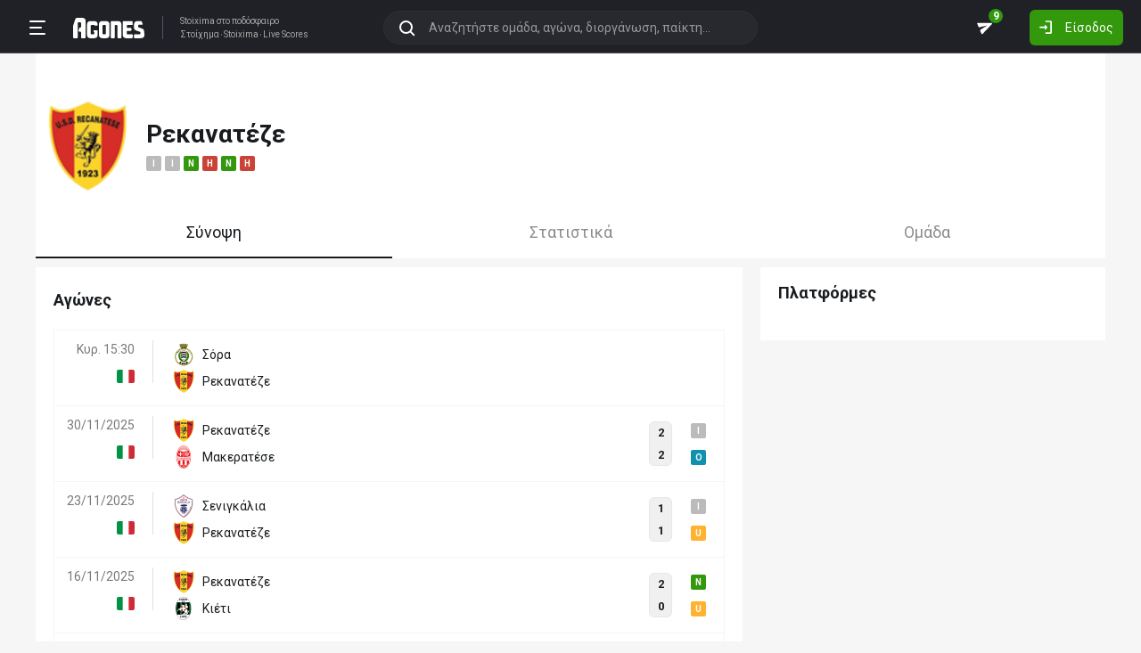

--- FILE ---
content_type: text/css
request_url: https://agones.gr/static/css/desktop.css?v=029e0bbc21731a85a34af481c173c681
body_size: 67486
content:
@charset "UTF-8";
/*! normalize.css v8.0.0 | MIT License | github.com/necolas/normalize.css */
/* Document
   ========================================================================== */
/**
 * 1. Correct the line height in all browsers.
 * 2. Prevent adjustments of font size after orientation changes in iOS.
 */
html {
  line-height: 1.15; /* 1 */
  -webkit-text-size-adjust: 100%; /* 2 */
}

/* Sections
   ========================================================================== */
/**
 * Remove the margin in all browsers.
 */
body {
  margin: 0;
}

/**
 * Correct the font size and margin on `h1` elements within `section` and
 * `article` contexts in Chrome, Firefox, and Safari.
 */
h1 {
  font-size: 2em;
  margin: 0.67em 0;
}

/* Grouping content
   ========================================================================== */
/**
 * 1. Add the correct box sizing in Firefox.
 * 2. Show the overflow in Edge and IE.
 */
hr {
  -webkit-box-sizing: content-box;
          box-sizing: content-box; /* 1 */
  height: 0; /* 1 */
  overflow: visible; /* 2 */
}

/**
 * 1. Correct the inheritance and scaling of font size in all browsers.
 * 2. Correct the odd `em` font sizing in all browsers.
 */
pre {
  font-family: monospace, monospace; /* 1 */
  font-size: 1em; /* 2 */
}

/* Text-level semantics
   ========================================================================== */
/**
 * Remove the gray background on active links in IE 10.
 */
a {
  background-color: transparent;
}

/**
 * 1. Remove the bottom border in Chrome 57-
 * 2. Add the correct text decoration in Chrome, Edge, IE, Opera, and Safari.
 */
abbr[title] {
  border-bottom: none; /* 1 */
  text-decoration: underline; /* 2 */
  -webkit-text-decoration: underline dotted;
          text-decoration: underline dotted; /* 2 */
}

/**
 * Add the correct font weight in Chrome, Edge, and Safari.
 */
b,
strong {
  font-weight: bolder;
}

/**
 * 1. Correct the inheritance and scaling of font size in all browsers.
 * 2. Correct the odd `em` font sizing in all browsers.
 */
code,
kbd,
samp {
  font-family: monospace, monospace; /* 1 */
  font-size: 1em; /* 2 */
}

/**
 * Add the correct font size in all browsers.
 */
small {
  font-size: 80%;
}

/**
 * Prevent `sub` and `sup` elements from affecting the line height in
 * all browsers.
 */
sub,
sup {
  font-size: 75%;
  line-height: 0;
  position: relative;
  vertical-align: baseline;
}

sub {
  bottom: -0.25em;
}

sup {
  top: -0.5em;
}

/* Embedded content
   ========================================================================== */
/**
 * Remove the border on images inside links in IE 10.
 */
img {
  border-style: none;
}

/* Forms
   ========================================================================== */
/**
 * 1. Change the font styles in all browsers.
 * 2. Remove the margin in Firefox and Safari.
 */
button,
input,
optgroup,
select,
textarea {
  font-family: inherit; /* 1 */
  font-size: 100%; /* 1 */
  line-height: 1.15; /* 1 */
  margin: 0; /* 2 */
}

/**
 * Show the overflow in IE.
 * 1. Show the overflow in Edge.
 */
button,
input { /* 1 */
  overflow: visible;
}

/**
 * Remove the inheritance of text transform in Edge, Firefox, and IE.
 * 1. Remove the inheritance of text transform in Firefox.
 */
button,
select { /* 1 */
  text-transform: none;
}

/**
 * Correct the inability to style clickable types in iOS and Safari.
 */
button,
[type=button],
[type=reset],
[type=submit] {
  -webkit-appearance: button;
}

/**
 * Remove the inner border and padding in Firefox.
 */
button::-moz-focus-inner,
[type=button]::-moz-focus-inner,
[type=reset]::-moz-focus-inner,
[type=submit]::-moz-focus-inner {
  border-style: none;
  padding: 0;
}

/**
 * Restore the focus styles unset by the previous rule.
 */
button:-moz-focusring,
[type=button]:-moz-focusring,
[type=reset]:-moz-focusring,
[type=submit]:-moz-focusring {
  outline: 1px dotted ButtonText;
}

/**
 * Correct the padding in Firefox.
 */
fieldset {
  padding: 0.35em 0.75em 0.625em;
}

/**
 * 1. Correct the text wrapping in Edge and IE.
 * 2. Correct the color inheritance from `fieldset` elements in IE.
 * 3. Remove the padding so developers are not caught out when they zero out
 *    `fieldset` elements in all browsers.
 */
legend {
  -webkit-box-sizing: border-box;
          box-sizing: border-box; /* 1 */
  color: inherit; /* 2 */
  display: table; /* 1 */
  max-width: 100%; /* 1 */
  padding: 0; /* 3 */
  white-space: normal; /* 1 */
}

/**
 * Add the correct vertical alignment in Chrome, Firefox, and Opera.
 */
progress {
  vertical-align: baseline;
}

/**
 * Remove the default vertical scrollbar in IE 10+.
 */
textarea {
  overflow: auto;
}

/**
 * 1. Add the correct box sizing in IE 10.
 * 2. Remove the padding in IE 10.
 */
[type=checkbox],
[type=radio] {
  -webkit-box-sizing: border-box;
          box-sizing: border-box; /* 1 */
  padding: 0; /* 2 */
}

/**
 * Correct the cursor style of increment and decrement buttons in Chrome.
 */
[type=number]::-webkit-inner-spin-button,
[type=number]::-webkit-outer-spin-button {
  height: auto;
}

/**
 * 1. Correct the odd appearance in Chrome and Safari.
 * 2. Correct the outline style in Safari.
 */
[type=search] {
  -webkit-appearance: textfield; /* 1 */
  outline-offset: -2px; /* 2 */
}

/**
 * Remove the inner padding in Chrome and Safari on macOS.
 */
[type=search]::-webkit-search-decoration {
  -webkit-appearance: none;
}

/**
 * 1. Correct the inability to style clickable types in iOS and Safari.
 * 2. Change font properties to `inherit` in Safari.
 */
::-webkit-file-upload-button {
  -webkit-appearance: button; /* 1 */
  font: inherit; /* 2 */
}

/* Interactive
   ========================================================================== */
/*
 * Add the correct display in Edge, IE 10+, and Firefox.
 */
details {
  display: block;
}

/*
 * Add the correct display in all browsers.
 */
summary {
  display: list-item;
}

/* Misc
   ========================================================================== */
/**
 * Add the correct display in IE 10+.
 */
template {
  display: none;
}

/**
 * Add the correct display in IE 10.
 */
[hidden] {
  display: none;
}

b, strong {
  font-weight: 700 !important;
}

/*------------------------------------*
    @BASE #PAGE
\*------------------------------------*/
html {
  min-height: 100%;
  height: 100%;
  -webkit-text-size-adjust: 100%;
  -ms-text-size-adjust: 100%;
  -moz-osx-font-smoothing: grayscale;
  -webkit-font-smoothing: antialiased;
}

body {
  font-family: "Roboto", sans-serif;
  font-size: 14px;
  line-height: 1.5;
  font-weight: 400;
  background-color: #f6f6f6;
  color: #191c1f;
  min-width: 992px;
  position: relative;
  display: -webkit-box;
  display: flex;
  display: -ms-flexbox;
  -webkit-box-orient: vertical;
  -webkit-box-direction: normal;
      -ms-flex-direction: column;
          flex-direction: column;
}
body * {
  -webkit-box-sizing: border-box;
          box-sizing: border-box;
}
body.video_player {
  background-color: #252831;
  margin: 0;
  display: -webkit-box;
  display: -ms-flexbox;
  display: flex;
  -webkit-box-pack: center;
      -ms-flex-pack: center;
          justify-content: center;
  -webkit-box-align: center;
      -ms-flex-align: center;
          align-items: center;
  height: 100vh;
}
body.video_player .main {
  width: 100%;
  -webkit-box-flex: 0;
      -ms-flex: 0;
          flex: 0;
  padding: 0 !important;
  max-height: 100vh;
}
body.video_player .main > * {
  max-height: 100vh;
}

*,
*::before,
*::after {
  -webkit-box-sizing: border-box;
          box-sizing: border-box;
}

.px-10-ch > * {
  padding: 0 10px;
}

.transparent-bg {
  background: unset !important;
}

.cnx-main-container {
  z-index: 1;
}

::-moz-selection {
  background: #191c1f;
  color: #fff;
  text-shadow: none;
}

::selection {
  background: #191c1f;
  color: #fff;
  text-shadow: none;
}

/*------------------------------------*
    @BASE #TYPE
\*------------------------------------*/
h1, .h1 {
  font-size: 2.25rem;
}

h2, .h2 {
  font-size: 1.5rem;
}

h3, .h3 {
  font-size: 1.125rem;
}

h4, .h4 {
  font-size: 1rem;
}

h5, .h5 {
  font-size: 0.875rem;
}

h6, .h6 {
  font-size: 0.75rem;
}

h1, h2, h3, h4, h5, h6,
.h1, .h2, .h3, .h4, .h5, .h6 {
  line-height: 1;
  font-weight: 300;
  color: #191c1f;
}
h1:first-child, h2:first-child, h3:first-child, h4:first-child, h5:first-child, h6:first-child,
.h1:first-child, .h2:first-child, .h3:first-child, .h4:first-child, .h5:first-child, .h6:first-child {
  margin-top: 0;
}
h1:last-child, h2:last-child, h3:last-child, h4:last-child, h5:last-child, h6:last-child,
.h1:last-child, .h2:last-child, .h3:last-child, .h4:last-child, .h5:last-child, .h6:last-child {
  margin-bottom: 0;
}

dl dd {
  margin-bottom: 0;
}

img,
p,
ul,
ol,
dl,
pre,
blockquote {
  margin-bottom: 15px;
  margin-top: 0;
}
img:last-child,
p:last-child,
ul:last-child,
ol:last-child,
dl:last-child,
pre:last-child,
blockquote:last-child {
  margin-bottom: 0;
}

hr {
  background-color: none;
  border: none;
  border-bottom: 1px solid #d8d8d8;
  height: 1px;
  margin: 15px 0;
}

/*------------------------------------*
    @BASE #LINKS
\*------------------------------------*/
a {
  outline: none !important; /* removing outline in Mozilla */
  cursor: pointer;
  -webkit-transition: all 0.15s ease 0s;
  transition: all 0.15s ease 0s;
}
a::before, a::after {
  -webkit-transition: all 0.15s ease 0s;
  transition: all 0.15s ease 0s;
}
a, a:focus {
  color: #33980C;
}
a:hover {
  color: #308A0E;
  text-decoration: none;
}
a.subscribe-prompt-url {
  color: #33980C !important;
  text-decoration: none;
}

/*------------------------------------*
    @BASE #IMAGES
\*------------------------------------*/
img {
  max-width: 100%;
}
img:last-child {
  margin-bottom: 0;
}
img.disbable-chrome-smoothing {
  image-rendering: -webkit-optimize-contrast;
}

.img-full {
  width: 100%;
}

.img-round {
  border-radius: 999px;
}

.img--tour {
  border: 0 !important;
  max-width: none !important;
  width: 20px !important;
  height: 15px !important;
}

/*------------------------------------*
    @OBJECTS #CONTAINER
\*------------------------------------*/
.container {
  max-width: 1200px;
  padding-right: 15px;
  padding-left: 15px;
  margin-right: auto;
  margin-left: auto;
}
.mob .main > .container {
  padding-right: 15px;
  padding-left: 15px;
}
@media (min-width: 1330px) and (max-width: 1475px) {
  .mob .main > .container {
    max-width: 1055px;
  }
}
.main > .container {
  padding-right: 0;
  padding-left: 0;
}
@media (min-width: 1330px) and (max-width: 1475px) {
  .main > .container {
    max-width: 1055px;
  }
}

.container--full {
  max-width: 100%;
}

/*------------------------------------*
    @OBJECTS #BUTTONS
\*------------------------------------*/
button {
  cursor: pointer;
  -webkit-transition: all 0.15s ease 0s;
  transition: all 0.15s ease 0s;
}
button, button:focus, button:active {
  outline: none !important;
}
button:not(.btn), button:focus:not(.btn), button:active:not(.btn) {
  border: none;
}

*[class^=btn-] {
  -webkit-user-select: none;
     -moz-user-select: none;
      -ms-user-select: none;
          user-select: none;
  display: inline-block;
  vertical-align: middle;
  font: inherit;
  font-family: "Roboto", sans-serif;
  text-align: center;
  text-transform: none;
  margin: 0;
  cursor: pointer;
  overflow: visible;
  -webkit-transition: all 0.15s ease 0s;
  transition: all 0.15s ease 0s;
}
*[class^=btn-], *[class^=btn-]:hover, *[class^=btn-]:active, *[class^=btn-]:focus {
  text-decoration: none;
}

/*------------------------------------*
    @OBJECTS #TABLES
\*------------------------------------*/
table,
.table {
  width: 100%;
}
table th,
.table th {
  font-weight: normal;
}

table.form th {
  font-weight: bold;
  vertical-align: top;
}

/*------------------------------------*
    @OBJECTS #ICONS
\*------------------------------------*/
.icon {
  -webkit-backface-visibility: hidden;
  vertical-align: middle;
  display: inline-block;
  padding-left: 1px;
}
.btn .icon:last-child {
  margin-left: 10px;
}
.btn .icon:first-child {
  margin-right: 10px;
}
.btn .icon:only-child {
  margin: 0;
}
.icon--rotate {
  -webkit-transform: rotate(-35deg);
      -ms-transform: rotate(-35deg);
          transform: rotate(-35deg);
}
.icon--flip {
  -webkit-transform: rotate(180deg);
      -ms-transform: rotate(180deg);
          transform: rotate(180deg);
}

.icon-svg {
  fill: currentColor;
  height: 25px;
  width: 25px;
  vertical-align: middle;
  display: inline-block;
  -webkit-transition: all 0.15s ease 0s;
  transition: all 0.15s ease 0s;
}
.btn .icon-svg:last-child {
  margin-left: 10px;
}
.btn .icon-svg:first-child {
  margin-right: 10px;
}
.btn .icon-svg:only-child {
  margin: 0;
}

.icon-tv {
  height: 20px;
  width: 20px;
  font-size: 20px !important;
}

.icon-svg.icon-shirt {
  fill: transparent;
  stroke: currentColor;
}

.icon-postponed {
  color: #FEF0F3;
}

/*------------------------------------*
    @OBJECTS #FORMS
\*------------------------------------*/
.form__input {
  vertical-align: middle;
  padding: 0;
  outline: none !important;
}
.form__input .form__input:not(textarea) {
  -webkit-transition: all 0.15s ease 0s;
  transition: all 0.15s ease 0s;
}

textarea.form__input {
  resize: none;
  overflow-x: hidden;
  line-height: 1.5;
  padding-top: 8px;
}

input[type=number] {
  -moz-appearance: textfield;
}

input[type=number]::-webkit-inner-spin-button,
input[type=number]::-webkit-outer-spin-button {
  -webkit-appearance: none;
  margin: 0;
}

/*------------------------------------*
    @OBJECTS #DATEPICKER
\*------------------------------------*/
/*!
 * Datepicker for Bootstrap v1.9.0 (https://github.com/uxsolutions/bootstrap-datepicker)
 *
 * Licensed under the Apache License v2.0 (http://www.apache.org/licenses/LICENSE-2.0)
 */
.datepicker {
  border-radius: 4px;
  direction: ltr;
  margin-top: 6px !important;
}

.datepicker-inline {
  width: 220px;
}

.datepicker-rtl {
  direction: rtl;
}
.datepicker-rtl.dropdown-menu {
  left: auto;
}
.datepicker-rtl table tr td span {
  float: right;
}

.datepicker-dropdown {
  top: 0;
  left: 0;
  padding: 10px !important;
  max-width: 280px !important;
}
.datepicker-dropdown:after {
  content: "";
  display: inline-block;
  border-left: 6px solid transparent;
  border-right: 6px solid transparent;
  border-bottom: 6px solid #fff;
  border-top: 0;
  position: absolute;
}
.datepicker-dropdown.datepicker-orient-left:before {
  left: 6px;
}
.datepicker-dropdown.datepicker-orient-left:after {
  left: 7px;
}
.datepicker-dropdown.datepicker-orient-right:before {
  right: 6px;
}
.datepicker-dropdown.datepicker-orient-right:after {
  right: 7px;
}
.datepicker-dropdown.datepicker-orient-bottom:before {
  top: -7px;
}
.datepicker-dropdown.datepicker-orient-bottom:after {
  top: -6px;
}
.datepicker-dropdown.datepicker-orient-top:before {
  bottom: -7px;
  border-bottom: 0;
  border-top: 7px solid rgba(0, 0, 0, 0.15);
}
.datepicker-dropdown.datepicker-orient-top:after {
  bottom: -6px;
  border-bottom: 0;
  border-top: 6px solid #fff;
}

.datepicker table {
  margin: 0;
  -webkit-touch-callout: none;
  -webkit-user-select: none;
     -moz-user-select: none;
      -ms-user-select: none;
          user-select: none;
}
.datepicker table tr td,
.datepicker table tr th {
  text-align: center;
  width: 30px;
  height: 30px;
  border-radius: 4px;
  border: none;
}

.table-striped .datepicker table tr td,
.table-striped .datepicker table tr th {
  background-color: transparent;
}

.datepicker table tr td.old, .datepicker table tr td.new {
  color: #777777;
}
.datepicker table tr td.day:hover, .datepicker table tr td.focused {
  background: #eeeeee;
  cursor: pointer;
}
.datepicker table tr td.disabled {
  background: none;
  color: #777777;
  cursor: default;
}
.datepicker table tr td.disabled:hover {
  background: none;
  color: #777777;
  cursor: default;
}
.datepicker table tr td.highlighted {
  color: #000;
  background-color: #d9edf7;
  border-color: #85c5e5;
  border-radius: 0;
}
.datepicker table tr td.highlighted:focus, .datepicker table tr td.highlighted.focus {
  color: #000;
  background-color: #afd9ee;
  border-color: #298fc2;
}
.datepicker table tr td.highlighted:hover, .datepicker table tr td.highlighted:active, .datepicker table tr td.highlighted.active {
  color: #000;
  background-color: #afd9ee;
  border-color: #52addb;
}
.datepicker table tr td.highlighted:active:hover, .datepicker table tr td.highlighted.active:hover, .datepicker table tr td.highlighted:active:focus, .datepicker table tr td.highlighted.active:focus, .datepicker table tr td.highlighted:active.focus, .datepicker table tr td.highlighted.active.focus {
  color: #000;
  background-color: #91cbe8;
  border-color: #298fc2;
}
.datepicker table tr td.highlighted.disabled:hover, .datepicker table tr td.highlighted[disabled]:hover {
  background-color: #d9edf7;
  border-color: #85c5e5;
}

fieldset[disabled] .datepicker table tr td.highlighted:hover {
  background-color: #d9edf7;
  border-color: #85c5e5;
}

.datepicker table tr td.highlighted.disabled:focus, .datepicker table tr td.highlighted[disabled]:focus {
  background-color: #d9edf7;
  border-color: #85c5e5;
}

fieldset[disabled] .datepicker table tr td.highlighted:focus {
  background-color: #d9edf7;
  border-color: #85c5e5;
}

.datepicker table tr td.highlighted.disabled.focus, .datepicker table tr td.highlighted[disabled].focus {
  background-color: #d9edf7;
  border-color: #85c5e5;
}

fieldset[disabled] .datepicker table tr td.highlighted.focus {
  background-color: #d9edf7;
  border-color: #85c5e5;
}

.datepicker table tr td {
  -webkit-transition: all 0.15s ease 0s;
  transition: all 0.15s ease 0s;
}
.datepicker table tr td.highlighted.focused {
  background: #afd9ee;
}
.datepicker table tr td.highlighted.disabled {
  background: #d9edf7;
  color: #777777;
}
.datepicker table tr td.highlighted.disabled:active {
  background: #d9edf7;
  color: #777777;
}
.datepicker table tr td.today {
  color: #000;
  background-color: #33980C;
  border-color: #33980C;
}
.datepicker table tr td.today:focus, .datepicker table tr td.today.focus {
  color: #000;
  background-color: #308A0E;
  border-color: #308A0E;
}
.datepicker table tr td.today:hover, .datepicker table tr td.today:active, .datepicker table tr td.today.active {
  color: #000;
  background-color: #308A0E;
  border-color: #308A0E;
}
.datepicker table tr td.today:active:hover, .datepicker table tr td.today.active:hover, .datepicker table tr td.today:active:focus, .datepicker table tr td.today.active:focus, .datepicker table tr td.today:active.focus, .datepicker table tr td.today.active.focus {
  color: #000;
  background-color: #ffbc42;
  border-color: #b37400;
}
.datepicker table tr td.today.disabled:hover, .datepicker table tr td.today[disabled]:hover {
  background-color: #ffdb99;
  border-color: #ffb733;
}

fieldset[disabled] .datepicker table tr td.today:hover {
  background-color: #ffdb99;
  border-color: #ffb733;
}

.datepicker table tr td.today.disabled:focus, .datepicker table tr td.today[disabled]:focus {
  background-color: #ffdb99;
  border-color: #ffb733;
}

fieldset[disabled] .datepicker table tr td.today:focus {
  background-color: #ffdb99;
  border-color: #ffb733;
}

.datepicker table tr td.today.disabled.focus, .datepicker table tr td.today[disabled].focus {
  background-color: #ffdb99;
  border-color: #ffb733;
}

fieldset[disabled] .datepicker table tr td.today.focus {
  background-color: #ffdb99;
  border-color: #ffb733;
}

.datepicker table tr td.today.focused {
  background: #f2c803;
}
.datepicker table tr td.today.disabled {
  background: #ffdb99;
  color: #777777;
}
.datepicker table tr td.today.disabled:active {
  background: #ffdb99;
  color: #777777;
}
.datepicker table tr td.range {
  color: #000;
  background-color: #eeeeee;
  border-color: #bbbbbb;
  border-radius: 0;
}
.datepicker table tr td.range:focus, .datepicker table tr td.range.focus {
  color: #000;
  background-color: #d5d5d5;
  border-color: #7c7c7c;
}
.datepicker table tr td.range:hover, .datepicker table tr td.range:active, .datepicker table tr td.range.active {
  color: #000;
  background-color: #d5d5d5;
  border-color: #9d9d9d;
}
.datepicker table tr td.range:active:hover, .datepicker table tr td.range.active:hover, .datepicker table tr td.range:active:focus, .datepicker table tr td.range.active:focus, .datepicker table tr td.range:active.focus, .datepicker table tr td.range.active.focus {
  color: #000;
  background-color: #c3c3c3;
  border-color: #7c7c7c;
}
.datepicker table tr td.range.disabled:hover, .datepicker table tr td.range[disabled]:hover {
  background-color: #eeeeee;
  border-color: #bbbbbb;
}

fieldset[disabled] .datepicker table tr td.range:hover {
  background-color: #eeeeee;
  border-color: #bbbbbb;
}

.datepicker table tr td.range.disabled:focus, .datepicker table tr td.range[disabled]:focus {
  background-color: #eeeeee;
  border-color: #bbbbbb;
}

fieldset[disabled] .datepicker table tr td.range:focus {
  background-color: #eeeeee;
  border-color: #bbbbbb;
}

.datepicker table tr td.range.disabled.focus, .datepicker table tr td.range[disabled].focus {
  background-color: #eeeeee;
  border-color: #bbbbbb;
}

fieldset[disabled] .datepicker table tr td.range.focus {
  background-color: #eeeeee;
  border-color: #bbbbbb;
}

.datepicker table tr td.range.focused {
  background: #d5d5d5;
}
.datepicker table tr td.range.disabled {
  background: #eeeeee;
  color: #777777;
}
.datepicker table tr td.range.disabled:active {
  background: #eeeeee;
  color: #777777;
}
.datepicker table tr td.range.highlighted {
  color: #000;
  background-color: #e4eef3;
  border-color: #9dc1d3;
}
.datepicker table tr td.range.highlighted:focus, .datepicker table tr td.range.highlighted.focus {
  color: #000;
  background-color: #c1d7e3;
  border-color: #4b88a6;
}
.datepicker table tr td.range.highlighted:hover, .datepicker table tr td.range.highlighted:active, .datepicker table tr td.range.highlighted.active {
  color: #000;
  background-color: #c1d7e3;
  border-color: #73a6c0;
}
.datepicker table tr td.range.highlighted:active:hover, .datepicker table tr td.range.highlighted.active:hover, .datepicker table tr td.range.highlighted:active:focus, .datepicker table tr td.range.highlighted.active:focus, .datepicker table tr td.range.highlighted:active.focus, .datepicker table tr td.range.highlighted.active.focus {
  color: #000;
  background-color: #a8c8d8;
  border-color: #4b88a6;
}
.datepicker table tr td.range.highlighted.disabled:hover, .datepicker table tr td.range.highlighted[disabled]:hover {
  background-color: #e4eef3;
  border-color: #9dc1d3;
}

fieldset[disabled] .datepicker table tr td.range.highlighted:hover {
  background-color: #e4eef3;
  border-color: #9dc1d3;
}

.datepicker table tr td.range.highlighted.disabled:focus, .datepicker table tr td.range.highlighted[disabled]:focus {
  background-color: #e4eef3;
  border-color: #9dc1d3;
}

fieldset[disabled] .datepicker table tr td.range.highlighted:focus {
  background-color: #e4eef3;
  border-color: #9dc1d3;
}

.datepicker table tr td.range.highlighted.disabled.focus, .datepicker table tr td.range.highlighted[disabled].focus {
  background-color: #e4eef3;
  border-color: #9dc1d3;
}

fieldset[disabled] .datepicker table tr td.range.highlighted.focus {
  background-color: #e4eef3;
  border-color: #9dc1d3;
}

.datepicker table tr td.range.highlighted.focused {
  background: #c1d7e3;
}
.datepicker table tr td.range.highlighted.disabled {
  background: #e4eef3;
  color: #777777;
}
.datepicker table tr td.range.highlighted.disabled:active {
  background: #e4eef3;
  color: #777777;
}
.datepicker table tr td.range.today {
  color: #000;
  background-color: #f7ca77;
  border-color: #f1a417;
}
.datepicker table tr td.range.today:focus, .datepicker table tr td.range.today.focus {
  color: #000;
  background-color: #f4b747;
  border-color: #815608;
}
.datepicker table tr td.range.today:hover, .datepicker table tr td.range.today:active, .datepicker table tr td.range.today.active {
  color: #000;
  background-color: #f4b747;
  border-color: #bf800c;
}
.datepicker table tr td.range.today:active:hover, .datepicker table tr td.range.today.active:hover, .datepicker table tr td.range.today:active:focus, .datepicker table tr td.range.today.active:focus, .datepicker table tr td.range.today:active.focus, .datepicker table tr td.range.today.active.focus {
  color: #000;
  background-color: #f2aa25;
  border-color: #815608;
}
.datepicker table tr td.range.today.disabled:hover, .datepicker table tr td.range.today[disabled]:hover {
  background-color: #f7ca77;
  border-color: #f1a417;
}

fieldset[disabled] .datepicker table tr td.range.today:hover {
  background-color: #f7ca77;
  border-color: #f1a417;
}

.datepicker table tr td.range.today.disabled:focus, .datepicker table tr td.range.today[disabled]:focus {
  background-color: #f7ca77;
  border-color: #f1a417;
}

fieldset[disabled] .datepicker table tr td.range.today:focus {
  background-color: #f7ca77;
  border-color: #f1a417;
}

.datepicker table tr td.range.today.disabled.focus, .datepicker table tr td.range.today[disabled].focus {
  background-color: #f7ca77;
  border-color: #f1a417;
}

fieldset[disabled] .datepicker table tr td.range.today.focus {
  background-color: #f7ca77;
  border-color: #f1a417;
}

.datepicker table tr td.range.today.disabled {
  background: #f7ca77;
  color: #777777;
}
.datepicker table tr td.range.today.disabled:active {
  background: #f7ca77;
  color: #777777;
}
.datepicker table tr td.selected {
  color: #fff;
  background-color: #777777;
  border-color: #555555;
  text-shadow: 0 -1px 0 rgba(0, 0, 0, 0.25);
}
.datepicker table tr td.selected.highlighted {
  color: #fff;
  background-color: #777777;
  border-color: #555555;
  text-shadow: 0 -1px 0 rgba(0, 0, 0, 0.25);
}
.datepicker table tr td.selected:focus, .datepicker table tr td.selected.highlighted:focus, .datepicker table tr td.selected.focus, .datepicker table tr td.selected.highlighted.focus {
  color: #fff;
  background-color: #5e5e5e;
  border-color: #161616;
}
.datepicker table tr td.selected:hover, .datepicker table tr td.selected.highlighted:hover, .datepicker table tr td.selected:active, .datepicker table tr td.selected.highlighted:active, .datepicker table tr td.selected.active, .datepicker table tr td.selected.highlighted.active {
  color: #fff;
  background-color: #5e5e5e;
  border-color: #373737;
}
.datepicker table tr td.selected:active:hover, .datepicker table tr td.selected.highlighted:active:hover, .datepicker table tr td.selected.active:hover, .datepicker table tr td.selected.highlighted.active:hover, .datepicker table tr td.selected:active:focus, .datepicker table tr td.selected.highlighted:active:focus, .datepicker table tr td.selected.active:focus, .datepicker table tr td.selected.highlighted.active:focus, .datepicker table tr td.selected:active.focus, .datepicker table tr td.selected.highlighted:active.focus, .datepicker table tr td.selected.active.focus, .datepicker table tr td.selected.highlighted.active.focus {
  color: #fff;
  background-color: #4c4c4c;
  border-color: #161616;
}
.datepicker table tr td.selected.disabled:hover, .datepicker table tr td.selected.highlighted.disabled:hover, .datepicker table tr td.selected[disabled]:hover, .datepicker table tr td.selected.highlighted[disabled]:hover {
  background-color: #777777;
  border-color: #555555;
}

fieldset[disabled] .datepicker table tr td.selected:hover, fieldset[disabled] .datepicker table tr td.selected.highlighted:hover {
  background-color: #777777;
  border-color: #555555;
}

.datepicker table tr td.selected.disabled:focus, .datepicker table tr td.selected.highlighted.disabled:focus, .datepicker table tr td.selected[disabled]:focus, .datepicker table tr td.selected.highlighted[disabled]:focus {
  background-color: #777777;
  border-color: #555555;
}

fieldset[disabled] .datepicker table tr td.selected:focus, fieldset[disabled] .datepicker table tr td.selected.highlighted:focus {
  background-color: #777777;
  border-color: #555555;
}

.datepicker table tr td.selected.disabled.focus, .datepicker table tr td.selected.highlighted.disabled.focus, .datepicker table tr td.selected[disabled].focus, .datepicker table tr td.selected.highlighted[disabled].focus {
  background-color: #777777;
  border-color: #555555;
}

fieldset[disabled] .datepicker table tr td.selected.focus, fieldset[disabled] .datepicker table tr td.selected.highlighted.focus {
  background-color: #777777;
  border-color: #555555;
}

.datepicker table tr td.active {
  color: #fff;
  background-color: #337ab7;
  border-color: #2e6da4;
  text-shadow: 0 -1px 0 rgba(0, 0, 0, 0.25);
}
.datepicker table tr td.active.highlighted {
  color: #fff;
  background-color: #337ab7;
  border-color: #2e6da4;
  text-shadow: 0 -1px 0 rgba(0, 0, 0, 0.25);
}
.datepicker table tr td.active:focus, .datepicker table tr td.active.highlighted:focus, .datepicker table tr td.active.focus, .datepicker table tr td.active.highlighted.focus {
  color: #fff;
  background-color: #0086bc;
  border-color: #122b40;
}
.datepicker table tr td.active:hover, .datepicker table tr td.active.highlighted:hover, .datepicker table tr td.active:active, .datepicker table tr td.active.highlighted:active, .datepicker table tr td.active.active, .datepicker table tr td.active.highlighted.active {
  color: #fff;
  background-color: #0086bc;
  border-color: #0074a3;
}
.datepicker table tr td.active:active:hover, .datepicker table tr td.active.highlighted:active:hover, .datepicker table tr td.active.active:hover, .datepicker table tr td.active.highlighted.active:hover, .datepicker table tr td.active:active:focus, .datepicker table tr td.active.highlighted:active:focus, .datepicker table tr td.active.active:focus, .datepicker table tr td.active.highlighted.active:focus, .datepicker table tr td.active:active.focus, .datepicker table tr td.active.highlighted:active.focus, .datepicker table tr td.active.active.focus, .datepicker table tr td.active.highlighted.active.focus {
  color: #fff;
  background-color: #0074a3;
  border-color: #122b40;
}
.datepicker table tr td.active.disabled:hover, .datepicker table tr td.active.highlighted.disabled:hover, .datepicker table tr td.active[disabled]:hover, .datepicker table tr td.active.highlighted[disabled]:hover {
  background-color: #337ab7;
  border-color: #2e6da4;
}

fieldset[disabled] .datepicker table tr td.active:hover, fieldset[disabled] .datepicker table tr td.active.highlighted:hover {
  background-color: #337ab7;
  border-color: #2e6da4;
}

.datepicker table tr td.active.disabled:focus, .datepicker table tr td.active.highlighted.disabled:focus, .datepicker table tr td.active[disabled]:focus, .datepicker table tr td.active.highlighted[disabled]:focus {
  background-color: #337ab7;
  border-color: #2e6da4;
}

fieldset[disabled] .datepicker table tr td.active:focus, fieldset[disabled] .datepicker table tr td.active.highlighted:focus {
  background-color: #337ab7;
  border-color: #2e6da4;
}

.datepicker table tr td.active.disabled.focus, .datepicker table tr td.active.highlighted.disabled.focus, .datepicker table tr td.active[disabled].focus, .datepicker table tr td.active.highlighted[disabled].focus {
  background-color: #337ab7;
  border-color: #2e6da4;
}

fieldset[disabled] .datepicker table tr td.active.focus, fieldset[disabled] .datepicker table tr td.active.highlighted.focus {
  background-color: #337ab7;
  border-color: #2e6da4;
}

.datepicker table tr td span {
  display: block;
  width: 23%;
  height: 54px;
  line-height: 54px;
  float: left;
  margin: 1%;
  cursor: pointer;
  border-radius: 4px;
}
.datepicker table tr td span:hover, .datepicker table tr td span.focused {
  background: #eeeeee;
}
.datepicker table tr td span.disabled {
  background: none;
  color: #777777;
  cursor: default;
}
.datepicker table tr td span.disabled:hover {
  background: none;
  color: #777777;
  cursor: default;
}
.datepicker table tr td span.active {
  color: #fff;
  background-color: #337ab7;
  border-color: #2e6da4;
  text-shadow: 0 -1px 0 rgba(0, 0, 0, 0.25);
}
.datepicker table tr td span.active:hover {
  color: #fff;
  background-color: #337ab7;
  border-color: #2e6da4;
  text-shadow: 0 -1px 0 rgba(0, 0, 0, 0.25);
}
.datepicker table tr td span.active.disabled {
  color: #fff;
  background-color: #337ab7;
  border-color: #2e6da4;
  text-shadow: 0 -1px 0 rgba(0, 0, 0, 0.25);
}
.datepicker table tr td span.active.disabled:hover {
  color: #fff;
  background-color: #337ab7;
  border-color: #2e6da4;
  text-shadow: 0 -1px 0 rgba(0, 0, 0, 0.25);
}
.datepicker table tr td span.active:focus, .datepicker table tr td span.active:hover:focus {
  color: #fff;
  background-color: #0086bc;
  border-color: #122b40;
}
.datepicker table tr td span.active.disabled:focus, .datepicker table tr td span.active.disabled:hover:focus {
  color: #fff;
  background-color: #0086bc;
  border-color: #122b40;
}
.datepicker table tr td span.active.focus, .datepicker table tr td span.active:hover.focus {
  color: #fff;
  background-color: #0086bc;
  border-color: #122b40;
}
.datepicker table tr td span.active.disabled.focus, .datepicker table tr td span.active.disabled:hover.focus {
  color: #fff;
  background-color: #0086bc;
  border-color: #122b40;
}
.datepicker table tr td span.active:hover, .datepicker table tr td span.active.disabled:hover, .datepicker table tr td span.active:active, .datepicker table tr td span.active:hover:active {
  color: #fff;
  background-color: #0086bc;
  border-color: #0074a3;
}
.datepicker table tr td span.active.disabled:active, .datepicker table tr td span.active.disabled:hover:active {
  color: #fff;
  background-color: #0086bc;
  border-color: #0074a3;
}
.datepicker table tr td span.active.active, .datepicker table tr td span.active:hover.active {
  color: #fff;
  background-color: #0086bc;
  border-color: #0074a3;
}
.datepicker table tr td span.active.disabled.active, .datepicker table tr td span.active.disabled:hover.active {
  color: #fff;
  background-color: #0086bc;
  border-color: #0074a3;
}
.datepicker table tr td span.active:active:hover, .datepicker table tr td span.active.disabled:active:hover, .datepicker table tr td span.active.active:hover, .datepicker table tr td span.active.disabled.active:hover, .datepicker table tr td span.active:active:focus, .datepicker table tr td span.active:hover:active:focus {
  color: #fff;
  background-color: #0074a3;
  border-color: #122b40;
}
.datepicker table tr td span.active.disabled:active:focus, .datepicker table tr td span.active.disabled:hover:active:focus {
  color: #fff;
  background-color: #0074a3;
  border-color: #122b40;
}
.datepicker table tr td span.active.active:focus, .datepicker table tr td span.active:hover.active:focus {
  color: #fff;
  background-color: #0074a3;
  border-color: #122b40;
}
.datepicker table tr td span.active.disabled.active:focus, .datepicker table tr td span.active.disabled:hover.active:focus {
  color: #fff;
  background-color: #0074a3;
  border-color: #122b40;
}
.datepicker table tr td span.active:active.focus, .datepicker table tr td span.active:hover:active.focus {
  color: #fff;
  background-color: #0074a3;
  border-color: #122b40;
}
.datepicker table tr td span.active.disabled:active.focus, .datepicker table tr td span.active.disabled:hover:active.focus {
  color: #fff;
  background-color: #0074a3;
  border-color: #122b40;
}
.datepicker table tr td span.active.active.focus, .datepicker table tr td span.active:hover.active.focus {
  color: #fff;
  background-color: #0074a3;
  border-color: #122b40;
}
.datepicker table tr td span.active.disabled.active.focus {
  color: #fff;
  background-color: #0074a3;
  border-color: #122b40;
}
.datepicker table tr td span.active.disabled:hover {
  background-color: #337ab7;
  border-color: #2e6da4;
}
.datepicker table tr td span.active.disabled:hover.active.focus {
  color: #fff;
  background-color: #0074a3;
  border-color: #122b40;
}
.datepicker table tr td span.active[disabled]:hover, .datepicker table tr td span.active.disabled[disabled]:hover {
  background-color: #337ab7;
  border-color: #2e6da4;
}

fieldset[disabled] .datepicker table tr td span.active:hover, fieldset[disabled] .datepicker table tr td span.active.disabled:hover {
  background-color: #337ab7;
  border-color: #2e6da4;
}

.datepicker table tr td span.active.disabled:focus, .datepicker table tr td span.active:hover.disabled:focus {
  background-color: #337ab7;
  border-color: #2e6da4;
}
.datepicker table tr td span.active.disabled.disabled:focus, .datepicker table tr td span.active.disabled:hover.disabled:focus {
  background-color: #337ab7;
  border-color: #2e6da4;
}
.datepicker table tr td span.active[disabled]:focus, .datepicker table tr td span.active:hover[disabled]:focus {
  background-color: #337ab7;
  border-color: #2e6da4;
}
.datepicker table tr td span.active.disabled[disabled]:focus, .datepicker table tr td span.active.disabled:hover[disabled]:focus {
  background-color: #337ab7;
  border-color: #2e6da4;
}

fieldset[disabled] .datepicker table tr td span.active:focus, fieldset[disabled] .datepicker table tr td span.active:hover:focus {
  background-color: #337ab7;
  border-color: #2e6da4;
}
fieldset[disabled] .datepicker table tr td span.active.disabled:focus, fieldset[disabled] .datepicker table tr td span.active.disabled:hover:focus {
  background-color: #337ab7;
  border-color: #2e6da4;
}

.datepicker table tr td span.active.disabled.focus, .datepicker table tr td span.active:hover.disabled.focus {
  background-color: #337ab7;
  border-color: #2e6da4;
}
.datepicker table tr td span.active.disabled.disabled.focus, .datepicker table tr td span.active.disabled:hover.disabled.focus {
  background-color: #337ab7;
  border-color: #2e6da4;
}
.datepicker table tr td span.active[disabled].focus, .datepicker table tr td span.active:hover[disabled].focus {
  background-color: #337ab7;
  border-color: #2e6da4;
}
.datepicker table tr td span.active.disabled[disabled].focus, .datepicker table tr td span.active.disabled:hover[disabled].focus {
  background-color: #337ab7;
  border-color: #2e6da4;
}

fieldset[disabled] .datepicker table tr td span.active.focus, fieldset[disabled] .datepicker table tr td span.active:hover.focus {
  background-color: #337ab7;
  border-color: #2e6da4;
}
fieldset[disabled] .datepicker table tr td span.active.disabled.focus, fieldset[disabled] .datepicker table tr td span.active.disabled:hover.focus {
  background-color: #337ab7;
  border-color: #2e6da4;
}

.datepicker table tr td span.old, .datepicker table tr td span.new {
  color: #777777;
}
.datepicker .datepicker-switch {
  width: 145px;
  cursor: pointer;
}
.datepicker .prev,
.datepicker .next,
.datepicker tfoot tr th {
  cursor: pointer;
}
.datepicker .datepicker-switch:hover,
.datepicker .prev:hover,
.datepicker .next:hover,
.datepicker tfoot tr th:hover {
  background: #eeeeee;
}
.datepicker .prev.disabled,
.datepicker .next.disabled {
  visibility: hidden;
}
.datepicker .cw {
  font-size: 10px;
  width: 12px;
  padding: 0 2px 0 5px;
  vertical-align: middle;
}

.input-group.date .input-group-addon {
  cursor: pointer;
}

.input-daterange {
  width: 100%;
}
.input-daterange input {
  text-align: center;
}
.input-daterange input:first-child {
  border-radius: 3px 0 0 3px;
}
.input-daterange input:last-child {
  border-radius: 0 3px 3px 0;
}
.input-daterange .input-group-addon {
  width: auto;
  min-width: 16px;
  padding: 4px 5px;
  line-height: 1.42857143;
  border-width: 1px 0;
  margin-left: -5px;
  margin-right: -5px;
}


/*------------------------------------*
    @OBJECTS #CAROUSEL
\*------------------------------------*/
.slick-slider {
  position: relative;
  display: block;
  -webkit-box-sizing: border-box;
          box-sizing: border-box;
  -webkit-user-select: none;
     -moz-user-select: none;
      -ms-user-select: none;
          user-select: none;
  -ms-touch-action: pan-y;
  touch-action: pan-y;
  -webkit-tap-highlight-color: transparent;
}

.slick-list {
  position: relative;
  overflow: hidden;
  display: block;
  margin: 0;
  padding: 0;
}
.slick-list:focus {
  outline: none;
}
.slick-list.dragging {
  cursor: pointer;
  cursor: hand;
}

.slick-slider .slick-track,
.slick-slider .slick-list {
  -webkit-transform: translate3d(0, 0, 0);
          transform: translate3d(0, 0, 0);
}

.slick-track {
  position: relative;
  left: 0;
  top: 0;
  display: block;
  margin-left: auto;
  margin-right: auto;
}
.slick-track:before, .slick-track:after {
  content: "";
  display: table;
}
.slick-track:after {
  clear: both;
}
.slick-loading .slick-track {
  visibility: hidden;
}

.slick-slide {
  float: left;
  height: 100%;
  min-height: 1px;
  display: none;
  outline: transparent !important;
}
[dir=rtl] .slick-slide {
  float: right;
}
.slick-slide img {
  display: block;
}
.slick-slide.slick-loading img {
  display: none;
}
.slick-slide.dragging img {
  pointer-events: none;
}
.slick-initialized .slick-slide {
  display: block;
}
.slick-loading .slick-slide {
  visibility: hidden;
}
.slick-vertical .slick-slide {
  display: block;
  height: auto;
  border: 1px solid transparent;
}

.slick-arrow.slick-hidden {
  display: none;
}

/*------------------------------------*
	@COMPONENTS #LINKS
\*------------------------------------*/
.link {
  color: #191c1f;
}
.link:not(.link--flat) {
  text-decoration: underline !important;
}
.link:hover {
  color: #5c5c5c;
  text-decoration: none !important;
}
.link .flag:not(:only-child):first-child {
  margin-right: 8px;
}
.link--primary {
  color: #33980C !important;
}

.nounderlinelink {
  text-decoration: none !important;
}

.links-array {
  display: -webkit-box;
  display: -ms-flexbox;
  display: flex;
  -ms-flex-wrap: wrap;
      flex-wrap: wrap;
  margin: -5px;
}
.links-array > * {
  margin: 5px;
}
.links-array a {
  color: #191c1f;
}
.links-array a:hover {
  color: #33980C;
}

.boldlink {
  text-decoration: none !important;
  font-weight: 700;
  color: #36383C;
}
.boldlink:hover {
  color: #5c5c5c;
}

/*------------------------------------*
    @COMPONENTS #BUTTONS
\*------------------------------------*/
.btn {
  display: -webkit-inline-box;
  display: -ms-inline-flexbox;
  display: inline-flex;
  -webkit-box-pack: center;
      -ms-flex-pack: center;
          justify-content: center;
  -webkit-box-align: center;
      -ms-flex-align: center;
          align-items: center;
  font-weight: 700;
  -webkit-box-shadow: none !important;
          box-shadow: none !important;
  text-decoration: none !important;
  min-height: 34px;
  padding-top: 5px;
  padding-bottom: 5px;
  white-space: nowrap;
  cursor: pointer;
}
.btn .fa {
  font-size: 16px;
}
.btn, .btn:focus {
  background-color: #5c5c5c;
  color: #fff;
}
.btn:hover, .btn:focus:hover {
  background-color: #767676;
  color: #fff;
}
.btn--260 {
  width: 100%;
  max-width: 260px;
}
.btn[disabled] {
  cursor: default;
  pointer-events: none;
}
.btn.hide_disabled:disabled {
  opacity: 1;
}

.btn-sm {
  padding-top: 3px;
  padding-bottom: 3px;
  min-height: 0;
}

.btn-xs {
  font-size: 12px !important;
  padding: 0px 8px;
  border-radius: 2px;
  min-height: 20px;
  min-width: 30px;
}
.btn-xs.btn--wide {
  padding-right: 20px;
  padding-left: 20px;
}

.btn.active, .btn.active:focus, .btn.active[disabled],
.btn-primary,
.btn-primary:focus,
.btn-primary[disabled] {
  background-color: #33980C !important;
  border-color: #33980C;
  color: #fff !important;
}
.show > .btn.active.dropdown-toggle, .btn.active:hover, .btn.active:active, .show > .btn.active:focus.dropdown-toggle, .btn.active:focus:hover, .btn.active:focus:active, .show > .btn.active[disabled].dropdown-toggle, .btn.active[disabled]:hover, .btn.active[disabled]:active,
.show > .btn-primary.dropdown-toggle,
.btn-primary:hover,
.btn-primary:active,
.show > .btn-primary:focus.dropdown-toggle,
.btn-primary:focus:hover,
.btn-primary:focus:active,
.show > .btn-primary[disabled].dropdown-toggle,
.btn-primary[disabled]:hover,
.btn-primary[disabled]:active {
  background-color: #308A0E;
  border-color: #308A0E;
}
.btn.active.blue, .btn.active:focus.blue, .btn.active[disabled].blue,
.btn-primary.blue,
.btn-primary:focus.blue,
.btn-primary[disabled].blue {
  border-color: #0086bc !important;
  background-color: #0086bc !important;
}

.btn-dark, .btn-dark:focus {
  background-color: #3c3e46;
  border-color: #3c3e46;
  color: #fff !important;
}
.btn-dark:hover, .btn-dark:focus:hover {
  background-color: #424858;
  border-color: #424858;
}

.btn-light, .btn-light:focus {
  background-color: #f0f0f0;
  border-color: #f0f0f0;
  color: #191c1f !important;
}
.btn-light.active, .btn-light:focus.active {
  color: #fff !important;
  background-color: #5c5c5c !important;
}
.btn-light.active .user__name, .btn-light:focus.active .user__name {
  color: inherit !important;
}
.btn-light:hover, .btn-light:focus:hover {
  background-color: #e3e3e3;
  border-color: #e3e3e3;
}
.btn-light.hide_disabled:disabled {
  background-color: #f0f0f0;
  border-color: #f0f0f0;
}

.btn-grey, .btn-grey:focus {
  background-color: #ddd;
  border-color: #ddd;
  color: #777 !important;
}
.btn-grey.active, .btn-grey:focus.active {
  color: #fff !important;
  background-color: #2f990a !important;
}
.btn-grey:hover, .btn-grey:focus:hover {
  background-color: #d0d0d0;
  border-color: #d0d0d0;
}

.btn-green, .btn-green:focus {
  background-color: #DDF3D4;
  border-color: #DDF3D4;
  color: #3EAB14 !important;
}
.btn-green.active, .btn-green:focus.active {
  color: #3EAB14 !important;
  background-color: #DDF3D4 !important;
}
.btn-green:hover, .btn-green:focus:hover {
  background-color: #cdedc0;
  border-color: #cdedc0;
}

.btn--google, .btn--google:focus {
  color: #fff !important;
  background-color: hsl(8, 74%, 53%);
  border-color: hsl(8, 74%, 53%);
}
.btn--google:hover, .btn--google:focus:hover {
  background-color: #bf321d;
  border-color: #bf321d;
}

.btn--facebook, .btn--facebook:focus {
  color: #fff !important;
  background-color: #3c5b9a;
  border-color: #3c5b9a;
}
.btn--facebook:hover, .btn--facebook:focus:hover {
  background-color: #2e4575;
  border-color: #2e4575;
}

.btn--twitter, .btn--twitter:focus {
  color: #fff !important;
  background-color: #1da1f2;
  border-color: #1da1f2;
}
.btn--twitter:hover, .btn--twitter:focus:hover {
  background-color: #0c85d0;
  border-color: #0c85d0;
}
.btn--twitter .icon-svg {
  height: 16px;
  width: 16px;
}

.btn--betregister {
  min-height: 40px;
}
.btn--betregister, .btn--betregister:focus {
  color: #fff !important;
  background-color: #dc3545;
  border-color: #bd2130;
}
.btn--betregister:active, .btn--betregister:hover, .btn--betregister:focus:active, .btn--betregister:focus:hover {
  background-color: #bd2130;
  border-color: #bd2130;
}

.btn--action {
  min-height: 28px !important;
  min-width: 95px !important;
}
.btn--action, .btn--action:focus {
  color: #fff !important;
  background-color: rgba(255, 255, 255, 0.2588235294) !important;
  border-color: rgba(255, 255, 255, 0.0705882353) !important;
}
.btn--action:active, .btn--action:hover, .btn--action:focus:active, .btn--action:focus:hover {
  background-color: rgba(255, 255, 255, 0.1960784314) !important;
  border-color: rgba(255, 255, 255, 0.0705882353) !important;
}

.btn-clean {
  padding: 0;
  background-color: transparent;
}
.btn-clean:hover {
  opacity: 0.5;
}

.btn--square, .btn--square-lg {
  padding: 0;
  width: 24px;
  height: 24px !important;
  min-height: 0;
  padding: 0 !important;
  font-size: 16px;
}
.btn--square-lg {
  width: 40px;
  height: 40px !important;
  font-size: 18px !important;
}
.btn--square-lg .icon {
  font-size: 24px;
}

.btn-array {
  display: -webkit-box;
  display: -ms-flexbox;
  display: flex;
  -ms-flex-wrap: wrap;
      flex-wrap: wrap;
  -webkit-box-pack: start;
      -ms-flex-pack: start;
          justify-content: flex-start;
  margin: -3px;
  cursor: default;
}
.btn-array .btn {
  margin: 3px;
}
.form--inline .btn-array .btn {
  margin-top: 0;
  margin-bottom: 0;
}
.btn-array--stats_by_market {
  height: 35px;
  border-right: 1px solid #ccc;
  padding-right: 1.5rem;
  margin-right: 1.5rem;
}

.btn--long {
  font-weight: 400;
  font-size: 14px;
}

/*------------------------------------*
	@COMPONENTS #TAG
\*------------------------------------*/
.tag-wrap--break {
  -ms-flex-wrap: wrap;
      flex-wrap: wrap;
}

.tag-wrap {
  display: -webkit-box;
  display: -ms-flexbox;
  display: flex;
  -webkit-box-pack: center;
      -ms-flex-pack: center;
          justify-content: center;
  -webkit-box-align: center;
      -ms-flex-align: center;
          align-items: center;
  margin: -2px;
  min-width: 40px;
}
.tag-wrap > * {
  margin: 2px;
}
.tag-wrap + .tag-wrap {
  margin-top: 2px;
}
.tag-wrap--sm {
  margin: -1px;
}
.tag-wrap--sm > * {
  margin: 1px;
}
.tag-wrap--sm + .tag-wrap {
  margin-top: 1px;
}
.tag-wrap--start {
  -webkit-box-pack: start;
      -ms-flex-pack: start;
          justify-content: flex-start;
}
.tag-wrap--col {
  -webkit-box-orient: vertical;
  -webkit-box-direction: normal;
      -ms-flex-direction: column;
          flex-direction: column;
}

.tag-wrap a:hover {
  text-decoration: none !important;
}

.tag {
  padding: 4px 5px 4px 5px;
  font-style: normal;
  font-weight: 700;
  color: #fff !important;
  text-decoration: none !important;
  font-size: 10px;
  width: 17px;
  height: 17px;
  border-radius: 2px;
  display: -webkit-box;
  display: -ms-flexbox;
  display: flex;
  -webkit-box-pack: center;
      -ms-flex-pack: center;
          justify-content: center;
  -webkit-box-align: center;
      -ms-flex-align: center;
          align-items: center;
}
.tag:hover {
  opacity: 0.5;
}
.tag--win, .tag--1 {
  background-color: #33980C;
}
.tag--draw, .tag--x {
  background-color: #bbb;
}
.tag--defeat, .tag--2 {
  background-color: #CA4337;
}
.tag--under {
  background-color: #FFB22F;
}
.tag--over {
  background-color: #1092AE;
}
.tag--gg {
  background-color: #00bcb3;
}
.tag--ng {
  background-color: #d9a400;
}

/*------------------------------------*
	@COMPONENTS #LISTS
\*------------------------------------*/
.list-dl {
  display: -webkit-box;
  display: -ms-flexbox;
  display: flex;
  -webkit-box-align: center;
      -ms-flex-align: center;
          align-items: center;
}
.list-dl:not(:last-child) {
  margin-bottom: 10px;
}
.list-dl dt {
  margin-right: 5px;
}
.list-dl--half {
  -webkit-box-align: start;
      -ms-flex-align: start;
          align-items: flex-start;
}
.list-dl--half:not(:last-child) {
  margin-bottom: 20px;
}
.list-dl--half dt, .list-dl--half dd {
  -webkit-box-flex: 1;
      -ms-flex: 1;
          flex: 1;
}

.list-dl--alt dt {
  font-weight: 400;
}
.list-dl--alt dd {
  font-weight: 700;
}

.list-text {
  list-style: none;
  padding: 0;
  margin: 0;
}
.list-text li:not(:last-child) {
  margin-bottom: 5px;
}
.list-text--border li:not(:last-child) {
  padding-bottom: 5px;
  border-bottom: 1px solid #F2F2F2;
}
.dark .list-text--border li:not(:last-child) {
  border-bottom: 1px solid #36383C;
}
.list-text--dots {
  list-style-type: square;
  padding-left: 15px;
}

.list {
  list-style: none;
  padding: 0;
  margin: 0;
}

.list-check {
  padding-left: 30px;
  margin-bottom: 20px;
}
.list-check li {
  position: relative;
}
.list-check li::before {
  content: "\f00c";
  font-family: "Font Awesome 5 Pro", sans-serif;
  font-weight: 300;
  color: #33980C;
  margin-right: 10px;
  position: absolute;
  top: 2px;
  left: -30px;
}
.list-check li:not(:last-child) {
  margin-bottom: 5px;
}
.article .list-check li:not(:last-child) {
  margin-bottom: 10px;
}
.list-check + .clr-light {
  margin-top: -10px;
  padding-left: 30px;
}

.list-steps {
  counter-reset: steps;
}
.list-steps li {
  counter-increment: steps;
  position: relative;
  min-height: 34px;
  padding-left: 44px;
}
.list-steps li .btn {
  margin-left: 10px;
}
.list-steps li::before {
  content: counter(steps);
  font-size: 18px;
  font-weight: 700;
  width: 34px;
  height: 34px;
  border-radius: 999px;
  position: absolute;
  top: 0;
  left: 0;
  background-color: #ddd;
  display: -webkit-box;
  display: -ms-flexbox;
  display: flex;
  -webkit-box-pack: center;
      -ms-flex-pack: center;
          justify-content: center;
  -webkit-box-align: center;
      -ms-flex-align: center;
          align-items: center;
}
.list-steps li:not(:last-child) {
  margin-bottom: 20px;
}

.list-arrow {
  padding-left: 30px;
  margin-bottom: 20px;
}
.list-arrow li {
  position: relative;
}
.list-arrow li::before {
  content: "\f0a9";
  font-family: "Font Awesome 5 Pro", sans-serif;
  font-weight: 300;
  color: #999;
  margin-right: 10px;
  position: absolute;
  top: 2px;
  left: -30px;
}
.list-arrow li:not(:last-child) {
  margin-bottom: 10px;
}
.list-arrow li a {
  color: #191c1f;
  display: block;
}
.box--dark .list-arrow li a {
  color: #fff;
}
.box--dark .list-arrow li a:hover {
  opacity: 0.5;
}
.list-arrow + .clr-light {
  margin-top: -10px;
  padding-left: 30px;
}

/*------------------------------------*
	@COMPONENTS #FORMS
\*------------------------------------*/
.form:not(:last-child) {
  margin-bottom: 10px;
}
.form--box {
  background-color: #f0f0f0;
  padding: 20px;
}

.form-control {
  font-family: "Roboto", sans-serif;
  font-size: 14px;
  -webkit-box-shadow: none !important;
          box-shadow: none !important;
  background-color: #fafafa;
  border-color: #d8d8d8;
  height: 34px;
  -webkit-transition: all 0.15s ease 0s;
  transition: all 0.15s ease 0s;
  /*PLACEHOLDER*/
}
.form-control-sm {
  font-size: 14px;
  height: -webkit-calc(1em + 0.5rem + 2px);
  height: calc(1em + 0.5rem + 2px);
  padding: 0.25rem 0.5rem;
  font-size: 0.875rem;
  line-height: 1;
}
.form-control--bold {
  font-weight: 700;
  font-size: 18px;
  color: #0086bc;
}
.form-control:hover, .form-control:focus {
  border-color: #ccc;
}
.form-control[disabled] {
  background-color: #f0f0f0;
}
.form-control::-webkit-input-placeholder {
  color: #999;
}
.form-control::-moz-placeholder {
  color: #999;
  opacity: 1;
}
.form-control:-ms-input-placeholder {
  color: #999;
}
.form-control--light {
  background-color: #ECECEC;
}

textarea.form-control {
  resize: none;
  min-height: 140px;
}

select.form-control {
  z-index: 10;
  -webkit-appearance: none;
  -moz-appearance: none;
  text-overflow: "";
  padding-right: 40px;
  width: 100%;
  background-image: url("/static/img/icon-select.svg");
  background-repeat: no-repeat;
  background-position: right 10px top 50%;
}
select.form-control::-ms-expand {
  display: none;
}

input[type=text]::-ms-clear {
  display: none;
  width: 0;
  height: 0;
}

input[type=text]::-ms-reveal {
  display: none;
  width: 0;
  height: 0;
}

input[type=search]::-webkit-search-decoration,
input[type=search]::-webkit-search-cancel-button,
input[type=search]::-webkit-search-results-button,
input[type=search]::-webkit-search-results-decoration {
  display: none;
}

input:-webkit-autofill {
  -webkit-box-shadow: 0 0 0 50px #ffffff inset;
}

label {
  font-weight: 700;
  color: #999;
  margin-bottom: 4px;
}
.title-wrap label {
  font-size: 12px;
  color: #999;
  font-weight: 400;
}
.form-inline label {
  margin-right: 10px;
}

.form-group {
  margin-bottom: 10px;
}
.form-group:last-child {
  margin-bottom: 0;
}
.form-group h2 {
  height: 34px;
  padding: 0.375rem 0.75rem;
}

.form__tools {
  display: -webkit-box;
  display: -ms-flexbox;
  display: flex;
}
.form__tools > *:not(:last-child) {
  margin-right: 10px;
}

.form--inline {
  display: -webkit-box;
  display: -ms-flexbox;
  display: flex;
  -webkit-box-align: end;
      -ms-flex-align: end;
          align-items: flex-end;
  background-color: #fafafa !important;
}
.form--inline > * {
  margin-bottom: 0;
}
.form--inline > *:not(:last-child) {
  margin-right: 15px;
}
.form--inline .divider {
  min-width: 1px;
  height: 34px;
  background-color: #d8d8d8;
}
.form--inline .btn {
  font-weight: 700 !important;
  font-size: 13px !important;
  height: 34px;
  border-radius: 2px;
}

.input-group {
  display: -webkit-box;
  display: -ms-flexbox;
  display: flex;
}
.input-group .form-control {
  font-weight: bold;
}
.input-group.date .form-control {
  max-width: 120px;
}
.input-group .input-group-addon {
  background-color: #d8d8d8;
  width: 34px;
  font-size: 20px;
  display: -webkit-box;
  display: -ms-flexbox;
  display: flex;
  -webkit-box-pack: center;
      -ms-flex-pack: center;
          justify-content: center;
  -webkit-box-align: center;
      -ms-flex-align: center;
          align-items: center;
}
.input-group .input-group-addon:first-child {
  border-radius: 3px 0 0 3px;
}
.input-group .input-group-addon:last-child {
  border-radius: 0 3px 3px 0;
}
.input-group--green .form-control {
  border-color: #2f990a;
  background-color: #2f990a;
  color: #fff;
}
.input-group--green .input-group-addon {
  background-color: #33980C;
  color: #fff;
}

/*------------------------------------*
	@COMPONENTS #SEARCH
\*------------------------------------*/
.search {
  position: relative;
}
.search .form-control {
  padding-right: 40px;
}
.pretable .search {
  -webkit-box-flex: 1;
      -ms-flex: 1;
          flex: 1;
}
.pretable .search .form-control {
  border: none;
  background-color: #fff;
  height: 24px;
  padding-left: 6px;
}
.pretable .search--fix {
  -webkit-box-flex: 0;
      -ms-flex-positive: 0;
          flex-grow: 0;
  min-width: 240px;
}

.search-n {
  position: relative;
  z-index: 3002;
  -webkit-transition: all 0.15s ease 0s;
  transition: all 0.15s ease 0s;
  border-radius: 20px;
}
.search-n .search-n-input {
  background-color: #2C2F34 !important;
  border: 1px solid #2C2F34 !important;
  padding-right: 30px !important;
  border-radius: 20px !important;
}
.search-n .search-n-input:hover {
  background-color: #313439 !important;
}
.search-n .search-n__menu {
  display: none;
  background-color: #2C2F34;
  border-top: none;
  padding-bottom: 10px;
  border-radius: 0px 0px 6px 6px;
  z-index: 1000;
  position: absolute;
  top: 100%;
  left: 0;
  width: 100%;
  max-height: 550px;
}
.search-n .search-n__menu .search-n__content {
  width: 100%;
  overflow-y: hidden;
  scrollbar-width: thin;
  scrollbar-color: #2C2F34 #2C2F34;
  scroll-padding-right: 10px;
  scroll-margin-left: 10px;
  border-radius: 4px;
  padding-left: 4px;
  padding-right: 4px;
  overflow-y: auto;
  /* width */
  /* Track */
  /* Handle */
}
.search-n .search-n__menu .search-n__content::-webkit-scrollbar {
  width: 8px;
  border-radius: 4px;
}
.search-n .search-n__menu .search-n__content::-webkit-scrollbar-track {
  background-color: #2C2F34;
  border-radius: 4px;
}
.search-n .search-n__menu .search-n__content::-webkit-scrollbar-thumb {
  background-color: #2C2F34;
  border-radius: 4px;
}
.search-n .search-n__menu .search-n__content:hover {
  scrollbar-color: #2C2F34 #2C2F34;
}
.search-n .search-n__title {
  font-style: normal;
  font-weight: 500;
  font-size: 12px;
  line-height: 14px;
  text-transform: capitalize;
  color: #A6A6A6 !important;
  padding: 26px 18px 10px 18px;
  margin-bottom: 0;
}
.search-n .search-n__item {
  display: -webkit-box;
  display: -ms-flexbox;
  display: flex;
  -webkit-box-pack: start;
      -ms-flex-pack: start;
          justify-content: start;
  -webkit-box-align: center;
      -ms-flex-align: center;
          align-items: center;
  padding: 18px;
}
.search-n .search-n__item img {
  width: 20px;
  height: 20px;
  margin-right: 12px;
  margin-bottom: 0;
}
.search-n .search-n__item span {
  font-family: "Roboto";
  font-style: normal;
  font-weight: 400;
  font-size: 14px;
  line-height: 16px;
  display: -webkit-box;
  display: -ms-flexbox;
  display: flex;
  -webkit-box-align: center;
      -ms-flex-align: center;
          align-items: center;
  color: #FFFFFF;
}
.search-n .search-n__item:not(.search-n__item__loader):hover, .search-n .search-n__item:not(.search-n__item__loader):focus {
  background-color: #27292F;
  border-radius: 6px;
}
.search-n .search-n__item__loader {
  -webkit-box-pack: center;
      -ms-flex-pack: center;
          justify-content: center;
}
.search-n .search-n__item__loader img {
  width: 30px;
  height: 30px;
}
.search-n .search-n__item--history .icon {
  font-size: 18px;
  padding-left: 0;
  margin-right: 12px;
  margin-bottom: 0;
  color: #fff;
}
.search-n .search-n__item--history .btn-clean {
  display: none;
  margin-left: auto;
  width: 30px;
  height: 15px;
}
.search-n .search-n__item--history .btn-clean .icon-close {
  color: #FFFFFF;
  width: 10px;
  height: 10px;
}
.search-n .search-n__item--history:hover .btn-clean {
  display: -webkit-box;
  display: -ms-flexbox;
  display: flex;
  -webkit-box-pack: center;
      -ms-flex-pack: center;
          justify-content: center;
  -webkit-box-align: center;
      -ms-flex-align: center;
          align-items: center;
}
.search-n .search-n__item--match {
  display: -webkit-box;
  display: -ms-flexbox;
  display: flex;
  -webkit-box-pack: start;
      -ms-flex-pack: start;
          justify-content: flex-start;
  -webkit-box-align: stretch;
      -ms-flex-align: stretch;
          align-items: stretch;
}
.search-n .search-n__item--match > * {
  padding-right: 10px;
}
.search-n .search-n__item--match > *:not(:first-child) {
  border-left: 1px solid #545661;
  padding-left: 14px;
}
.search-n .search-n__item--match:hover {
  background-color: #27292F;
}
.search-n .search-n__item--match .search-n__date {
  display: -webkit-box;
  display: -ms-flexbox;
  display: flex;
  -webkit-box-orient: vertical;
  -webkit-box-direction: normal;
      -ms-flex-direction: column;
          flex-direction: column;
  -webkit-box-pack: justify;
      -ms-flex-pack: justify;
          justify-content: space-between;
  -webkit-box-align: end;
      -ms-flex-align: end;
          align-items: flex-end;
  padding-top: 3px;
  padding-bottom: 4px;
}
.search-n .search-n__item--match .search-n__date span {
  font-family: "Roboto";
  font-style: normal;
  font-weight: 400;
  font-size: 13px;
  line-height: 1.2;
  color: #999999;
  text-align: right;
}
.search-n .search-n__item--match .search-n__team {
  display: -webkit-box;
  display: -ms-flexbox;
  display: flex;
  font-family: "Roboto";
  font-style: normal;
  font-weight: 500;
  font-size: 14px;
  line-height: 16px;
  color: #FFFFFF;
}
.search-n .search-n__item--match .search-n__results {
  display: -webkit-box;
  display: -ms-flexbox;
  display: flex;
  -webkit-box-orient: vertical;
  -webkit-box-direction: normal;
      -ms-flex-direction: column;
          flex-direction: column;
  -webkit-box-pack: center;
      -ms-flex-pack: center;
          justify-content: center;
  -webkit-box-align: center;
      -ms-flex-align: center;
          align-items: center;
  padding-left: 8px !important;
  padding: 5px 8px;
  margin-left: auto;
  font-weight: 400;
  font-size: 13px;
  line-height: 154.69%;
  color: #FFFFFF;
  background: #3C3E46;
  border-radius: 4px;
  border-left: none !important;
}
.search-n .search-n__item--match .search-n__results > *:first-child {
  margin-bottom: 8px;
}
.search-n .search-n__item--article {
  height: 85px;
  padding-top: 8px;
}
.search-n .search-n__item--article img {
  width: 100px;
  height: 75px;
}
.search-n .search-n__item--article span {
  -ms-flex-item-align: start;
      align-self: flex-start;
}
.search-n .search-reset {
  display: none;
}
.search-n--focus .search-n-input:hover {
  background-color: #2C2F34 !important;
}
.search-n--focus .search-reset {
  display: none;
}
.search-n--on {
  border-radius: 6px 6px 0px 0px;
}
.search-n--on .search-n-input {
  border-radius: 6px 6px 0px 0px !important;
}
.search-n--on .search-n__menu {
  display: -webkit-box;
  display: -ms-flexbox;
  display: flex;
  -webkit-box-orient: vertical;
  -webkit-box-direction: normal;
      -ms-flex-direction: column;
          flex-direction: column;
  -webkit-box-align: start;
      -ms-flex-align: start;
          align-items: flex-start;
}
.search-n--typing .btn-search {
  display: -webkit-box !important;
  display: -ms-flexbox !important;
  display: flex !important;
}
.search-n--typing .search-reset {
  display: -webkit-box !important;
  display: -ms-flexbox !important;
  display: flex !important;
  -webkit-box-pack: center;
      -ms-flex-pack: center;
          justify-content: center;
  -webkit-box-align: center;
      -ms-flex-align: center;
          align-items: center;
  width: 10px;
  height: 10px;
  padding: 0;
  position: absolute;
  top: 50%;
  right: 20px;
  -webkit-transform: translateY(-50%);
      -ms-transform: translateY(-50%);
          transform: translateY(-50%);
  opacity: 1 !important;
}
.search-n--typing .search-reset .icon-close {
  width: 10px;
  height: 10px;
  color: #fff;
}

.search__btn {
  padding: 0;
  background-color: transparent;
  height: 100%;
  width: 30px;
  position: absolute;
  top: 0;
  right: 0;
}
.search__btn:hover {
  color: #33980C;
}

/*------------------------------------*
	@COMPONENTS #FILTER
\*------------------------------------*/
.filter {
  position: relative;
}
.filter .form-control {
  padding-right: 40px;
}
.pretable .filter {
  -webkit-box-flex: 1;
      -ms-flex: 1;
          flex: 1;
  max-width: 450px;
}
.pretable .filter .form-control {
  border: 1px solid #D4D4D4;
  border-radius: 14px;
  background-color: #F4F4F4;
  height: 28px;
  padding-left: 6px;
  padding-right: 35px;
}

.filter__btn {
  padding: 0;
  background-color: transparent;
  height: 100%;
  position: absolute;
  top: 4px;
  right: 10px;
}
.filter__btn .icon-svg {
  color: #626262;
  width: 11px;
  height: 11px;
}

/*------------------------------------*
	@COMPONENTS #FLAG
\*------------------------------------*/
.flag {
  width: 20px;
  height: 14px;
  border: 1px solid #d8d8d8;
  margin-bottom: 0;
  margin-right: 5px;
  vertical-align: middle;
}
.flag:only-child {
  margin: 0;
}
.flag--logo {
  border: none;
  min-width: 0;
  height: 20px;
  width: auto;
}

/*------------------------------------*
	@COMPONENTS #ICON-CARD
\*------------------------------------*/
.icon-card {
  display: inline-block;
  width: 12px;
  height: 16px;
  background-color: #FFCC00;
  line-height: 1;
  border-radius: 1px;
  vertical-align: text-bottom;
  margin-right: 2px;
  margin-left: 2px;
}
.icon-card:first-child {
  margin-left: 0;
}
.icon-card:last-child {
  margin-right: 0;
}
.icon-card:only-child {
  margin: 0;
}
.icon-card--red {
  background-color: #FF4C3F;
}
.icon-card--double {
  position: relative;
  padding-right: 10px;
  border-radius: 0;
  background-color: transparent !important;
}
.icon-card--double::before, .icon-card--double::after {
  content: "";
  width: 12px;
  height: 16px;
  position: absolute;
  border-radius: 1px;
}
.icon-card--double::before {
  background-color: #FFCC00;
  top: 0;
  left: 0;
}
.icon-card--double::after {
  top: 3px;
  left: 3px;
  background-color: #FF4C3F;
}
th .icon-card, td .icon-card {
  width: 10px;
  height: 14px;
  margin-top: -1px;
}
th .icon-card:first-child, td .icon-card:first-child {
  margin-right: 4px;
}
th .icon-card:last-child, td .icon-card:last-child {
  margin-left: 4px;
}

/*------------------------------------*
	@COMPONENTS #DROPDOWN
\*------------------------------------*/
.dropup--hover:hover .dropdown-menu,
.dropleft--hover:hover .dropdown-menu {
  opacity: 1;
  visibility: visible;
}
.dropup--hover .dropdown-menu,
.dropleft--hover .dropdown-menu {
  display: block !important;
  opacity: 0;
  visibility: hidden;
  -webkit-transition: all 0.15s ease 0s;
  transition: all 0.15s ease 0s;
}
.dropup.show > .dropdown-toggle > .fa-caret-down,
.dropleft.show > .dropdown-toggle > .fa-caret-down {
  -webkit-transform: rotate(180deg);
      -ms-transform: rotate(180deg);
          transform: rotate(180deg);
}

.dropdown-toggle {
  display: -webkit-inline-box;
  display: -ms-inline-flexbox;
  display: inline-flex;
  -webkit-box-align: center;
      -ms-flex-align: center;
          align-items: center;
}
.dropdown-toggle .icon {
  font-size: 14px !important;
  line-height: 14px !important;
  -webkit-transition: all 0.15s ease 0s;
  transition: all 0.15s ease 0s;
}
.dropdown-toggle .icon:not(.fa-caret-down) {
  margin-top: 2px;
}
.dropdown-toggle .icon:first-child {
  margin-right: 5px;
}
.dropdown-toggle .icon:last-child {
  margin-left: 5px;
}
.dropdown-toggle .icon:only-child {
  margin: 0;
}
.dropdown-toggle::after {
  content: "\f107";
  font-family: "Font Awesome 5 Pro", sans-serif;
  font-weight: 300;
  border: none;
}
.dropdown-toggle--noarrow::after {
  display: none !important;
}
.dropdown-toggle--drops {
  text-decoration: none !important;
  line-height: 1;
}
.dropdown-toggle--drops span {
  border-bottom: 1px dotted #191c1f;
}
.dropdown-toggle--drops *[class*=up] {
  color: #33980C;
}
.dropdown-toggle--drops *[class*=down] {
  color: #f40430;
}
.table .dropdown-toggle::before, .table .dropdown-toggle::after {
  display: none;
}

.dropdown-menu {
  -webkit-box-shadow: 0 2px 10px rgba(0, 0, 0, 0.3);
          box-shadow: 0 2px 10px rgba(0, 0, 0, 0.3);
  border-radius: 0;
  padding: 0;
  border: none;
  margin-top: 0;
  width: 100vw;
  max-width: 200px;
}
.dropdown-menu--arrow::before {
  content: "";
  color: #fff;
  content: "";
  display: block;
  width: 0;
  height: 0;
  border-style: solid;
  border-color: transparent;
  -moz-transform: scale(0.9999);
  border-width: 0 8px 8px 8px;
  border-bottom-color: currentColor;
  position: absolute;
  left: 50%;
  -webkit-transform: translateX(-50%);
      -ms-transform: translateX(-50%);
          transform: translateX(-50%);
  bottom: 100%;
}
.dropdown-menu-right.dropdown-menu--arrow {
  margin-right: -20px;
}
.dropdown-menu-right.dropdown-menu--arrow::before {
  content: "";
  left: 100%;
  margin-left: -26px;
}
.dropdown-menu.dropdown-menu--inserts {
  margin-top: -10px !important;
  margin-left: 10px !important;
  max-height: 260px;
  padding: 10px 10px 0 !important;
  width: auto;
  max-width: 100vw;
}
.dropright .dropdown-menu.dropdown-menu--inserts::before {
  top: 20px !important;
}
.dropup .dropdown-menu--arrow::before {
  color: #fff;
  content: "";
  display: block;
  width: 0;
  height: 0;
  border-style: solid;
  border-color: transparent;
  -moz-transform: scale(0.9999);
  border-width: 8px 8px 0 8px;
  border-top-color: currentColor;
  bottom: auto;
  top: 100%;
}
.dropright .dropdown-menu, .dropleft .dropdown-menu {
  margin-top: -6px;
}
.dropright .dropdown-menu--arrow::before, .dropleft .dropdown-menu--arrow::before {
  -webkit-transform: none;
      -ms-transform: none;
          transform: none;
  top: 6px;
}
.dropright .dropdown-menu {
  margin-left: 6px;
}
.dropright .dropdown-menu--arrow::before {
  content: "";
  display: block;
  width: 0;
  height: 0;
  border-style: solid;
  border-color: transparent;
  -moz-transform: scale(0.9999);
  border-width: 8px 8px 8px 0;
  border-right-color: currentColor;
  left: auto;
  right: 100%;
}
.dropleft .dropdown-menu {
  margin-right: 6px;
}
.dropleft .dropdown-menu--arrow::before {
  content: "";
  display: block;
  width: 0;
  height: 0;
  border-style: solid;
  border-color: transparent;
  -moz-transform: scale(0.9999);
  border-width: 8px 0 8px 8px;
  border-left-color: currentColor;
  left: 100%;
  right: 0;
}

.dropdown-item {
  padding-left: 15px;
  padding-right: 15px;
}

.dropdown-submenu {
  position: relative;
}
.dropdown-submenu .dropdown-menu {
  margin-top: -1px;
}

.dropdown-item {
  padding-left: 15px;
  padding-right: 15px;
}

.dropdown-item:focus, .dropdown-item:hover {
  color: #16181b;
  background-color: #dedede;
}

/*------------------------------------*
	@COMPONENTS #LINKS
\*------------------------------------*/
.alert {
  padding: 16px;
  border: none;
  color: #191c1f;
}
.alert-error {
  background-color: #ffe3c0;
}
.alert-warning, .alert-info {
  background-color: #3C3E46;
  color: #b8b8b8;
  border-radius: 6px;
}
.alert-warning > a, .alert-warning a:hover, .alert-warning a:focus:hover, .alert-info > a, .alert-info a:hover, .alert-info a:focus:hover {
  color: #ffffff !important;
}
.alert-warning > select, .alert-info > select {
  background-color: #3C3E46;
  color: white;
  border: none;
}
.alert--sm {
  font-size: 12px;
}
.alert--check {
  display: -webkit-box;
  display: -ms-flexbox;
  display: flex;
  -webkit-box-pack: start;
      -ms-flex-pack: start;
          justify-content: flex-start;
  border-radius: 6px;
  padding: 15px 20px;
  margin-bottom: 24px;
  background: #3C3E46;
  -webkit-box-shadow: 0px 2px 8px rgba(0, 0, 0, 0.25);
          box-shadow: 0px 2px 8px rgba(0, 0, 0, 0.25);
  border-radius: 6px;
}
.alert--check > * {
  color: #fff !important;
  font-size: 14px;
  line-height: 21px;
}
.alert--check > *:not(:last-child) {
  margin-right: 30px;
}
.alert--check .icon {
  font-family: "Font Awesome 5 Pro";
  font-size: 18px;
  font-weight: 300;
  margin-right: 16px;
}
.alert--check p {
  margin-bottom: 0 !important;
}

/*------------------------------------*
	@COMPONENTS #LAYOUT
\*------------------------------------*/
body {
  overflow-x: hidden;
}

.main {
  -webkit-box-flex: 1;
      -ms-flex: 1 0 auto;
          flex: 1 0 auto;
  position: relative;
}
.main > .container > .row:first-child {
  padding-top: 10px;
}
@media (min-width: 1330px) {
  .main {
    padding-left: 275px;
  }
}
.menu-off .main {
  padding-left: initial;
}
@media (max-width: 992px) {
  .main {
    padding-top: 54px;
  }
}

.row {
  margin-right: -10px;
  margin-left: -10px;
}
.row > * {
  padding-right: 10px;
  padding-left: 10px;
}

.row--border > *:not(:last-child) {
  border-right: 1px solid #e0e0e0;
}

.row--xs {
  margin: 0 -5px 10px;
}
.row--xs > * {
  padding-right: 5px;
  padding-left: 5px;
}

.row--lg {
  margin: 0 -20px;
}
.row--lg > * {
  padding-right: 20px;
  padding-left: 20px;
}

.row--xl {
  margin: 0 -40px;
}
.row--xl > * {
  padding-right: 40px;
  padding-left: 40px;
}
@media (max-width: 1200px) {
  .row--xl {
    margin: 0 -30px;
  }
  .row--xl > * {
    padding-right: 30px;
    padding-left: 30px;
  }
}

/*------------------------------------*
    @COMPONENTS #HEADER
\*------------------------------------*/
.header {
  background-color: #1F2126;
  height: 60px;
  position: -webkit-sticky;
  position: sticky;
  top: 0;
  width: 100%;
  z-index: 1000;
  padding: 10px 0;
  border-bottom: 1px solid #515356;
}
.header .container {
  display: -webkit-box;
  display: -ms-flexbox;
  display: flex;
  -webkit-box-align: center;
      -ms-flex-align: center;
          align-items: center;
  padding-left: 20px;
  padding-right: 20px;
}
.header .dropdown-toggle::after {
  margin-left: 0;
}
@media (max-width: 992px) {
  .header {
    height: 54px;
  }
  .header .container {
    padding-left: 20px;
    padding-right: 20px;
  }
}

.header__button {
  display: -webkit-box;
  display: -ms-flexbox;
  display: flex;
  -webkit-box-pack: center;
      -ms-flex-pack: center;
          justify-content: center;
  -webkit-box-align: center;
      -ms-flex-align: center;
          align-items: center;
  width: 42px;
  height: 42px;
  border-radius: 999px;
  background-color: transparent;
}
.header__button .icon-svg {
  color: #fff;
}
.header__button:hover {
  background-color: #2C2F34;
  opacity: 1;
}
.header__button:hover .icon-svg {
  color: #fff;
}
.header__button:active {
  background-color: #42464E;
  opacity: 1;
}
.header__button:active .icon-svg {
  color: #fff;
}
@media (max-width: 992px) {
  .header__button {
    width: 32px;
    height: 32px;
  }
}

.header__left {
  display: -webkit-box;
  display: -ms-flexbox;
  display: flex;
  -webkit-box-align: center;
      -ms-flex-align: center;
          align-items: center;
  -webkit-box-orient: vertical;
  -webkit-box-direction: normal;
      -ms-flex-direction: flex-start;
          flex-direction: flex-start;
  -webkit-box-flex: 1;
      -ms-flex: 1;
          flex: 1;
}

.header__menu-trigger {
  margin-right: 20px;
  color: #fff;
}
@media (max-width: 1200px) {
  .header__menu-trigger {
    margin-right: 10px;
  }
}

.header__nav {
  padding-left: 20px;
  margin-left: 20px;
  position: relative;
  font-style: normal;
  font-weight: 400;
  font-size: 10px;
  line-height: 1;
  color: #A6A6A6;
  display: block;
  height: 24px;
}
.header__nav > *:first-child {
  margin-bottom: 4px;
}
.header__nav a {
  font-style: normal;
  font-weight: 400;
  font-size: 10px;
  color: #A6A6A6;
}
.header__nav h1 {
  display: -webkit-box;
  display: -ms-flexbox;
  display: flex;
  -ms-flex-wrap: wrap;
      flex-wrap: wrap;
  margin-top: 5px;
}
.header__nav h1 a {
  position: relative;
}
.header__nav h1 a:not(:last-child) {
  margin-right: 5px;
}
.header__nav h1 a:not(:last-child)::after {
  content: "";
  width: 1px;
  height: 1px;
  background-color: #A6A6A6;
  border-radius: 999px;
  position: absolute;
  top: 50%;
  right: -3px;
  -webkit-transform: translateY(-50%);
      -ms-transform: translateY(-50%);
          transform: translateY(-50%);
}
.header__nav::before {
  content: "";
  width: 1px;
  height: 26px;
  background-color: #515365;
  position: absolute;
  top: 50%;
  left: 0px;
  -webkit-transform: translateY(-50%);
      -ms-transform: translateY(-50%);
          transform: translateY(-50%);
}
@media (max-width: 1200px) {
  .header__nav {
    padding-left: 10px;
    margin-left: 10px;
    margin-right: 10px;
  }
}

.header__logo {
  display: -webkit-box;
  display: -ms-flexbox;
  display: flex;
  font-size: 14px;
  color: #fff !important;
  -ms-flex-negative: 0;
      flex-shrink: 0;
}

.header__searchbox {
  display: -webkit-box;
  display: -ms-flexbox;
  display: flex;
  -webkit-box-pack: start;
      -ms-flex-pack: start;
          justify-content: flex-start;
  -webkit-box-align: center;
      -ms-flex-align: center;
          align-items: center;
  position: relative;
  width: 420px;
  -webkit-box-sizing: border-box;
          box-sizing: border-box;
  background-color: #27292F !important;
}
.header__searchbox .btn-search {
  margin-right: 10px;
  position: absolute;
  left: 14px;
}
.header__searchbox .btn-search .icon-svg {
  width: 25px;
  height: 25px;
  color: #fff;
}
.header__searchbox .btn-search:hover {
  opacity: 1;
}
.header__searchbox .form-control {
  height: 38px;
  width: 100%;
  border: 1px solid #545661;
  border-radius: 6px;
  background-color: #27292F !important;
  padding-left: 50px;
  padding-right: 40px;
  color: #fff !important;
}
.header__searchbox.search-on .btn-search {
  opacity: 0;
  visibility: hidden;
}
@media (min-width: 1330px) {
  .header__searchbox {
    -webkit-transform: translateX(137.5px);
        -ms-transform: translateX(137.5px);
            transform: translateX(137.5px);
  }
}
.menu-off .header__searchbox {
  -webkit-transform: initial;
      -ms-transform: initial;
          transform: initial;
}
@media (max-width: 1200px) {
  .header__searchbox {
    width: 100%;
    max-width: 320px;
    margin-right: 10px !important;
  }
}
@media (max-width: 992px) {
  .header__searchbox .form-control {
    height: 32px;
    font-size: 12px;
  }
}

.header__right {
  display: -webkit-box;
  display: -ms-flexbox;
  display: flex;
  -webkit-box-pack: end;
      -ms-flex-pack: end;
          justify-content: flex-end;
  -webkit-box-align: center;
      -ms-flex-align: center;
          align-items: center;
  -webkit-box-flex: 1;
      -ms-flex: 1;
          flex: 1;
}
.header__right > * {
  -ms-flex-negative: 0;
      flex-shrink: 0;
}
.header__right .header__button {
  margin-right: 30px;
}
@media (max-width: 1200px) {
  .header__right .header__button {
    margin-right: 15px;
  }
  .header__right .header__dropdown {
    margin-right: 10px;
  }
}

.header__dropdown {
  margin-right: 16px;
  -ms-flex-negative: 0;
      flex-shrink: 0;
}
.header__dropdown .dropdown-toggle {
  display: -webkit-inline-box;
  display: -ms-inline-flexbox;
  display: inline-flex;
  -webkit-box-align: center;
      -ms-flex-align: center;
          align-items: center;
  position: relative;
  padding-right: 12px;
  padding-left: 12px;
  height: 40px;
  border-radius: 19.5px;
  background-color: #2C2F34 !important;
  color: #fff !important;
}
.header__dropdown .dropdown-toggle span {
  font-style: normal;
  font-weight: 400;
  font-size: 14px;
  line-height: 16px;
  display: -webkit-box;
  display: -ms-flexbox;
  display: flex;
  -webkit-box-align: center;
      -ms-flex-align: center;
          align-items: center;
  color: #FFFFFF !important;
  text-decoration: none !important;
  -ms-flex-negative: 0;
      flex-shrink: 0;
}
.header__dropdown .dropdown-toggle img {
  width: 20px;
  height: 20px;
  margin-bottom: 0;
  margin-right: 8px !important;
}
.header__dropdown .dropdown-toggle::after {
  margin-left: 5px;
}
@media (max-width: 992px) {
  .header__dropdown .dropdown-toggle {
    height: 32px;
  }
}
.header__dropdown .dropdown-menu {
  background-color: #2C2F34;
  border-radius: 5px;
  width: 260px !important;
  max-width: 260px !important;
  -webkit-transform: translate3d(-115px, 48px, 0px) !important;
          transform: translate3d(-115px, 48px, 0px) !important;
  border: 1px solid #545A61;
}
.header__dropdown .dropdown-menu .dropdown-item {
  width: 100% !important;
  background-color: #2C2F34;
  padding: 15px;
  font-style: normal;
  font-weight: 400;
  font-size: 14px;
  line-height: 16px;
  display: -webkit-box;
  display: -ms-flexbox;
  display: flex;
  -webkit-box-align: center;
      -ms-flex-align: center;
          align-items: center;
  color: #FFFFFF;
}
.header__dropdown .dropdown-menu .dropdown-item:first-child {
  border-radius: 5px 5px 0 0;
}
.header__dropdown .dropdown-menu .dropdown-item:last-child {
  border-top: 1px solid #545A61;
  border-radius: 0 0 5px 5px;
}
.header__dropdown .dropdown-menu .dropdown-item:hover {
  background-color: #27292F !important;
}
.header__dropdown:hover .dropdown-toggle {
  background-color: #42464E !important;
}
.header__dropdown.show .dropdown-toggle {
  background-color: #2C2F34 !important;
  opacity: 1;
}
.header__dropdown.show .dropdown-toggle .icon-svg {
  color: #fff;
}

.header__primary-btn {
  max-width: 110px;
  height: 40px;
  padding: 10px;
  border-radius: 6px;
  line-height: 1;
  color: #fff !important;
  background-color: #33980C;
  font-size: 14px;
  font-weight: 300;
}
.header__primary-btn .icon-svg {
  width: 14px;
  height: 18px;
}
.header__primary-btn span {
  margin-left: 5px;
}
.header__primary-btn:hover {
  background-color: #308A0E !important;
}

/*------------------------------------*
	@COMPONENTS #FOOTER
\*------------------------------------*/
.footer {
  padding: 40px 0 40px 5px;
  background-color: #F6F6F6;
  font-style: normal;
  font-weight: normal;
  font-size: 12px;
  line-height: 17px;
  letter-spacing: 0.05em;
  color: #606060;
}
.footer a {
  color: #606060;
  line-height: 14px;
}
.footer a:hover {
  opacity: 0.5;
}
.footer .platform-wrap {
  margin-bottom: 40px;
}

.footer__content {
  display: -webkit-box;
  display: -ms-flexbox;
  display: flex;
  -webkit-box-pack: justify;
      -ms-flex-pack: justify;
          justify-content: space-between;
  -webkit-box-align: center;
      -ms-flex-align: center;
          align-items: center;
}

.footer__content--bordered {
  -webkit-box-align: end !important;
      -ms-flex-align: end !important;
          align-items: flex-end !important;
  padding-bottom: 40px;
  margin-bottom: 40px;
  border-bottom: 1px solid #D1D1D1;
}

.footer__nav a {
  font-style: normal;
  font-weight: normal;
  font-size: 14px;
  line-height: 21px;
  letter-spacing: 0.05em;
  color: #191C1F;
}
.footer__nav a:not(:last-child) {
  margin-right: 8px;
}

.footer__applogos {
  display: -webkit-box;
  display: -ms-flexbox;
  display: flex;
  -webkit-box-align: center;
      -ms-flex-align: center;
          align-items: center;
}
.footer__applogos a:not(:last-child) {
  margin-right: 10px;
}

.footer__copy {
  font-size: 12px;
  margin-bottom: 0px;
}

.footer__links {
  display: -webkit-box;
  display: -ms-flexbox;
  display: flex;
  -ms-flex-wrap: wrap;
      flex-wrap: wrap;
}
.footer__links a:not(:last-child) {
  margin-right: 5px;
}
.footer__links a:not(:first-child) {
  margin-left: 5px;
}

.footer__socials {
  display: -webkit-box;
  display: -ms-flexbox;
  display: flex;
  -webkit-box-align: center;
      -ms-flex-align: center;
          align-items: center;
  font-size: 22px;
}
.footer__socials a {
  color: #606060;
}
.footer__socials a:not(:last-child) {
  margin-right: 30px;
}
.footer__socials .icon-svg {
  height: 22px;
}

/*------------------------------------*
	@COMPONENTS #MENU
\*------------------------------------*/
.menu {
  display: -webkit-box;
  display: -ms-flexbox;
  display: flex;
  -webkit-box-orient: vertical;
  -webkit-box-direction: normal;
      -ms-flex-direction: column;
          flex-direction: column;
  -webkit-box-pack: start;
      -ms-flex-pack: start;
          justify-content: start;
  position: fixed;
  top: 60px;
  left: 0;
  height: -webkit-calc(100vh - 60px);
  height: calc(100vh - 60px);
  max-width: 275px;
  width: 100%;
  background-color: #1F2126;
  z-index: 1040;
  border-right: 1px solid #515356;
  -webkit-transition: -webkit-transform 0.3s ease 0s;
  transition: -webkit-transform 0.3s ease 0s;
  transition: transform 0.3s ease 0s;
  transition: transform 0.3s ease 0s, -webkit-transform 0.3s ease 0s;
  -webkit-transform: translateX(-100%);
      -ms-transform: translateX(-100%);
          transform: translateX(-100%);
}
.menu-off .menu {
  -webkit-transform: translateX(-100%);
      -ms-transform: translateX(-100%);
          transform: translateX(-100%);
}
@media (min-width: 1330px) {
  .menu {
    -webkit-transform: translateX(0);
        -ms-transform: translateX(0);
            transform: translateX(0);
  }
}
.menu-on .menu {
  -webkit-transform: translateX(0);
      -ms-transform: translateX(0);
          transform: translateX(0);
}
.menu .menu__list-wrap {
  padding-top: 20px;
  padding-right: 8px;
  padding-left: 8px;
  margin-right: 4px;
  overflow-y: hidden;
  scrollbar-width: thin;
  scrollbar-color: #606060 #1F2126;
  scroll-padding-right: 10px;
  scroll-margin-left: 10px;
  /* width */
  /* Track */
  /* Handle */
}
.menu .menu__list-wrap::-webkit-scrollbar {
  width: 8px;
}
.menu .menu__list-wrap::-webkit-scrollbar-track {
  background: #1F2126;
}
.menu .menu__list-wrap::-webkit-scrollbar-thumb {
  background: #606060;
  border-radius: 4px;
}
.menu .menu__list-wrap:hover {
  overflow-y: auto;
}
.menu .menu__list {
  z-index: 1000;
  list-style: none;
  padding-left: 0;
}
.menu .menu__list-item {
  padding: 13px 20px 13px 65px;
  display: -webkit-box;
  display: -ms-flexbox;
  display: flex;
  -webkit-box-pack: start;
      -ms-flex-pack: start;
          justify-content: flex-start;
  -webkit-box-align: center;
      -ms-flex-align: center;
          align-items: center;
  font-style: normal;
  font-weight: 400;
  font-size: 16px;
  line-height: 26px;
  color: #797979;
  border-radius: 6px;
  margin-bottom: 4px;
}
.menu .menu__list-item:last-child {
  margin-bottom: 20px;
}
.menu .menu__list-item:hover, .menu .menu__list-item.active {
  background-color: #2C2F34;
  color: #fff;
}
.menu .menu__list-item--highlighted {
  color: #33980C;
}
.menu .menu__list-item span {
  min-width: 110px;
}
.menu .menu__list-item .icon-svg {
  width: 12px;
  height: 12px;
  margin-left: 40px;
}
.menu .menu__list-item.show {
  background-color: #2C2F34 !important;
  color: #fff !important;
}
.menu .menu__footer {
  display: -webkit-box;
  display: -ms-flexbox;
  display: flex;
  -webkit-box-pack: center;
      -ms-flex-pack: center;
          justify-content: center;
  -webkit-box-align: center;
      -ms-flex-align: center;
          align-items: center;
  margin-top: auto;
  padding-top: 40px;
  padding-bottom: 50px;
  border-top: 1px solid #515356;
}
@media (max-width: 992px) {
  .menu {
    top: 54px;
    height: -webkit-calc(100vh - 54px);
    height: calc(100vh - 54px);
    max-width: 245px;
  }
  .menu .menu__list-item {
    padding: 15px 0px 15px 55px;
  }
}

.submenu {
  display: -webkit-box;
  display: -ms-flexbox;
  display: flex;
  -webkit-box-orient: vertical;
  -webkit-box-direction: normal;
      -ms-flex-direction: column;
          flex-direction: column;
  -webkit-box-pack: start;
      -ms-flex-pack: start;
          justify-content: start;
  position: fixed;
  top: 60px;
  left: 0;
  height: -webkit-calc(100vh - 60px);
  height: calc(100vh - 60px);
  max-width: 275px;
  width: 100%;
  padding-left: 8px;
  padding-right: 8px;
  padding-top: 20px;
  background-color: #1F2126;
  border-right: 1px solid #515356;
  z-index: 1039;
  -webkit-transform: translateX(-100%);
      -ms-transform: translateX(-100%);
          transform: translateX(-100%);
  overflow-y: auto;
  -webkit-transition: -webkit-transform 0.3s ease 0s;
  transition: -webkit-transform 0.3s ease 0s;
  transition: transform 0.3s ease 0s;
  transition: transform 0.3s ease 0s, -webkit-transform 0.3s ease 0s;
}
.submenu .submenu__item {
  padding: 13px 20px 13px 65px;
  border-radius: 6px;
  display: -webkit-box;
  display: -ms-flexbox;
  display: flex;
  -webkit-box-pack: start;
      -ms-flex-pack: start;
          justify-content: flex-start;
  -webkit-box-align: center;
      -ms-flex-align: center;
          align-items: center;
  font-style: normal;
  font-weight: 400;
  font-size: 16px;
  line-height: 26px;
  display: flex;
  align-items: center;
  color: #797979;
}
.submenu .submenu__item:hover {
  background-color: #2C2F34;
  color: #fff;
}
.submenu.show {
  -webkit-transform: translateX(100%);
      -ms-transform: translateX(100%);
          transform: translateX(100%);
}
@media (min-width: 1330px) {
  .submenu {
    -webkit-transform: translateX(-200%);
        -ms-transform: translateX(-200%);
            transform: translateX(-200%);
  }
  .submenu.show {
    -webkit-transform: translateX(100%);
        -ms-transform: translateX(100%);
            transform: translateX(100%);
  }
}
@media (max-width: 992px) {
  .submenu {
    top: 54px;
    height: -webkit-calc(100vh - 54px);
    height: calc(100vh - 54px);
    max-width: 245px;
    -webkit-transform: translateX(-245px);
        -ms-transform: translateX(-245px);
            transform: translateX(-245px);
  }
  .submenu .submenu__item {
    padding: 15px 0px 15px 55px;
  }
  .submenu.show {
    -webkit-transform: translateX(245px);
        -ms-transform: translateX(245px);
            transform: translateX(245px);
  }
}

/*------------------------------------*
	@COMPONENTS #SPLIT
\*------------------------------------*/
.split {
  display: -webkit-box;
  display: -ms-flexbox;
  display: flex;
}

.split__main {
  -webkit-box-flex: 1;
      -ms-flex: 1;
          flex: 1;
  margin-right: 20px;
  max-width: -webkit-calc(100% - 220px - 20px);
  max-width: calc(100% - 220px - 20px);
}
.split--lg .split__main {
  max-width: -webkit-calc(100% - 300px - 20px);
  max-width: calc(100% - 300px - 20px);
}
.split--lg .split__main:not(.split__main--sm) {
  max-width: -webkit-calc(100% - 300px - 40px);
  max-width: calc(100% - 300px - 40px);
  margin-right: 40px;
}

.split--lg .split__main-n:not(.split__main--sm) {
  max-width: -webkit-calc(100% - 300px - 20px);
  max-width: calc(100% - 300px - 20px);
  margin-right: 20px;
}

.split__main--col {
  display: -webkit-box;
  display: -ms-flexbox;
  display: flex;
  -webkit-box-orient: vertical;
  -webkit-box-direction: normal;
      -ms-flex-direction: column;
          flex-direction: column;
}

.split__sidebar {
  width: 220px;
  -ms-flex-negative: 0;
      flex-shrink: 0;
}
.split--lg .split__sidebar {
  width: 300px;
}
.split__sidebar .btn-block {
  margin-top: 10px;
  height: 40px;
}

/*------------------------------------*
	@COMPONENTS #WRAP
\*------------------------------------*/
.wrap {
  background-color: #fff;
  padding: 20px;
}
.wrap:not(:last-child) {
  margin-bottom: 10px;
}
.wrap-full {
  background-color: #fff;
  position: relative;
}
.wrap-full:not(:last-child) {
  margin-bottom: 10px;
}
.wrap-full + .wrap-full {
  margin-top: -10px;
}
.wrap-full--padded {
  padding-top: 24px;
  -webkit-box-shadow: none !important;
          box-shadow: none !important;
}
.wrap-full--padded .title {
  padding-bottom: 40px;
}
.wrap--grey {
  background-color: #F6F6F6;
}
.wrap--bordered {
  border-radius: 6px;
}

.wrap-teams {
  display: -webkit-box;
  display: -ms-flexbox;
  display: flex;
  -webkit-box-align: center;
      -ms-flex-align: center;
          align-items: center;
  -webkit-box-pack: justify;
      -ms-flex-pack: justify;
          justify-content: space-between;
  background-color: #f0f0f0;
  padding: 10px 17px;
}
.wrap-teams > * {
  margin-left: 3px;
  margin-right: 3px;
}
@media (max-width: 1200px) {
  .wrap-teams > *:nth-child(n+26) {
    display: none;
  }
}
.wrap-teams img {
  width: 30px;
  height: 30px;
}
.wrap-teams span {
  width: 0;
  background-color: red;
  height: 100%;
}
.wrap-teams a:hover {
  opacity: 0.5;
}

.wrap-team-tags {
  max-width: 100%;
  -ms-flex-wrap: wrap;
      flex-wrap: wrap;
}

.wrap-full--subwrap {
  position: -webkit-sticky;
  position: sticky;
  top: 60px;
  left: 0;
  z-index: 50;
}
.wrap-full--subwrap .wrap {
  padding: 0;
}

.wrap-col {
  display: -webkit-box;
  display: -ms-flexbox;
  display: flex;
  -webkit-box-orient: vertical;
  -webkit-box-direction: normal;
      -ms-flex-direction: column;
          flex-direction: column;
  -webkit-box-pack: start;
      -ms-flex-pack: start;
          justify-content: flex-start;
  background-color: transparent;
  padding-left: 0 !important;
}
.wrap-col > *:not(:last-child) {
  margin-bottom: 16px;
}

.wrap-center {
  display: -webkit-box;
  display: -ms-flexbox;
  display: flex;
  -webkit-box-pack: center;
      -ms-flex-pack: center;
          justify-content: center;
  -webkit-box-align: center;
      -ms-flex-align: center;
          align-items: center;
}

.wrap20 {
  padding: 20px;
}

.wrap-start {
  display: -webkit-box;
  display: -ms-flexbox;
  display: flex;
  -webkit-box-pack: start;
      -ms-flex-pack: start;
          justify-content: start;
  -webkit-box-align: center;
      -ms-flex-align: center;
          align-items: center;
}
.wrap-start > *:not(:last-child) {
  margin-right: 15px;
}

.wrap-footer_prs {
  margin-bottom: 18px;
  border-radius: 12px;
}

.widgetpage {
  background-color: #fff;
  padding: 0;
  margin: 0;
  min-width: 0;
}

.widgetpage .pretable {
  font-size: 12px !important;
}

.widgetpage .pretable button {
  font-size: 11px !important;
  padding: 4px 4px;
}

.widgetpage #matchfilter {
  font-size: 12px !important;
}

.widgetpage .table th,
.widgetpage .table td {
  font-size: 11px !important;
  padding: 1px 3px;
}
.widgetpage .table th.table--matches__teams_header,
.widgetpage .table td.table--matches__teams_header {
  padding-left: 23px;
}

/*------------------------------------*
	@COMPONENTS #TITLE
\*------------------------------------*/
.title-wrap {
  display: -webkit-box;
  display: -ms-flexbox;
  display: flex;
  -webkit-box-pack: justify;
      -ms-flex-pack: justify;
          justify-content: space-between;
  -webkit-box-align: end;
      -ms-flex-align: end;
          align-items: flex-end;
  -ms-flex-wrap: wrap;
      flex-wrap: wrap;
  margin: -5px -5px 5px;
}
.title-wrap > * {
  margin: 5px;
}

.title {
  font-size: 18px;
  font-weight: 700;
  margin-bottom: 10px;
  display: -webkit-box;
  display: -ms-flexbox;
  display: flex;
  -webkit-box-align: center;
      -ms-flex-align: center;
          align-items: center;
}
.title--light {
  font-weight: 400;
}
.title-wrap .title {
  margin-bottom: 5px;
}
.title-wrap .title h1, .title-wrap .title h2 {
  font-size: 22px !important;
  margin-top: -1px;
}
.title .icon:last-child {
  margin-left: 8px;
}
.title .icon:first-child {
  margin-right: 8px;
}
.title .icon:only-child {
  margin: 0;
}
.title--lg {
  font-size: 22px;
  font-weight: 400;
}
.title--xl {
  font-size: 26px;
  font-weight: 400;
}
.title--underline {
  padding-bottom: 10px;
  margin-bottom: 15px;
  border-bottom: 1px solid #d8d8d8;
}
.title .title {
  font-weight: 400;
}
.title--clean {
  display: block;
}
.title--dark {
  font-weight: normal;
  color: #191C1F;
  margin-bottom: 0 !important;
}
.title--light {
  font-weight: 400;
}
.article .title {
  margin-bottom: 20px;
}
.title:not(:first-child) {
  margin-top: 30px;
}

.subtitle {
  display: -webkit-box;
  display: -ms-flexbox;
  display: flex;
  -webkit-box-align: center;
      -ms-flex-align: center;
          align-items: center;
  font-size: 16px;
  font-weight: 700;
  margin-bottom: 10px;
}
.subtitle--sm {
  font-size: 16px;
}
.article .subtitle {
  margin-bottom: 15px;
}
.article .subtitle:not(:first-child) {
  margin-top: 40px;
}
.article .subtitle:not(:first-child).subtitle--sm {
  margin-top: 20px;
}

.subtitle-light {
  background-color: #f0f0f0;
  font-size: 14px;
  font-weight: 700;
  color: #5c5c5c;
  text-align: center;
  min-height: 30px;
  padding: 8px 15px;
  display: -webkit-box;
  display: -ms-flexbox;
  display: flex;
  -webkit-box-pack: center;
      -ms-flex-pack: center;
          justify-content: center;
  -webkit-box-align: center;
      -ms-flex-align: center;
          align-items: center;
  margin-bottom: 10px;
}
.subtitle-light--sm {
  font-size: 12px;
  min-height: 24px;
  padding: 5px 15px;
}
.subtitle-light strong {
  margin-right: 2px;
  margin-left: 2px;
}
.subtitle-light strong:first-child {
  margin-left: 0;
}
.subtitle-light strong:last-child {
  margin-right: 0;
}

.subtitle-match {
  display: -webkit-box;
  display: -ms-flexbox;
  display: flex;
  -webkit-box-pack: center;
      -ms-flex-pack: center;
          justify-content: center;
  -webkit-box-align: center;
      -ms-flex-align: center;
          align-items: center;
  height: 24px;
  padding-right: 8px;
  padding-left: 8px;
  font-size: 12px;
  font-weight: 700;
  font-family: "Roboto", sans-serif; /* this is needed because sometimes in popovers browsers change the font! */
  border: 1px solid #e0e0e0;
  border-radius: 999px;
}
.subtitle-match .icon {
  margin-right: 3px;
  font-size: 16px;
  margin-left: -5px;
}
.score-list-container .subtitle-match {
  -ms-flex-item-align: center;
      align-self: center;
  margin-bottom: 0;
}

.subtitle-bar {
  display: -webkit-box;
  display: -ms-flexbox;
  display: flex;
  -webkit-box-pack: justify;
      -ms-flex-pack: justify;
          justify-content: space-between;
  border-bottom: 1px solid #f5f5f5;
}
.subtitle-bar--noborder {
  border: none !important;
}
.subtitle-bar:not(:last-child) {
  margin-bottom: 15px;
}
.subtitle-bar .subtitle-light {
  background-color: #f5f5f5;
  color: #595959;
  margin-bottom: 0;
  min-height: 25px;
  padding: 4px 8px;
  font-weight: 400;
}
.subtitle-bar .subtitle-light strong {
  font-weight: 700;
  padding-left: 2px;
}
.subtitle-bar .subtitle-light--link {
  background-color: transparent !important;
}
.subtitle-bar a.subtitle-light--link:hover {
  color: #242424;
  background-color: #f5f5f5 !important;
}
.match--banner .subtitle-bar {
  width: 100%;
}
.subtitle-bar .dropdown-toggle {
  padding-right: 10px;
  padding-left: 10px;
  border-bottom: 1px solid transparent;
  color: #252525 !important;
  height: 29px;
}
.subtitle-bar .dropdown-toggle:hover, .subtitle-bar .dropdown-toggle:focus {
  background-color: #f5f5f5;
}
.subtitle-bar .dropdown-toggle:hover:not(.no-hover-border), .subtitle-bar .dropdown-toggle:focus:not(.no-hover-border) {
  border-color: #000;
}
.subtitle-bar .show .dropdown-toggle {
  background-color: #f5f5f5;
}

.subtitle-bar__left,
.subtitle-bar__right {
  -webkit-box-flex: 1;
      -ms-flex: 1;
          flex: 1;
  display: -webkit-box;
  display: -ms-flexbox;
  display: flex;
}
.subtitle-bar__left .dropdown,
.subtitle-bar__right .dropdown {
  display: -webkit-box;
  display: -ms-flexbox;
  display: flex;
}
.subtitle-bar__left .dropdown-menu,
.subtitle-bar__right .dropdown-menu {
  margin-top: 2px;
}

.subtitle-bar__left {
  -webkit-box-pack: start;
      -ms-flex-pack: start;
          justify-content: flex-start;
  -webkit-box-align: center;
      -ms-flex-align: center;
          align-items: center;
}

.subtitle-bar__right {
  -webkit-box-pack: end;
      -ms-flex-pack: end;
          justify-content: flex-end;
}
.subtitle-bar__right span.over-ellipsis {
  max-width: 320px;
  text-align: left;
  white-space: nowrap;
  overflow: hidden;
  text-overflow: ellipsis;
}

div h4 span {
  color: #8E8E8E;
}

i.icon.play.fas.fa-play-circle {
  margin-left: 2px;
  margin-bottom: 2px;
}

i.icon.fas.fa-adjust {
  color: #8E8E8E;
}

/*------------------------------------*
	@COMPONENTS #BADGE
\*------------------------------------*/
.badge-wrap {
  position: relative;
}
.badge-wrap .badge {
  position: absolute;
  top: 0;
  left: 100%;
  -webkit-transform: translateX(-16px);
      -ms-transform: translateX(-16px);
          transform: translateX(-16px);
  padding: 0 3px;
  min-width: 16px;
  height: 16px;
  font-size: 12px;
  display: -webkit-box;
  display: -ms-flexbox;
  display: flex;
  -webkit-box-pack: center;
      -ms-flex-pack: center;
          justify-content: center;
  -webkit-box-align: center;
      -ms-flex-align: center;
          align-items: center;
  font-weight: 700;
}
.badge-wrap--spill .badge {
  top: -10px;
  right: -10px;
  display: -webkit-box;
  display: -ms-flexbox;
  display: flex;
  -webkit-box-pack: center;
      -ms-flex-pack: center;
          justify-content: center;
  -webkit-box-align: center;
      -ms-flex-align: center;
          align-items: center;
}

.badge--lg {
  min-width: 30px !important;
  height: 30px !important;
  font-size: 13px !important;
}

.badge-danger {
  background-color: #f40430;
}

.badge-success {
  background-color: #33980C;
}

.badge-unread {
  position: relative;
  top: -15px;
  left: -25px;
}

/*------------------------------------*
	@COMPONENTS #BANNER
\*------------------------------------*/
.banner {
  font-size: 18px;
  padding: 20px;
  background-color: #f0f0f0;
  display: block;
}
.banner .icon {
  margin-right: 5px;
}
.banner:not(:last-child) {
  margin-bottom: 20px;
}

.plainbanner {
  border-radius: 3px;
  padding: 4px;
  display: inline-block;
  text-align: center;
  line-height: 13px;
}
.plainbanner.opap {
  background-color: #fcfcfc;
  width: 80px;
  height: 21px;
  text-align: center;
  border: 1px solid #eee;
  border-radius: 3px;
  display: inline-block;
}

.native_betcompany_ad {
  margin: 16px 0;
}
.analysi .native_betcompany_ad {
  margin: 0;
}

.odds_banner__single {
  display: -webkit-box;
  display: -ms-flexbox;
  display: flex;
  -webkit-box-pack: center;
      -ms-flex-pack: center;
          justify-content: center;
  gap: 8px;
  margin-bottom: 6px;
}
.odds_banner__single__container .rypos_stripe {
  height: 18px;
  background-color: transparent;
}
.odds_banner__single__container .rypos_stripe span {
  font-size: 9.2pt;
  line-height: 14pt;
  color: #1A3362;
}
.odds_banner__single > *:hover {
  opacity: 0.8;
}
.odds_banner__single .platforms-sm-grad-banner .platforms-all__cover {
  width: 110px;
  height: 35px;
}
.odds_banner__single .platforms-sm-grad-banner .platforms-all__cover .platforms-all__cover__img_container {
  padding: 4px 12px;
}
.odds_banner__single .odds_banner__single__content {
  width: 110px;
  height: 35px;
  background-color: #f0f0f0;
  border-radius: 8px;
  display: -webkit-box;
  display: -ms-flexbox;
  display: flex;
  -webkit-box-pack: justify;
      -ms-flex-pack: justify;
          justify-content: space-between;
  padding: 8px 12px;
}
.odds_banner__single .odds_banner__single__content span {
  font-size: 14px;
  font-weight: 600;
  color: #585858;
}

/*------------------------------------*
	@COMPONENTS #PILLS
\*------------------------------------*/
.pills-list {
  position: relative;
  overflow: hidden;
  display: -webkit-box;
  display: -ms-flexbox;
  display: flex;
  margin: 0;
  padding: 0;
  -webkit-transform: translate3d(0, 0, 0);
          transform: translate3d(0, 0, 0);
}
.pills-list:focus {
  outline: none;
}
.pills-list.dragging {
  cursor: pointer;
  cursor: hand;
}

.nav-pills {
  position: relative;
  left: 0;
  top: 0;
  display: -webkit-box;
  display: -ms-flexbox;
  display: flex;
  margin-left: auto;
  margin-right: auto;
  height: 109px;
}
.nav-pills:before, .nav-pills:after {
  content: "";
  display: table;
}
.nav-pills:after {
  clear: both;
}

.nav-pills .nav-item .nav-link.active {
  background-color: rgb(0, 134, 188);
  padding: 10px 35px;
}

.nav-pills .nav-link {
  background-color: #ddd;
  padding: 5px 35px;
}

.nav-item {
  height: 100%;
  display: -webkit-box !important;
  display: -ms-flexbox !important;
  display: flex !important;
  -webkit-box-orient: vertical;
  -webkit-box-direction: normal;
      -ms-flex-direction: column;
          flex-direction: column;
  -webkit-box-pack: center;
      -ms-flex-pack: center;
          justify-content: center;
  -webkit-box-align: center;
      -ms-flex-align: center;
          align-items: center;
  text-align: center;
  min-height: 70px;
  margin: 0px;
  padding: 5px;
  position: relative;
}
.nav-item:last-of-type::after {
  content: "";
  width: 100%;
  height: 100%;
  position: absolute;
  top: 0;
  left: 100%;
  margin-left: 10px;
  z-index: 10;
  cursor: default;
}
.nav-item--empty {
  -webkit-box-align: start;
      -ms-flex-align: start;
          align-items: flex-start;
  text-align: left;
  font-weight: 700;
  color: #999;
  cursor: default;
  -webkit-user-select: none;
     -moz-user-select: none;
      -ms-user-select: none;
          user-select: none;
  line-height: 1.2;
}
.nav-item--empty::before {
  display: none;
  width: 40px;
}
.nav-item > * {
  position: relative;
  -webkit-transition: all 0.15s ease 0s;
  transition: all 0.15s ease 0s;
}

/*------------------------------------*
	@COMPONENTS #PRETABLE
\*------------------------------------*/
.pretable {
  -webkit-box-align: center;
      -ms-flex-align: center;
          align-items: center;
  background-color: #F5F5F5;
  color: #000;
  padding: 12px 6px;
  font-size: 13px;
  font-weight: 400;
  border: 1px solid #ECECEC;
}
.pretable:not(.bet_companies_pretable) {
  display: -webkit-box;
  display: -ms-flexbox;
  display: flex;
  height: 50px;
}
.pretable:not(.pretable--nav) {
  gap: 5px;
}
.pretable--nav {
  padding: 16px;
  -webkit-box-pack: justify;
      -ms-flex-pack: justify;
          justify-content: space-between;
  font-size: 14px;
  border-top-left-radius: 6px;
  border-top-right-radius: 6px;
  border-bottom: none;
}
.pretable--nav > .pretable__date_container {
  display: -webkit-box;
  display: -ms-flexbox;
  display: flex;
  -webkit-box-flex: 1;
      -ms-flex: 1 0 0px;
          flex: 1 0 0;
}
.pretable--nav > .pretable__date_container:last-child {
  -webkit-box-pack: end;
      -ms-flex-pack: end;
          justify-content: flex-end;
}
.pretable--nav .pretable__currday_container {
  display: -webkit-box;
  display: -ms-flexbox;
  display: flex;
  -webkit-box-pack: center;
      -ms-flex-pack: center;
          justify-content: center;
  -webkit-box-align: center;
      -ms-flex-align: center;
          align-items: center;
  gap: 8px;
}
.pretable--nav:not(.bet_companies_pretable) a {
  color: #000;
  display: -webkit-box;
  display: -ms-flexbox;
  display: flex;
  -webkit-box-align: center;
      -ms-flex-align: center;
          align-items: center;
  text-decoration: none !important;
}
.pretable--nav:not(.bet_companies_pretable) a span {
  text-decoration: none;
  margin: 5px;
}
.pretable--nav:not(.bet_companies_pretable) a .icon-svg {
  -webkit-transition: all 0.15s ease 0s;
  transition: all 0.15s ease 0s;
  width: 15px;
  height: 15px;
}
.pretable--nav:not(.bet_companies_pretable) a:hover .icon-svg:first-child {
  margin-right: 5px;
}
.pretable--nav:not(.bet_companies_pretable) a:hover .icon-svg:last-child {
  margin-left: 5px;
}
.pretable--nav #currday .icon-svg {
  width: 12px;
  color: #000;
}
.pretable--nav.bet_companies_pretable {
  background-color: #fff;
}
.pretable--nav.bet_companies_pretable .sorting_container {
  font-size: 16px;
  padding-left: 8px;
  padding-right: 8px;
}
.pretable--nav.bet_companies_pretable .sorting_container strong {
  vertical-align: middle;
}
.pretable--nav.bet_companies_pretable .sorting_container a, .pretable--nav.bet_companies_pretable .sorting_container div {
  color: #595959;
  font-size: 12px;
  height: 75px;
  display: -webkit-box;
  display: -ms-flexbox;
  display: flex;
  -webkit-box-orient: vertical;
  -webkit-box-direction: normal;
      -ms-flex-direction: column;
          flex-direction: column;
  -webkit-box-pack: center;
      -ms-flex-pack: center;
          justify-content: center;
  -webkit-box-align: center;
      -ms-flex-align: center;
          align-items: center;
}
.pretable--nav.bet_companies_pretable .sorting_container a .icon, .pretable--nav.bet_companies_pretable .sorting_container div .icon {
  font-size: 20px;
  color: #242424;
  margin-bottom: 8px;
}
.pretable--nav.bet_companies_pretable .sorting_container.bgr-blued {
  background-color: rgba(221, 240, 210, 0.55) !important;
  border-bottom: 2px solid #000;
}
.pretable--nav.bet_companies_pretable .sorting_container.hoverable:hover {
  background-color: #fafafa;
}
.pretable--nav.bet_companies_pretable--article .sorting_container {
  font-size: 14px;
  padding: 0 4px;
}
.pretable--sm {
  height: 30px !important;
  padding: 5px;
  background-color: #36383C;
  color: #fff;
}
.pretable--dark {
  background-color: #36383C;
  color: #fff;
  height: 40px !important;
  padding: 8px;
}
.pretable + .pretable {
  border-top: 1px solid #ECECEC;
}
.pretable .btn {
  -ms-flex-item-align: stretch;
      align-self: stretch;
}
.pretable .btn + .btn {
  margin-left: 6px;
}
.pretable .btn + .btn-xs {
  margin-left: 5px !important;
}
.pretable .abox__btn {
  padding: 6px 10px;
  margin: 0;
}
.pretable .sound_btn {
  background-color: transparent;
  height: 30px;
  width: 18px;
  padding: 0;
}
.pretable .sound_btn .icon {
  font-size: 14px;
  padding: 0;
  color: #626262;
}
.pretable button[disabled] {
  opacity: 0.4;
  cursor: default;
}
.pretable button[disabled]:hover {
  background-color: #F4F4F4;
}
.pretable .pretable__btn_container {
  display: -webkit-box;
  display: -ms-flexbox;
  display: flex;
  gap: 5px;
  -webkit-box-align: center;
      -ms-flex-align: center;
          align-items: center;
}

.pretable__dropping_odds {
  -webkit-box-pack: justify;
      -ms-flex-pack: justify;
          justify-content: space-between;
}

.pretable__divider {
  min-width: 1px;
  height: 25px;
  background-color: #CECECE;
}

@media (min-width: 1330px) and (max-width: 1475px) {
  .pretable__homepage .filter .form-control {
    font-size: 12px;
  }
}

/*------------------------------------*
	@COMPONENTS #TABLE
\*------------------------------------*/
.table-wrap:not(:last-child) {
  margin-bottom: 20px;
}

.table {
  margin-bottom: 0;
}
.table th, .table td {
  text-align: center;
  font-size: 13px;
  color: #191c1f;
  vertical-align: middle;
  min-width: 30px;
}
.table th .icon, .table td .icon {
  font-size: 12px;
}
@media (max-width: 1200px) {
  .table:not(.table--matches) th, .table:not(.table--matches) td {
    font-size: 12px;
    padding: 5px 3px !important;
  }
}
.table th {
  background-color: #e0e0e0;
  color: #191c1f;
  font-size: 12px;
  font-weight: 700 !important;
  padding: 4px 6px;
  border: 1px solid #e0e0e0;
}
.table.border th {
  border: 1px solid #d0d0d0;
}
.table td.clickable, .table th.clickable {
  cursor: pointer;
}
.table td {
  border: 1px solid #e0e0e0;
  padding: 6px 6px;
}
.table td.stats-pos {
  color: #33980C;
}
.table td.stats-neg {
  color: #f40430;
}
.table tbody + tbody {
  border: none;
}
.table tr:last-child td {
  border-bottom: 1px solid #d8d8d8;
}
.table a {
  color: #191c1f;
}
.table a:hover {
  text-decoration: underline;
}
.table .teams_header {
  text-align: left;
  padding-left: 25px;
}
.table .teams__static_width {
  width: 30vw;
}
@media (max-width: 1200px) {
  .table .teams__static_width {
    width: 40vw;
  }
}
.table .teams .team_row__no_logo span {
  margin-left: 40px;
}
.table .teams > * {
  display: -webkit-box;
  display: -ms-flexbox;
  display: flex;
  -webkit-box-orient: vertical;
  -webkit-box-direction: normal;
      -ms-flex-direction: column;
          flex-direction: column;
  -webkit-box-align: start;
      -ms-flex-align: start;
          align-items: flex-start;
  padding-left: 20px;
}
.table .teams > * .team_row {
  text-align: start;
}
.table .teams > * .team_row:first-child {
  margin-bottom: 8px;
}
.table--no-border {
  background-color: #fff;
}
.table--no-border th, .table--no-border td {
  border: none !important;
  border-bottom: 1px solid #F2F2F2 !important;
}
.table--no-border.table--tziros td.winner {
  border-bottom: 1px solid #88dd88 !important;
}
.table--no-border__multi_row tr:nth-child(odd) th, .table--no-border__multi_row tr:nth-child(odd) td {
  border-bottom: none !important;
}
.table--no-border__multi_row tr:last-child th, .table--no-border__multi_row tr:last-child td {
  border-bottom: 1px solid #F2F2F2 !important;
}
.table--no-border th {
  background-color: #F2F2F2;
}
.table--no-border tr {
  border-right: 1px solid #F2F2F2;
  border-left: 1px solid #F2F2F2;
}
.table--no-border tr.table--no-border__subheader {
  border-right: 1px solid #f6f6f6;
  border-left: 1px solid #f6f6f6;
}
.table--no-border tr.table--no-border__subheader td {
  background-color: #f6f6f6;
  font-size: 12px;
}
.table--no-border a:hover, .table--no-border a.team:hover, .table--no-border .teams a:hover {
  opacity: 0.5;
  text-decoration: none;
}
.table--no-border .team__logo, .table--no-border .team--sm .team__logo {
  width: 26px;
  height: 26px;
}
.table--no-border th .icon-shirt {
  width: 15px;
  height: 15px;
  color: #000;
}
.table--goal_stats td {
  min-width: 60px;
}
.table--tv tbody tr:first-child {
  border-top: 1px solid #F2F2F2;
}
.table--tziros td.winner {
  border-bottom: 2px solid #88dd88;
}
.table--tziros td span.percent {
  font-size: 12px;
  color: #5c5c5c;
}
.table--sm td {
  padding: 10px 5px;
}
.table--md td {
  padding: 5px 10px !important;
  font-size: 12px;
}
.table--xs th {
  font-size: 11px;
  padding: 0px 2px !important;
  min-width: 18px;
}
.table--xs th, .table--xs td {
  font-size: 12px;
  padding: 0 2px 1px 2px !important;
  min-width: 18px;
}
.table .bgr-grey td:not(:last-child) {
  border-right: 1px solid #d8d8d8;
}
.table .tour-pin:hover {
  color: #f40430;
}
.table .status_cell span {
  color: #33980C;
  font-size: 12px;
  font-weight: 700;
}
.table .status_cell span .penalty {
  color: #33980C;
  white-space: nowrap;
}

span.goal {
  display: -webkit-box;
  display: -ms-flexbox;
  display: flex;
  -webkit-box-orient: vertical;
  -webkit-box-direction: normal;
      -ms-flex-direction: column;
          flex-direction: column;
  line-height: 1;
  margin-top: -2px;
  margin-bottom: -2px;
  color: #f40430 !important;
  font-weight: 700;
}

span.penalty {
  display: -webkit-box;
  display: -ms-flexbox;
  display: flex;
  -webkit-box-orient: vertical;
  -webkit-box-direction: normal;
      -ms-flex-direction: column;
          flex-direction: column;
  line-height: 1;
  margin-top: -2px;
  margin-bottom: -2px;
  font-size: 11px;
}

.tbody-trigger {
  height: 100%;
  padding: 7px;
  display: -webkit-box;
  display: -ms-flexbox;
  display: flex;
  -webkit-box-align: center;
      -ms-flex-align: center;
          align-items: center;
  width: 100%;
  background: transparent;
}
.tbody-trigger p {
  margin-bottom: 0;
  margin-left: auto;
  margin-right: 5px;
  font-size: 12px;
}
.tbody-trigger p span:first-child {
  display: none;
}
.tbody-trigger p span:last-child {
  display: block;
}
.tbody-trigger p:only-child {
  margin-right: auto;
  margin-left: auto;
}
.tbody-trigger .icon {
  -webkit-transition: all 0.15s ease 0s;
  transition: all 0.15s ease 0s;
  line-height: 1;
  font-size: 12px;
}
.tbody-trigger.collapsed .icon {
  -webkit-transform: scaleY(-1);
      -ms-transform: scaleY(-1);
          transform: scaleY(-1);
}
.tbody-trigger.collapsed p span:first-child {
  display: block;
}
.tbody-trigger.collapsed p span:last-child {
  display: none;
}

.cell-wrap {
  width: 1px;
  white-space: nowrap;
  padding-right: 8px !important;
  padding-left: 8px !important;
}

.cell-square {
  width: 40px;
}

.cell-bar {
  width: 1px !important;
  min-width: 1px !important;
}

.cell-triangle {
  position: relative;
}
.cell-triangle::after {
  content: "";
  color: #f40430;
  content: "";
  display: block;
  width: 0;
  height: 0;
  border-style: solid;
  border-color: transparent;
  -moz-transform: scale(0.9999);
  border-width: 0 10px 10px 0;
  border-right-color: currentColor;
  position: absolute;
  top: 0;
  right: 0;
}

.table.table--sm.table--tziros.tziros-widget {
  border-spacing: 0px;
}
.table.table--sm.table--tziros.tziros-widget td, .table.table--sm.table--tziros.tziros-widget th {
  padding: 1px 3px !important;
  min-width: 0px !important;
  letter-spacing: 0.1px;
}
.table.table--sm.table--tziros.tziros-widget .teams_header {
  text-align: left;
  padding-left: 25px !important;
}

.bet_companies_table th {
  text-align: center !important;
  width: 11.1111111111%;
  border-bottom: 1px solid #F5F5F5;
}
.bet_companies_table .score_container {
  width: 120px;
}
.bet_companies_table .score {
  min-width: 100px;
  margin-right: auto;
  margin-left: auto;
}
.bet_companies_table .review_link {
  margin-left: 0.5rem;
}
.bet_companies_table--article .score_container {
  width: 85px;
}
.bet_companies_table--article .score {
  min-width: 65px;
}
.bet_companies_table .btn,
.bet_companies_table .link {
  font-size: 14px;
}
.bet_companies_table .btn {
  font-weight: 400;
  height: 40px;
  border-radius: 6px;
  padding-right: 20px;
  padding-left: 20px;
}
.bet_companies_table .link {
  color: #888888;
}
.bet_companies_table tbody .score_container {
  text-align: center;
  width: 11.1111111111%;
  padding-top: 25px;
  padding-bottom: 25px;
  border-bottom: 1px solid #f5f5f5;
}

#tipsters_table tr.table-searchable {
  height: 25px;
}
#tipsters_table tr.table-searchable th {
  padding: 6px;
}
#tipsters_table tr.table-searchable th:first-child {
  padding: 8px 6px 2px 6px;
}
#tipsters_table tr.table-searchable th .ii__search-username {
  border: none;
  width: 95%;
  padding: 2.8px;
}
#tipsters_table .pointable {
  cursor: pointer;
}
#tipsters_table .pointable:hover {
  font-style: underline;
}
#tipsters_table .pointable i {
  color: #33980C;
  font-size: 16px;
  margin-bottom: 5px;
}

.table--white {
  background-color: #ffffff;
}

.table--alt th, .table--alt td {
  text-align: center;
  vertical-align: middle;
}
.table--alt th:last-child, .table--alt td:last-child {
  padding-right: 12px;
}
.table--alt th {
  height: 26px;
}
.table--alt:not(.table--check) th:first-child, .table--alt:not(.table--check) td:first-child {
  padding-left: 12px;
}
.table--alt td {
  min-height: 42px;
  height: 42px;
}
.table--alt td:not(:first-child) {
  border-left: none;
}
.table--alt td:not(:last-child) {
  border-right: none;
}
.table--alt .marker {
  display: -webkit-inline-box;
  display: -ms-inline-flexbox;
  display: inline-flex;
  -webkit-box-pack: start;
      -ms-flex-pack: start;
          justify-content: flex-start;
  -ms-flex-item-align: center;
      align-self: center;
  padding: 6px 8px;
  border-radius: 4px;
}
.table--alt .marker span {
  font-weight: 500;
  font-size: 13px;
  line-height: 121.19%;
  text-align: left;
}
.table--alt .marker--green {
  color: #33980C;
  background: #EDF7ED;
}
.table--alt .marker--green a {
  color: #33980C;
}
.table--alt .marker--red {
  color: #D85660;
  background: #FEF0F1;
}
.table--alt .marker--red a {
  color: #D85660;
}
.table--alt .marker a {
  font-size: 13px;
  font-weight: 500;
}
.table--alt .marker a:hover {
  opacity: 0.5;
}

.table--alt-padding td {
  padding-top: 8px;
  padding-bottom: 8px;
}
.table--alt-padding td .analysi__button span {
  min-height: 28px;
}

.table--check th, .table--check td {
  -webkit-transition: all 0.15s ease 0s;
  transition: all 0.15s ease 0s;
  text-align: center;
}
.table--check th:first-child, .table--check td:first-child {
  width: 60px;
  text-align: center;
}
.table--check tr:hover td {
  background-color: #fafafa;
  cursor: pointer;
}

.table-trigger {
  font-size: 13px;
  height: 26px;
  display: -webkit-box;
  display: -ms-flexbox;
  display: flex;
  -webkit-box-pack: center;
      -ms-flex-pack: center;
          justify-content: center;
  -webkit-box-align: center;
      -ms-flex-align: center;
          align-items: center;
  width: 100%;
  border: 1px solid #e0e0e0 !important;
  border-top: none !important;
  border-radius: 0 0 8px 8px;
  background-color: #f2f2f2;
}
.table-trigger .icon:not(:first-child) {
  margin-left: 5px;
}

.table-new tbody > *:not(:last-child) {
  border-bottom: none !important;
}
.table-new .table-new__item {
  display: -webkit-box;
  display: -ms-flexbox;
  display: flex;
  -webkit-box-pack: justify;
      -ms-flex-pack: justify;
          justify-content: space-between;
  border: 1px solid #F5F5F5 !important;
  padding: 10px;
  height: 85px;
}
.table-new .table-new__item--link {
  cursor: pointer;
  -webkit-transition: all 0.15s ease 0s;
  transition: all 0.15s ease 0s;
}
.table-new .table-new__item--link:hover {
  background-color: #FAFAFA;
}
.table-new .table-new__item-no-border {
  border-bottom: none !important;
}
#hidden-morex .table-new tbody > *:first-child {
  border-top: none !important;
}
.table-new .table-new__info {
  display: -webkit-box;
  display: -ms-flexbox;
  display: flex;
  -webkit-box-orient: vertical;
  -webkit-box-direction: normal;
      -ms-flex-direction: column;
          flex-direction: column;
  -webkit-box-pack: center;
      -ms-flex-pack: center;
          justify-content: center;
  -webkit-box-align: end;
      -ms-flex-align: end;
          align-items: flex-end;
  border-right: 1px solid #E0E0E0;
  width: 100px;
  padding-right: 20px;
}
.table-new .table-new__info p {
  color: #797979;
  margin-bottom: 12px;
}
.table-new .table-new__info p:only-child {
  margin-bottom: 27px;
}
.table-new .table-new__rec {
  display: -webkit-box;
  display: -ms-flexbox;
  display: flex;
  -webkit-box-orient: vertical;
  -webkit-box-direction: normal;
      -ms-flex-direction: column;
          flex-direction: column;
  -webkit-box-pack: center;
      -ms-flex-pack: center;
          justify-content: center;
  padding-right: 20px;
  padding-left: 20px;
  margin-right: auto;
  width: 0;
  -webkit-box-flex: 1;
      -ms-flex: 1;
          flex: 1;
  -webkit-box-align: start;
      -ms-flex-align: start;
          align-items: flex-start;
}
.table-new .table-new__rec .team {
  display: -webkit-box;
  display: -ms-flexbox;
  display: flex;
  -webkit-box-align: center;
      -ms-flex-align: center;
          align-items: center;
  font-weight: 500;
  font-size: 14px;
}
.table-new .table-new__rec .team img {
  width: 26px;
  height: 26px;
  -o-object-fit: contain;
     object-fit: contain;
  margin-right: 8px;
}
.table-new .table-new__rec .team:not(:last-child) {
  margin-bottom: 4px;
}
.table-new .table-new__rec a {
  color: #191c1f !important;
}
.table-new .match-hover .match-hover__postponed {
  margin-right: 39px;
}
.table-new .match-hover .match-hover__postponed .match-hover__score {
  display: -webkit-box;
  display: -ms-flexbox;
  display: flex;
  -webkit-box-pack: center;
      -ms-flex-pack: center;
          justify-content: center;
  -webkit-box-align: center;
      -ms-flex-align: center;
          align-items: center;
  background-color: rgba(208, 76, 63, 0.05);
}
.table-new .match-hover .match-hover__postponed .icon {
  color: #D04C3F;
  padding: 0;
}

.table-new__trigger {
  width: 100%;
  padding-top: 5px;
  padding-bottom: 5px;
  border-radius: 0px 0px 8px 8px;
  -webkit-transition: all 0.15s ease 0s;
  transition: all 0.15s ease 0s;
}
.table-new__trigger .add {
  display: none;
}
.table-new__trigger .remove {
  display: block;
}
.table-new__trigger.collapsed .add {
  display: block;
}
.table-new__trigger.collapsed .remove {
  display: none;
}

.table--matches th {
  background-color: #F2F2F2;
  border: none !important;
  border-bottom: 1px solid #F2F2F2 !important;
  padding: 4px 8px;
}
.table--matches tr {
  border-right: 1px solid #F2F2F2;
  border-left: 1px solid #F2F2F2;
  background-color: #fcfcfc;
}
.table--matches tr:last-child td {
  border-bottom: 1px solid #F2F2F2;
}
.table--matches td {
  position: relative;
  padding: 8px;
  border: none;
  border-bottom: 1px solid #F2F2F2;
}
.table--matches td.table--matches__league_cell {
  font-size: 14px;
}
.table--matches td.table--matches__current_score_cell {
  font-weight: 700;
}
.table--matches td .icon-svg {
  width: 16px;
  height: 16px;
}
.table--matches td .icon-halftime {
  fill: none;
}
.table--matches td .icon-postponed {
  width: 18px;
  height: 18px;
}
.table--matches a:hover {
  opacity: 0.5;
  text-decoration: none;
}
.table--matches .table--matches__teams_header {
  padding-left: 28px;
}
.table--matches .table--matches__teams {
  display: -webkit-box;
  display: -ms-flexbox;
  display: flex;
  -webkit-box-orient: vertical;
  -webkit-box-direction: normal;
      -ms-flex-direction: column;
          flex-direction: column;
  -webkit-box-align: start;
      -ms-flex-align: start;
          align-items: flex-start;
  padding-left: 20px;
}
.table--matches .table--matches__teams .table--matches__team_row {
  text-align: start;
}
.table--matches .table--matches__teams .table--matches__team_row span {
  font-size: 14px;
}
.table--matches .table--matches__teams .table--matches__team_row:first-child {
  margin-bottom: 8px;
}
.table--matches .team__logo {
  width: 26px;
  height: 26px;
}
.table--matches th .icon-card, .table--matches td .icon-card {
  margin: 0 2px;
}
.table--matches th .icon-card:first-of-type, .table--matches td .icon-card:first-of-type {
  margin-left: 4px;
}

/*------------------------------------*
	@COMPONENTS #POSTTABLE
\*------------------------------------*/
.posttable {
  display: -webkit-box;
  display: -ms-flexbox;
  display: flex;
  -webkit-box-pack: justify;
      -ms-flex-pack: justify;
          justify-content: space-between;
  -webkit-box-align: center;
      -ms-flex-align: center;
          align-items: center;
  background-color: #f0f0f0;
  font-size: 12px;
  font-weight: 700;
  padding: 5px 7px;
}

/*------------------------------------*
	@COMPONENTS #BOX
\*------------------------------------*/
.box {
  display: -webkit-box;
  display: -ms-flexbox;
  display: flex;
  -webkit-box-orient: vertical;
  -webkit-box-direction: normal;
      -ms-flex-direction: column;
          flex-direction: column;
  background-color: #fafafa;
  border: 1px solid #d8d8d8;
}
.box:not(:last-child) {
  margin-bottom: 20px;
}
.box > *:not(:last-child) {
  border-bottom: 1px solid #d8d8d8;
}
.box--dark {
  background-color: #2e3240;
  color: #fff;
  border: none;
}
.box--dark:not(.box--blue) > * {
  border: none !important;
}
.box--blue {
  background-color: #0086bc;
}
.box--blue > *:not(:last-child) {
  border-bottom: 1px solid rgba(255, 255, 255, 0.2);
}
.box--noborder {
  background-color: #f0f0f0;
  border: none;
  font-size: 16px;
}
.box--noborder .box__body {
  padding: 20px;
}
.box--lg {
  margin-top: 20px;
  background-color: #fff;
}
.box--lg .box__header {
  margin-left: 16px;
  margin-right: 16px;
  padding: 16px 0px;
}
.box--lg .box__header .title--dark {
  display: -webkit-box;
  display: -ms-flexbox;
  display: flex;
  -webkit-box-flex: 1;
      -ms-flex: 1;
          flex: 1;
  font-weight: 400 !important;
}
.box--lg .box__body {
  padding-top: 10px;
}
.box--lg .box__body article {
  padding-top: 10px !important;
}
.box--lg .btn-block small {
  font-size: 14px;
  line-height: 16px;
  font-weight: normal;
}
.box--new {
  padding: 0;
  border-radius: 5px;
}
.box--new:not(.box--border) {
  border: none;
}
.box--new .box__header {
  padding: 0 0 20px 0;
  border: none;
}
.box--new .newsimage {
  border-radius: 6px;
}
.box--new > *:first-child {
  border-radius: 5px 5px 0 0;
}
.box--new > *:last-child {
  border-radius: 0 0 5px 5px;
}
.box--new .box__header {
  background-color: #FAFAFA;
  padding: 20px 16px;
}
.box--new .box__header .title {
  font-weight: bold;
  color: #191C1F;
}
.box--new .box__body {
  padding: 0;
}
.box--new .box__item {
  display: -webkit-box;
  display: -ms-flexbox;
  display: flex;
  -webkit-box-pack: justify;
      -ms-flex-pack: justify;
          justify-content: space-between;
  -webkit-box-align: center;
      -ms-flex-align: center;
          align-items: center;
  padding: 16px;
  margin-bottom: 0;
}
.box--new .box__item dd, .box--new .box__item dt {
  font-style: normal;
  font-weight: 400;
  font-size: 14px;
  line-height: 24px;
  color: #191C1F;
}
.box--new .box__item:not(:last-child) {
  border-bottom: 1px solid #d8d8d8;
}
.box--border {
  padding: 2px;
}

.box.box--analyseis-wrap {
  border: 1px solid #e7e7e7;
  padding: 0 12px;
}
.box.box--analyseis-wrap > *:not(:last-child) {
  border-bottom: 1px solid #e7e7e7;
}

.box__header,
.box__body {
  padding: 12px 15px;
}
.box__header--clean,
.box__body--clean {
  padding: 0;
  margin: 0 -1px -1px;
  border: none;
}

.box--analyseis-wrap .box__header,
.box--analyseis-wrap .box__body {
  padding: 16px 0;
}
.box--analyseis-wrap .box__header:last-child,
.box--analyseis-wrap .box__body:last-child {
  padding-bottom: 12px;
}

.box__header {
  display: -webkit-box;
  display: -ms-flexbox;
  display: flex;
  -webkit-box-pack: justify;
      -ms-flex-pack: justify;
          justify-content: space-between;
  -webkit-box-align: center;
      -ms-flex-align: center;
          align-items: center;
  font-size: 18px;
}

.box__title {
  font-size: 18px;
  font-weight: 700;
  margin-bottom: 0;
}
.box--dark .box__title {
  color: #fff;
}

.box__body--sm p:not(:last-child) {
  margin-bottom: 10px;
}

/*------------------------------------*
	@COMPONENTS #PLATFORM
\*------------------------------------*/
.platform-wrap {
  display: -webkit-box;
  display: -ms-flexbox;
  display: flex;
  -ms-flex-wrap: wrap;
      flex-wrap: wrap;
}

.platform-wrap-alt .platform__info {
  margin-left: 10px;
  width: 100%;
}
.platform-wrap-alt .platform {
  height: 48px;
  -webkit-box-pack: justify;
      -ms-flex-pack: justify;
          justify-content: space-between;
}
.platform-wrap-alt p {
  font-size: 6px;
  color: #f8bd00;
}

.footer_prs {
  display: -webkit-box;
  display: -ms-flexbox;
  display: flex;
  -ms-flex-wrap: wrap;
      flex-wrap: wrap;
  gap: 20px;
}
.footer_prs .footer_pr {
  -webkit-box-flex: 1;
      -ms-flex: 1 0 21%;
          flex: 1 0 21%;
  height: 185px;
  display: -webkit-box;
  display: -ms-flexbox;
  display: flex;
  -webkit-box-orient: vertical;
  -webkit-box-direction: normal;
      -ms-flex-direction: column;
          flex-direction: column;
  -webkit-box-pack: center;
      -ms-flex-pack: center;
          justify-content: center;
  -webkit-box-align: center;
      -ms-flex-align: center;
          align-items: center;
  gap: 20px;
  padding: 20px;
}
.footer_prs .footer_pr .bet-logo:hover {
  -webkit-box-shadow: inset 0 0 0 4px rgba(255, 255, 255, 0.6);
          box-shadow: inset 0 0 0 4px rgba(255, 255, 255, 0.6);
}
.footer_prs .footer_pr span {
  font-size: 12px;
  line-height: 155%;
  color: #000;
  max-height: 40px;
  max-width: 235px;
  display: -webkit-box;
  -webkit-line-clamp: 2;
  line-clamp: 2;
  -webkit-box-orient: vertical;
  overflow: hidden;
  text-overflow: ellipsis;
}
.footer_prs .platform {
  background-color: unset;
}

.platform__container:hover {
  opacity: 0.8;
}
.platform__container:hover .platform__btn {
  opacity: 0.8;
}
.platform__container .rypos_stripe {
  border-bottom-right-radius: 6px;
  border-bottom-left-radius: 6px;
  padding: 4px 0;
}
.analysi .platform__container .rypos_stripe {
  border-right: 1px solid #1A3362;
  border-left: 1px solid #1A3362;
}
.platform__container .rypos_stripe span {
  font-size: 9.5pt;
  line-height: 14pt;
}
.platform__container--condenced.platform__container .platform {
  border-bottom-left-radius: 6px;
  border-bottom-right-radius: 6px;
}
.platform__container--condenced.platform__container .platform::before {
  border-bottom-left-radius: 6px;
  border-bottom-right-radius: 6px;
}
.platform__container--condenced .platform {
  padding: 0 10px;
  min-height: 50px;
}
.platform__container--condenced .platform .platform__img {
  width: 50px;
  margin-right: 10px;
}
.platform__container--condenced .platform .platform__content {
  margin-right: 3px !important;
}
.platform__container--condenced .platform .platform__content .platform__content__listing {
  line-height: 1;
  gap: 2px;
}
.platform__container--condenced .platform .platform__content .platform__content__listing span {
  font-size: 12px;
}
.platform__container--condenced .platform .platform__content .platform__content__listing small {
  font-size: 10px;
}
.platform__container--condenced .rypos_container {
  height: 30px;
}
.platform__container--condenced .rypos_container .rypos_content {
  width: 20px;
}
.platform__container--condenced .rypos_container .rypos_content span {
  line-height: 15px;
}

.platform {
  display: -webkit-box;
  display: -ms-flexbox;
  display: flex;
  -webkit-box-align: center;
      -ms-flex-align: center;
          align-items: center;
  background-color: #0086bc;
  color: #fff !important;
  font-size: 10px;
  height: 50px;
  padding-right: 10px;
  text-decoration: none !important;
  position: relative;
  border-radius: 6px;
}
.platform__container .platform {
  border-radius: 0;
  border-top-left-radius: 6px;
  border-top-right-radius: 6px;
}
.analysi .platform__container .platform {
  border-top-left-radius: 0;
  border-top-right-radius: 0;
}
.platform .platform__inner {
  display: -webkit-box;
  display: -ms-flexbox;
  display: flex;
  -webkit-box-align: center;
      -ms-flex-align: center;
          align-items: center;
}
.platform > * {
  position: relative;
}
.platform.platform-new {
  margin-bottom: 8px;
}
.platform.specialad {
  height: 110px !important;
  margin: 0 0 20px 0;
  padding: 20px;
}
.platform.specialad .platform__logo_wide {
  margin-right: 25px;
}
.platform.specialad > * {
  z-index: 10;
}
.platform.specialad::after {
  border-radius: 44px 6px 6px 44px;
  background: -webkit-gradient(linear, left top, right top, from(rgba(255, 255, 255, 0.2)), to(rgba(153, 153, 153, 0.2)));
  background: -webkit-linear-gradient(left, rgba(255, 255, 255, 0.2) 0%, rgba(153, 153, 153, 0.2) 100%);
  background: linear-gradient(90deg, rgba(255, 255, 255, 0.2) 0%, rgba(153, 153, 153, 0.2) 100%);
  content: "";
  width: -webkit-calc(100% - 20px - 90px - 25px - 16px);
  width: calc(100% - 20px - 90px - 25px - 16px);
  height: 100%;
  position: absolute;
  top: 0;
  right: 0;
  z-index: 1;
}
.platform.specialad .platform__icon_flame {
  margin: 0 13px 0 0;
}
.platform.specialad .platform__icon_flame img {
  width: 32px;
  height: 32px;
  position: relative;
  z-index: 10;
}
.platform.specialad .platform__icon_flame::after {
  content: "";
  width: 23px;
  height: 23px;
  position: absolute;
  top: 0;
  right: 15%;
  background-color: rgba(0, 0, 0, 0.8);
  border-radius: 100%;
  -webkit-filter: blur(13px);
          filter: blur(13px);
  z-index: 9;
}
.platform.specialad .platform__title {
  word-break: break-word;
  font-size: 18px;
  font-weight: 700;
  line-height: 26px;
}
.platform.specialad .platform__disclaimer {
  line-height: 1;
  margin-top: 4px;
  font-size: 8px;
}
.platform.specialad .platform__info {
  max-width: 70%;
}
.platform.specialad .platform__title {
  display: -webkit-box;
  -webkit-line-clamp: 2;
  line-clamp: 2;
  -webkit-box-orient: vertical;
  overflow: hidden;
  text-overflow: ellipsis;
  max-width: 100%;
}
.platform::before {
  border-radius: 6px;
  content: "";
  width: 100%;
  height: 100%;
  position: absolute;
  top: 0;
  left: 0;
}
.platform__container .platform::before {
  border-radius: 0;
  border-top-left-radius: 6px;
  border-top-right-radius: 6px;
}
.analysi .platform__container .platform::before {
  border-radius: 0;
  border-top-left-radius: 0;
  border-top-right-radius: 0;
}
.platform::before {
  background-color: var(--platform-color);
}
.footer_prs .platform::before {
  opacity: 0.2;
}
@supports (background-color: color-mix(in srgb, var(--platform-color) 20%, transparent)) {
  .footer_prs .platform::before {
    background-color: color-mix(in srgb, var(--platform-color) 20%, transparent);
    opacity: 1;
  }
}
.platform .platform__btn span {
  color: var(--platform-color);
}
.platform .platform__btn .icon-right-arrow {
  color: var(--platform-color) !important;
  stroke: var(--platform-color) !important;
}
.analysi .platform {
  border-right: 1px solid var(--platform-color);
  border-left: 1px solid var(--platform-color);
}
.platform:hover {
  opacity: 0.8;
}
.platform__container .platform:hover {
  opacity: 1;
}
.platform-wrap .platform {
  width: 25%;
  max-width: 25%;
  height: auto;
  padding: 12px 0;
}
.platform .platform__content {
  display: -webkit-box;
  display: -ms-flexbox;
  display: flex;
  -webkit-box-orient: vertical;
  -webkit-box-direction: normal;
      -ms-flex-direction: column;
          flex-direction: column;
  margin-right: 6px;
}
.platform .platform__content span {
  font-size: 16px;
  font-weight: 400;
  color: #fff;
}
.platform__suggestion .platform .platform__content span {
  font-size: 14px;
}
.platform .platform__content .platform__content_footnote {
  font-size: 7px !important;
  color: rgba(221, 221, 221, 0.8784313725);
  line-height: 7px;
  margin-top: 5px;
}
.platform .platform__content .platform__odds {
  display: -webkit-box;
  display: -ms-flexbox;
  display: flex;
  gap: 12px;
}
.platform .platform__content .platform__odds .platform__odd {
  display: -webkit-box;
  display: -ms-flexbox;
  display: flex;
  gap: 2px;
}
.platform .platform__content .platform__odds .platform__odd > * {
  padding: 8px 12px;
}
.platform .platform__content .platform__odds .platform__odd .platform__odd_label {
  background-color: #f0f0f0;
  border-top-left-radius: 8px;
  border-bottom-left-radius: 8px;
}
.platform .platform__content .platform__odds .platform__odd .platform__odd_value {
  background-color: #fff;
  border-top-right-radius: 8px;
  border-bottom-right-radius: 8px;
}
.platform .platform__content .platform__odds .platform__odd span {
  color: #000;
  font-size: 16px;
  font-weight: 700;
  line-height: 100%;
}
.platform .platform__content .platform__content__listing {
  display: -webkit-box;
  display: -ms-flexbox;
  display: flex;
  -webkit-box-orient: vertical;
  -webkit-box-direction: normal;
      -ms-flex-direction: column;
          flex-direction: column;
  gap: 4px;
}
.platform .platform__content .platform__content__listing span {
  font-size: 14px;
  font-weight: 700;
  color: #fff;
  line-height: 100%;
}
.platform .platform__content .platform__content__listing small {
  line-height: 1.2;
  font-size: 11px;
}
.platform .platform__content .platform__content__listing .platform__content__listing__stars {
  display: -webkit-box;
  display: -ms-flexbox;
  display: flex;
  gap: 4px;
}
.platform .platform__content .platform__content__listing .platform__content__listing__stars i {
  font-size: 8px;
  color: #FFCC00;
}
.platform__container--no_btn .platform .platform__content {
  margin-right: 0;
}
.platform.platform--interwetten .platform__content .platform__content__listing .platform__content__listing__stars i {
  color: #333;
}
.platform .platform__content_sm span {
  font-size: 14px;
}
.platform .platform__btn {
  display: -webkit-box;
  display: -ms-flexbox;
  display: flex;
  gap: 6px;
  -webkit-box-pack: justify;
      -ms-flex-pack: justify;
          justify-content: space-between;
  -webkit-box-align: center;
      -ms-flex-align: center;
          align-items: center;
  width: 100px;
  height: 35px;
  margin-left: auto;
  border-radius: 8px;
  padding: 10px;
  background-color: #fff;
  color: #000;
}
.platform .platform__btn span {
  font-size: 14px;
  font-weight: 700;
  line-height: 100%;
}
.platform .platform__btn .icon-right-arrow {
  width: 12px;
  height: 12px;
  stroke: #000;
}
.platform--brand {
  -webkit-box-align: center;
      -ms-flex-align: center;
          align-items: center;
  min-height: 72px;
  padding: 30px 25px;
  font-size: 14px;
  line-height: 20px;
}
.platform--brand p {
  margin-bottom: 0;
  margin-right: auto;
  font-weight: 700;
}
.platform--brand p span {
  text-shadow: 1px 1px 1px #000000;
}
.platform--brand p small {
  font-size: 10px;
  display: block;
  line-height: 1;
}
.platform--brand .btn {
  margin-left: 20px;
  margin-right: 10px;
  background-color: #508B77;
  border-color: #136347;
}
.platform--sm {
  font-size: 14px;
  max-width: 600px;
}

.platform__suggestion {
  margin: 16px 20px;
}

.platform--sticky {
  position: -webkit-sticky;
  position: sticky;
  bottom: 12px;
  z-index: 999;
  margin-left: 16px !important;
  margin-right: 16px !important;
}
.platform--sticky .platform:hover {
  opacity: 1;
}

.platform__img {
  width: 65px;
  height: 25px;
  position: relative;
  margin-right: 20px;
  -ms-flex-negative: 0;
      flex-shrink: 0;
  background-size: contain;
  background-repeat: no-repeat;
  background-position: center center;
}

.platform__logo {
  min-width: 50px;
  max-width: 50px;
  margin: 0 10px;
  -webkit-box-flex: 0;
  -ms-flex: 0;
  flex: 0;
  -ms-flex-negative: 0;
  flex-shrink: 0;
}

.platform__logo_wide {
  width: 90px;
  margin: 0;
}

.platform__title {
  color: #fff;
  font-size: 15px;
  font-weight: 700;
  margin-bottom: 0;
}
.platform__title__sm {
  font-size: 12px;
}
.platform__title__md {
  font-size: 14px;
}

.platform-wrap .platform__info {
  font-size: 12px;
  font-weight: 700;
}
@media (max-width: 1200px) {
  .platform-wrap .platform__info {
    font-size: 10px;
  }
}

.platform__listing {
  display: -webkit-box;
  display: -ms-flexbox;
  display: flex;
  -webkit-box-orient: vertical;
  -webkit-box-direction: normal;
      -ms-flex-direction: column;
          flex-direction: column;
  gap: 12px;
  max-width: 350px;
  margin-right: auto;
  margin-left: auto;
}
.split__sidebar--homepage .platform__listing .platform {
  padding: 20px;
}
.platform__listing .platform__img {
  margin-right: 16px;
}
.platform__listing.platform__listing__alt .platform {
  padding: 12px;
}
.platform__listing.platform__listing__alt .platform__img {
  margin-right: 12px;
}
.platform__listing.platform__listing__alt .title {
  font-weight: 400;
  color: #000;
  margin-bottom: 0;
}

.rypos_container {
  display: -webkit-box;
  display: -ms-flexbox;
  display: flex;
  margin-left: auto;
  height: 50px;
}
.platform-new .rypos_container, .rypos_container__tiny {
  height: 30px;
}
.rypos_container:not(.rypos_container__no_divider)::before {
  content: "";
  height: 100%;
  border-left: 1px solid #fff;
  margin-right: 10px;
}
.rypos_container .rypos_content {
  display: -webkit-box;
  display: -ms-flexbox;
  display: flex;
  -webkit-box-orient: vertical;
  -webkit-box-direction: normal;
      -ms-flex-direction: column;
          flex-direction: column;
  -webkit-box-align: center;
      -ms-flex-align: center;
          align-items: center;
  -webkit-box-pack: justify;
      -ms-flex-pack: justify;
          justify-content: space-between;
  width: 35px;
}
.platform-new .rypos_container .rypos_content {
  width: 20px;
}
.rypos_container .rypos_content img {
  width: 100%;
  margin-bottom: 0;
}
.rypos_container .rypos_content span {
  font-family: Verdana;
  font-size: 10px;
  width: 100%;
  text-align: center;
  line-height: 20px;
}
.platform-new .rypos_container .rypos_content span {
  line-height: 15px;
}

.rypos_container__tiny .rypos_content {
  -webkit-box-orient: horizontal;
  -webkit-box-direction: normal;
      -ms-flex-direction: row;
          flex-direction: row;
  width: 50px;
}
.rypos_container__tiny .rypos_content img {
  width: 50%;
}
.rypos_container__tiny .rypos_content span {
  width: 50%;
  font-weight: 400;
}

.rypos_stripe {
  background-color: #1A3362;
  width: 100%;
  text-align: center;
}
.rypos_stripe span {
  font-size: 12pt;
  font-family: Verdana;
  line-height: 20pt;
  color: #fff;
}

.rypos_stripe__lg {
  display: -webkit-box;
  display: -ms-flexbox;
  display: flex;
  width: 100%;
  height: 40px;
  -webkit-box-pack: center;
      -ms-flex-pack: center;
          justify-content: center;
}
.rypos_stripe__lg img {
  margin-right: 10px;
  width: 40px;
  height: 40px;
}
.rypos_stripe__lg span {
  margin-top: auto;
  margin-bottom: auto;
  font-family: Verdana;
  font-size: 9.5pt;
  line-height: 14pt;
  color: #1A3362;
}

.rypos_footer {
  display: -webkit-box;
  display: -ms-flexbox;
  display: flex;
  height: 109px;
  margin-bottom: 10px;
  border-top: 1px solid #D1D1D1;
  border-bottom: 1px solid #D1D1D1;
  color: #000;
}
.rypos_footer img {
  width: 80px;
  height: 80px;
  margin-right: 10px;
  margin-top: auto;
  margin-bottom: auto;
}
.rypos_footer span {
  font-family: Verdana;
  font-size: 19px;
  line-height: 28pt;
  letter-spacing: 0.05em;
  margin-top: auto;
  margin-bottom: auto;
}

/*------------------------------------*
	@COMPONENTS #COLLAPSER
\*------------------------------------*/
.collapser {
  display: -webkit-box;
  display: -ms-flexbox;
  display: flex;
  -webkit-box-orient: vertical;
  -webkit-box-direction: normal;
      -ms-flex-direction: column;
          flex-direction: column;
}
.collapser .collapse-trigger {
  padding: 10px 10px;
  display: -webkit-box;
  display: -ms-flexbox;
  display: flex;
  -webkit-box-align: center;
      -ms-flex-align: center;
          align-items: center;
  background-color: #f0f0f0;
}
.collapser .collapse-trigger .icon {
  -webkit-transform: scaleY(-1);
      -ms-transform: scaleY(-1);
          transform: scaleY(-1);
  -webkit-transition: all 0.15s ease 0s;
  transition: all 0.15s ease 0s;
}
.collapser .collapse-trigger .icon:last-child {
  margin-left: auto;
}
.collapser .collapse-trigger.collapsed .icon {
  -webkit-transform: scaleY(1);
      -ms-transform: scaleY(1);
          transform: scaleY(1);
}
.box .collapser:not(:last-child) {
  border-bottom: 1px solid #d8d8d8;
}

/*------------------------------------*
	@COMPONENTS #fACTS
\*------------------------------------*/
.orange-number {
  font-size: 1.1em !important;
  font-weight: bold !important;
  color: #e8620d !important;
}

.orange {
  color: #e8620d !important;
}

.force-bold {
  font-weight: bold !important;
  color: #444 !important;
}

/*------------------------------------*
	@COMPONENTS #LIST-TIME
\*------------------------------------*/
.list-time {
  list-style: none;
  padding: 0;
  margin: 0;
}
.list-time li {
  padding-top: 7px;
  padding-bottom: 7px;
  display: -webkit-box;
  display: -ms-flexbox;
  display: flex;
}
.list-time li > *:not(:last-child) {
  margin-right: 10px;
}
.list-time li:not(:last-child) {
  border-bottom: 1px solid #e0e0e0;
}
.list-time a {
  color: #0086bc;
  font-weight: 400;
}
.collapser__content > .list-time {
  padding-right: 10px;
  padding-left: 10px;
}

/*------------------------------------*
	@COMPONENTS #LIST-TOP
\*------------------------------------*/
.list-top {
  list-style: none;
  padding: 0;
  margin: 0;
  counter-reset: topReset;
}

.list-top__item {
  padding: 10px;
  display: -webkit-box;
  display: -ms-flexbox;
  display: flex;
  -webkit-box-align: center;
      -ms-flex-align: center;
          align-items: center;
  position: relative;
  color: #fff !important;
  text-decoration: none !important;
}
.list-top__item::before {
  content: "";
  position: absolute;
  width: 100%;
  height: 100%;
  top: 0;
  left: 0;
  background-color: #fff;
  opacity: 0.05;
}
.list-top__item::after {
  content: counter(topReset);
  counter-increment: topReset;
  margin-left: auto;
  font-size: 48px;
  opacity: 0.2;
  line-height: 0;
  font-weight: 700;
}
.list-top__item > * {
  position: relative;
}
.list-top__item img {
  margin-bottom: 0;
  margin-right: 5px;
}
.list-top__item strong,
.list-top__item span {
  display: block;
}
.list-top__item strong {
  font-size: 16px;
  line-height: 1;
}
.list-top__item span {
  font-size: 13px;
}
li:nth-child(2) .list-top__item::before {
  opacity: 0.1;
}
li:nth-child(3) .list-top__item::before {
  opacity: 0.15;
}
li:nth-child(4) .list-top__item::before {
  opacity: 0.2;
}
li:nth-child(5) .list-top__item::before {
  opacity: 0.25;
}
li:nth-child(6) .list-top__item::before {
  opacity: 0.3;
}
li:nth-child(7) .list-top__item::before {
  opacity: 0.35;
}
li:nth-child(8) .list-top__item::before {
  opacity: 0.4;
}
.list-top__item:hover::before {
  opacity: 0.5 !important;
}
.list-top__item:hover::after {
  opacity: 1 !important;
}

/*------------------------------------*
	@COMPONENTS #TV-MATCH
\*------------------------------------*/
.tv-match {
  display: -webkit-box;
  display: -ms-flexbox;
  display: flex;
  -webkit-box-align: baseline;
      -ms-flex-align: baseline;
          align-items: baseline;
}
.tv-match:not(:last-child) {
  margin-bottom: 20px;
}
.tv-match > span {
  color: #191c1f;
  margin-right: 10px;
}
.box--dark .tv-match {
  -webkit-box-orient: vertical;
  -webkit-box-direction: normal;
      -ms-flex-direction: column;
          flex-direction: column;
  -webkit-box-align: start;
      -ms-flex-align: start;
          align-items: flex-start;
  font-size: 12px;
}
.box--dark .tv-match > span {
  color: rgba(255, 255, 255, 0.3);
}
.title + .tv-match, .title-wrap + .tv-match {
  margin-top: 20px;
}

.tv-match__time {
  font-weight: 700;
  background-color: #f0f0f0;
  padding-left: 5px;
  padding-right: 5px;
  margin-right: 10px;
}
.box--dark .tv-match__time {
  background-color: rgba(255, 255, 255, 0.1);
}

.tv-match__link {
  color: #33980C !important;
  text-decoration: underline;
  font-weight: 700;
  font-size: 13px;
}
.tv-match__link span {
  -webkit-transition: all 0.15s ease 0s;
  transition: all 0.15s ease 0s;
}
.tv-match__link .icon {
  margin-left: 5px;
  -webkit-transition: all 0.15s ease 0s;
  transition: all 0.15s ease 0s;
}
.tv-match__link:hover .icon {
  margin-left: 10px;
}
.tv-match__link:hover span {
  opacity: 0.5;
}
.box--dark .tv-match__link {
  color: #fff !important;
  margin-left: 5px;
}

/*------------------------------------*
	@COMPONENTS #VIDEO-MATCH
\*------------------------------------*/
.video-match {
  display: -webkit-box;
  display: -ms-flexbox;
  display: flex;
}
.video-match img {
  display: -webkit-inline-box;
  display: -ms-inline-flexbox;
  display: inline-flex;
  -webkit-box-flex: 33.33%;
      -ms-flex: 33.33%;
          flex: 33.33%;
  padding: 5px;
}

.video-wrap:not(.video-wrap--carousel):hover .video {
  opacity: 0.6;
}

.video-wrap--bordered {
  border-bottom: 1px solid #E7E7E7;
  padding-bottom: 30px;
  margin-bottom: 30px;
}

.video-wrap--carousel .slick-list:hover .video {
  opacity: 0.6;
}

.youtube_video {
  aspect-ratio: 16/9;
  -o-object-fit: cover;
     object-fit: cover;
  -o-object-position: left;
     object-position: left;
  width: 100%;
}

.video {
  display: -webkit-box;
  display: -ms-flexbox;
  display: flex;
  -webkit-box-orient: vertical;
  -webkit-box-direction: normal;
      -ms-flex-direction: column;
          flex-direction: column;
  border-radius: 6px;
  -webkit-transition: all 0.15s ease 0s;
  transition: all 0.15s ease 0s;
}
.video:hover {
  opacity: 1 !important;
}
.video:hover .video__content {
  background-color: #FAFAFA;
  cursor: pointer;
}

.video--light:hover .video__content {
  background-color: #FFFFFF !important;
}
.video--light .video__background.video-overlay-trigger {
  position: relative;
  padding-left: 0;
  padding-right: 0;
}
.video--light .video__background.video-overlay-trigger img {
  min-height: 200px;
  border-radius: 6px 6px 0 0;
  margin-bottom: 0;
  width: 376px !important;
}
.video--light .video__background.video-overlay-trigger span {
  background-color: rgba(0, 0, 0, 0.6);
  width: 60px;
  height: 60px;
  border-radius: 999px;
  display: -webkit-box;
  display: -ms-flexbox;
  display: flex;
  -webkit-box-pack: center;
      -ms-flex-pack: center;
          justify-content: center;
  -webkit-box-align: center;
      -ms-flex-align: center;
          align-items: center;
  position: absolute;
  position: absolute;
  top: 50%;
  left: 50%;
  -webkit-transform: translate(-50%, -50%);
      -ms-transform: translate(-50%, -50%);
          transform: translate(-50%, -50%);
}
.video--light .video__background.video-overlay-trigger span .icon {
  font-family: "Font Awesome 5 Pro", sans-serif;
  font-weight: 900;
  font-size: 32px;
  line-height: 1;
  color: #fff;
  margin-right: 0;
}

.video-btn {
  background-color: transparent !important;
  padding-left: 0;
  padding-right: 0;
}

.video--alt {
  margin-bottom: 20px;
}
.video--alt.video-overlay-trigger {
  -ms-flex-line-pack: start;
      align-content: flex-start;
}
.video--alt .video__background {
  border: none !important;
  position: relative;
}
.video--alt .video__background img {
  min-height: 150px;
  border-radius: 6px;
  margin-bottom: 0;
}
.video--alt .video__background span {
  background-color: rgba(0, 0, 0, 0.6);
  width: 60px;
  height: 60px;
  border-radius: 999px;
  display: -webkit-box;
  display: -ms-flexbox;
  display: flex;
  -webkit-box-pack: center;
      -ms-flex-pack: center;
          justify-content: center;
  -webkit-box-align: center;
      -ms-flex-align: center;
          align-items: center;
  position: absolute;
  top: 50%;
  left: 50%;
  -webkit-transform: translate(-50%, -50%);
      -ms-transform: translate(-50%, -50%);
          transform: translate(-50%, -50%);
}
.video--alt .video__background span .icon {
  font-family: "Font Awesome 5 Pro", sans-serif;
  font-weight: 900;
  font-size: 32px;
  line-height: 1;
  color: #fff;
  margin-right: 0;
}
.video--alt .video__content {
  background-color: transparent !important;
  border: none;
  padding: 8px 0;
  min-height: 50px;
}
.video--alt .video__content span {
  font-style: normal;
  font-weight: normal;
  font-size: 14px;
  line-height: 21px;
  text-align: left;
}

.video--horizontal {
  border-radius: 5px;
  display: -webkit-box;
  display: -ms-flexbox;
  display: flex;
  -webkit-box-orient: horizontal;
  -webkit-box-direction: normal;
      -ms-flex-direction: row;
          flex-direction: row;
  -webkit-box-pack: start;
      -ms-flex-pack: start;
          justify-content: flex-start;
  margin-bottom: 10px;
}
.video--horizontal .video__background {
  max-width: 132px;
  border-radius: 5px 0px 0px 5px;
  border: 1px solid #E7E7E7;
  border-right: none;
}
.video--horizontal .video__content {
  padding: 8px;
  font-style: normal;
  font-weight: normal;
  font-size: 12px;
  line-height: 21px;
  display: -webkit-box;
  display: -ms-flexbox;
  display: flex;
  -webkit-box-align: start;
      -ms-flex-align: start;
          align-items: flex-start;
  color: #191C1F;
  border-radius: 0px 5px 5px 0px;
  border: 1px solid #E7E7E7;
}

.carousel--video {
  margin-left: -8px !important;
  margin-right: -8px !important;
}
.carousel--video .slick-arrow {
  font-size: 0 !important;
  visibility: hidden;
  width: 40px;
  height: 40px !important;
  position: absolute;
  top: 50%;
  -webkit-transform: translateY(-50%);
      -ms-transform: translateY(-50%);
          transform: translateY(-50%);
  z-index: 10;
  background-color: #f0f0f0;
  border-color: #f0f0f0;
  color: #191c1f !important;
}
.carousel--video .slick-arrow::before {
  display: -webkit-box;
  display: -ms-flexbox;
  display: flex;
  -webkit-box-pack: center;
      -ms-flex-pack: center;
          justify-content: center;
  -webkit-box-align: center;
      -ms-flex-align: center;
          align-items: center;
  font-family: "Font Awesome 5 Pro", sans-serif;
  font-weight: 300;
  font-size: 24px;
  line-height: 1;
  color: #191C1F;
  visibility: visible;
  width: 40px;
  height: 40px;
  border-radius: 6px;
  background-color: #E7E7E7;
  position: absolute;
  top: 0px;
  left: 0px;
}
.carousel--video .slick-arrow.slick-disabled {
  opacity: 0.2;
  pointer-events: none;
}
.carousel--video .slick-prev {
  left: -15px;
}
.carousel--video .slick-prev::before {
  content: "\f104";
}
.carousel--video .slick-next {
  left: auto;
  right: -15px;
}
.carousel--video .slick-next::before {
  content: "\f105";
}
.carousel--video .video--light {
  margin-left: 8px;
  margin-right: 8px;
}
.carousel--video .video__content {
  margin-top: -10px;
}

.video__background {
  border-radius: 6px 6px 0px 0px;
  border: 1px solid #ECECEC;
  background-color: transparent;
}

.video__content {
  background-color: #FFFFFF;
  padding: 20px 18px;
  border: 1px solid #ECECEC;
  border-top: none !important;
  -webkit-box-sizing: border-box;
          box-sizing: border-box;
  border-radius: 0px 0px 6px 6px;
  -webkit-box-flex: 1;
      -ms-flex: 1;
          flex: 1;
  display: -webkit-box;
  display: -ms-flexbox;
  display: flex;
  -webkit-box-pack: justify;
      -ms-flex-pack: justify;
          justify-content: space-between;
  -webkit-transition: all 0.15s ease 0s;
  transition: all 0.15s ease 0s;
}

.video__match {
  display: -webkit-box;
  display: -ms-flexbox;
  display: flex;
  -webkit-box-align: center;
      -ms-flex-align: center;
          align-items: center;
}
.video__match:not(:last-child) {
  margin-bottom: 10px;
}
.video__match img {
  width: 20px;
  height: 20px;
  margin-bottom: 0;
  margin-right: 10px;
}
.video__match span {
  font-style: normal;
  font-weight: 500;
  font-size: 14px;
  line-height: 16px;
  color: #191C1F;
}

.video__results {
  display: -webkit-box;
  display: -ms-flexbox;
  display: flex;
  -webkit-box-orient: vertical;
  -webkit-box-direction: normal;
      -ms-flex-direction: column;
          flex-direction: column;
  background: #FFFFFF;
  border: 1px solid #E2E2E2;
  -webkit-box-sizing: border-box;
          box-sizing: border-box;
  border-radius: 4px;
  padding: 4px 8px;
}
.video__results span {
  font-style: normal;
  font-weight: 500;
  font-size: 14px;
  line-height: 16px;
  color: #797979;
}
.video__results span:not(:last-child) {
  margin-bottom: 10px;
}

.video-overlay-on {
  overflow: hidden !important;
}
.video-overlay-on .video-overlay-background {
  opacity: 1;
  visibility: visible;
}
.video-overlay-on .video-overlay {
  -webkit-transform: translateY(0);
      -ms-transform: translateY(0);
          transform: translateY(0);
  visibility: visible;
}

.video-overlay-background {
  position: fixed;
  top: 0;
  left: 0;
  width: 100vw;
  height: 100vh;
  background-color: rgba(0, 0, 0, 0.75);
  z-index: 1020;
  opacity: 0;
  visibility: hidden;
}
.video-overlay-background .container {
  position: relative;
}

.video-overlay {
  display: -webkit-box;
  display: -ms-flexbox;
  display: flex;
  -webkit-box-orient: vertical;
  -webkit-box-direction: normal;
      -ms-flex-direction: column;
          flex-direction: column;
  -webkit-box-pack: start;
      -ms-flex-pack: start;
          justify-content: flex-start;
  background-color: transparent;
  width: 100vw;
  height: -webkit-calc(100vh - 50px);
  height: calc(100vh - 50px);
  position: fixed;
  bottom: 0;
  left: 0;
  -webkit-transform: translateY(100%);
      -ms-transform: translateY(100%);
          transform: translateY(100%);
  -webkit-transition: all 0.3s ease 0s;
  transition: all 0.3s ease 0s;
  z-index: 1150;
  background-color: #F6F6F6;
  padding: 20px 16px 8px 16px;
  border-radius: 12px 12px 0 0 !important;
  margin-top: auto;
  overflow-y: auto;
  visibility: hidden;
}

.video-overlay__header {
  display: -webkit-box;
  display: -ms-flexbox;
  display: flex;
  -webkit-box-align: center;
      -ms-flex-align: center;
          align-items: center;
  position: relative;
  padding-bottom: 40px;
  margin-bottom: 40px;
  border-bottom: 1px solid #E7E7E7;
}
.video-overlay__header .video {
  width: 100%;
}
.video-overlay__header .video .video__background {
  aspect-ratio: 16/9;
  -o-object-fit: cover;
     object-fit: cover;
  -o-object-position: left;
     object-position: left;
  width: 100%;
  margin-bottom: 20px;
  border: none;
  border-radius: 6px;
  height: auto;
}
.video-overlay__header .video .video__background > * {
  border-radius: 6px;
}
.video-overlay__header .video .video__player {
  margin-bottom: 20px;
}
.video-overlay__header .video .video__content {
  display: -webkit-box;
  display: -ms-flexbox;
  display: flex;
  -webkit-box-pack: justify;
      -ms-flex-pack: justify;
          justify-content: space-between;
  -webkit-box-align: start;
      -ms-flex-align: start;
          align-items: flex-start;
  padding: 0;
  border: none;
  background-color: transparent !important;
}
.video-overlay__header .video .video__content:hover {
  cursor: auto;
}
.video-overlay__header .video .video__content .video__info > *:not(:last-child) {
  margin-bottom: 16px;
}
.video-overlay__header .video .video__content .title {
  color: #191C1F !important;
}
.video-overlay__header .video .video__content .video__date {
  position: relative;
  padding-left: 33px;
  display: -webkit-box;
  display: -ms-flexbox;
  display: flex;
  -webkit-box-pack: start;
      -ms-flex-pack: start;
          justify-content: flex-start;
  -webkit-box-align: center;
      -ms-flex-align: center;
          align-items: center;
}
.video-overlay__header .video .video__content .video__date img {
  width: 24px;
  height: 16px;
  border-radius: 2px;
  position: absolute;
  top: 0;
  left: 0;
}
.video-overlay__header .video .video__content .video__date a, .video-overlay__header .video .video__content .video__date p {
  font-style: normal;
  font-weight: normal;
  font-size: 14px;
  line-height: 1;
  color: #595959;
  margin-bottom: 0 !important;
}
.video-overlay__header .video .video__content .video__date a {
  display: inline-block;
}
.video-overlay__header .video .video__content .video__date a:hover {
  color: #191C1F;
}
.video-overlay__header .video .video__content .video__date p {
  position: relative;
}
.video-overlay__header .video .video__content .video__date p:not(:first-child) {
  padding-left: 28px;
}
.video-overlay__header .video .video__content .video__date p:not(:first-child)::before {
  content: "";
  width: 2px;
  height: 2px;
  border-radius: 999px;
  background-color: #595959;
  position: absolute;
  top: 50%;
  left: 14px;
  -webkit-transform: translateY(-50%);
      -ms-transform: translateY(-50%);
          transform: translateY(-50%);
}
.video-overlay__header .video .video__content .video__socials {
  display: -webkit-box;
  display: -ms-flexbox;
  display: flex;
  -webkit-box-pack: start;
      -ms-flex-pack: start;
          justify-content: flex-start;
  -webkit-box-align: center;
      -ms-flex-align: center;
          align-items: center;
}
.video-overlay__header .video .video__content .video__socials a {
  display: -webkit-box;
  display: -ms-flexbox;
  display: flex;
}
.video-overlay__header .video .video__content .video__socials a .icon, .video-overlay__header .video .video__content .video__socials a .icon-svg {
  color: #606060;
}
.video-overlay__header .video .video__content .video__socials a .icon {
  font-size: 20px;
}
.video-overlay__header .video .video__content .video__socials a .icon-svg {
  width: 20px;
  height: 20px;
}
.video-overlay__header .video .video__content .video__socials a:hover .icon, .video-overlay__header .video .video__content .video__socials a:hover .icon-svg {
  color: #191C1F;
}
.video-overlay__header .video .video__content .video__socials > *:not(:first-child) {
  margin-left: 20px;
}
.video-overlay__header .video .video__content .video__box {
  display: -webkit-box;
  display: -ms-flexbox;
  display: flex;
  -webkit-box-pack: justify;
      -ms-flex-pack: justify;
          justify-content: space-between;
  -webkit-box-align: start;
      -ms-flex-align: start;
          align-items: flex-start;
  min-width: 360px;
  border: 1px solid #ECECEC;
  -webkit-box-sizing: border-box;
          box-sizing: border-box;
  padding: 20px;
  border-radius: 6px;
}
.video-overlay__header .video .video__content .video__box:hover {
  background-color: #fff;
}

.video-overlay__title {
  font-style: normal;
  font-weight: normal;
  font-size: 14px !important;
  line-height: 16px;
  color: #191C1F;
  margin-bottom: 0 !important;
}

.video-overlay__body .title {
  margin-bottom: 20px;
}

.video-overlay__close {
  color: #FFFFFF !important;
  background-color: transparent !important;
  padding: 0 !important;
  min-height: auto;
  margin-left: auto;
  font-style: normal;
  font-weight: normal;
  font-size: 16px;
  line-height: 26px;
  display: -webkit-box;
  display: -ms-flexbox;
  display: flex;
  -webkit-box-align: center;
      -ms-flex-align: center;
          align-items: center;
  z-index: inherit;
  z-index: 1030;
  position: absolute;
  top: 16px;
  right: 22px;
}
.video-overlay__close .icon {
  font-size: 20px;
}
.video-overlay__close:hover {
  opacity: 0.8;
}

/*------------------------------------*
	@COMPONENTS #NEWS
\*------------------------------------*/
.news-liner {
  display: -webkit-box;
  display: -ms-flexbox;
  display: flex;
  -webkit-box-orient: vertical;
  -webkit-box-direction: normal;
      -ms-flex-direction: column;
          flex-direction: column;
  -webkit-box-align: start;
      -ms-flex-align: start;
          align-items: flex-start;
}
.news-liner a {
  color: #191c1f;
}
.news-liner a span {
  text-decoration: none;
  margin-right: 5px;
}
.news-liner a:not(:last-child) {
  margin-bottom: 10px;
}
.news-liner a:hover {
  color: #999;
}
.news-liner a:hover span {
  text-decoration: none;
}
.news-liner a .icon:not(:last-child) {
  margin-right: 2px;
}

.news {
  position: relative;
}
.news:not(:last-child) {
  margin-bottom: 20px;
}

.news.article p {
  font-style: normal;
  font-weight: normal;
  font-size: 16px;
  line-height: 28px;
  color: #191C1F;
}
.news.article p:not(:last-child) {
  margin-bottom: 30px;
}

.news--row {
  display: -webkit-box;
  display: -ms-flexbox;
  display: flex;
}

.news--xs {
  display: -webkit-box;
  display: -ms-flexbox;
  display: flex;
  -webkit-box-align: start;
      -ms-flex-align: start;
          align-items: flex-start;
}
.news--xs img,
.news--xs .news__img {
  width: 60px;
  height: 60px;
  margin-right: 10px;
  margin-bottom: 0;
}
.box .news--xs img,
.box .news--xs .news__img {
  border-radius: 4px;
  width: 50px;
  height: 50px;
}
.news--xs .news__title {
  font-size: 13px;
  -webkit-transition: all 0.15s ease 0s;
  transition: all 0.15s ease 0s;
}
.box .news--xs .news__title {
  font-style: normal;
  font-weight: normal;
  font-size: 12px;
  line-height: 18px;
  display: -webkit-box;
  display: -ms-flexbox;
  display: flex;
  -webkit-box-align: center;
      -ms-flex-align: center;
          align-items: center;
  color: #191C1F;
}
.news--xs:hover .news__title {
  color: #797979 !important;
  -webkit-transition: all 0.15s ease 0s;
  transition: all 0.15s ease 0s;
}
.news--xs + .btn {
  margin-top: 10px;
}
.news--xs:not(:last-child) {
  margin-bottom: 10px;
}

.news--new .news__title {
  line-height: 26px;
}
.news--new .news__img img {
  border-radius: 4px;
  width: 256px;
  height: 162px;
  -o-object-fit: cover;
     object-fit: cover;
}
.news--new .news__content p {
  font-size: 14px;
  color: #191C1F;
  margin-top: 10px !important;
  line-height: 24px;
}
.news--new .news__date {
  background-color: #F5F5F5;
  font-style: normal;
  font-weight: 400;
  font-size: 14px;
  line-height: 26px;
  color: #595959;
  margin-bottom: 0px;
}

a.news--new:hover {
  opacity: 0.5;
}

.news__ribbon {
  padding: 5px;
  -webkit-box-shadow: 2px 2px 4px rgba(0, 0, 0, 0.15);
          box-shadow: 2px 2px 4px rgba(0, 0, 0, 0.15);
  background-color: #fafafa;
  position: absolute;
  left: -5px;
  display: -webkit-box;
  display: -ms-flexbox;
  display: flex;
  -webkit-box-align: center;
      -ms-flex-align: center;
          align-items: center;
  z-index: 30;
  -webkit-transition: all 0.1s linear;
  transition: all 0.1s linear;
}
.news__ribbon--first {
  top: 10px;
}
.news__ribbon--second {
  top: 80px;
}
.news__ribbon span {
  font-weight: 700;
  color: #191c1f;
  margin-left: 5px;
  margin-right: 5px;
}
.news__ribbon img {
  width: 30px;
  height: 30px;
  margin-bottom: 0;
  -webkit-transition: all 0.15s ease 0s;
  transition: all 0.15s ease 0s;
}
.news__ribbon::before {
  content: "";
  position: absolute;
  bottom: 100%;
  left: 0;
  color: #c7c7c7;
  content: "";
  display: block;
  width: 0;
  height: 0;
  border-style: solid;
  border-color: transparent;
  -moz-transform: scale(0.9999);
  border-width: 0 0 5px 5px;
  border-bottom-color: currentColor;
}
.news__ribbon:hover {
  padding-left: 10px;
}
.article .news__ribbon img {
  width: 50px;
  height: 50px;
}

.news__img {
  display: block;
  -webkit-box-flex: 0;
      -ms-flex: 0 0 auto;
          flex: 0 0 auto;
  margin-right: 20px;
  -o-object-fit: cover;
     object-fit: cover;
}
.pop .news__img {
  width: 80px;
  height: 80px;
  margin-right: 10px;
}
.news__img.article__img {
  margin-top: 0;
  margin-bottom: 0;
  -o-object-fit: cover;
     object-fit: cover;
  border-radius: 6px;
}
.news__img.article__img.img-full, .news__img.article__img.img-medium {
  width: 100%;
}
.news__img.article__img.img-full {
  float: none;
}
.news__img--round {
  border-radius: 6px !important;
}

.news__thumb {
  position: relative;
  float: left;
  width: 300px;
  height: 220px;
}
.news__thumb .news__img {
  margin-top: 0;
}

.news__content {
  display: -webkit-box;
  display: -ms-flexbox;
  display: flex;
  -webkit-box-orient: vertical;
  -webkit-box-direction: normal;
      -ms-flex-direction: column;
          flex-direction: column;
  font-size: 14px;
}
.pop .news__content {
  font-size: 12px;
  padding-top: 0px;
}
.article .news__content {
  border-radius: 6px !important;
}
.article .news__content p {
  font-size: 16px;
  line-height: 28px;
}

.news__info-wrap {
  background-color: #1F2126;
  padding: 25px 40px 25px 20px;
  max-width: 300px;
  margin-top: 10px;
}
.news__info-wrap .news__info {
  border-bottom: 1px solid #3C3E46 !important;
}
.news__info-wrap .news__date {
  background-color: #3C3E46;
  font-style: normal;
  font-weight: normal;
  color: #fff;
  font-size: 12px;
  line-height: 14px;
  padding: 5px 10px;
}
.news__info-wrap p {
  font-style: normal;
  font-weight: normal;
  font-size: 16px;
  line-height: 28px;
  color: #FFFFFF;
}

.news__info {
  display: -webkit-box;
  display: -ms-flexbox;
  display: flex;
  -webkit-box-align: center;
      -ms-flex-align: center;
          align-items: center;
  font-weight: 700;
  margin-bottom: 5px;
}
.article .news__info {
  border-bottom: 1px solid #F5F5F5;
  margin-bottom: 26px;
}

.news__date {
  background-color: #ddd;
  color: #5c5c5c;
  padding: 0 5px;
  font-size: 12px;
  font-weight: 700;
  margin-right: 10px;
  white-space: nowrap;
}
.article .news__date {
  font-weight: 400;
  font-size: 14px;
  line-height: 16px;
  color: #595959;
  background-color: #F5F5F5;
  padding: 4px 8px;
}

.news__title {
  font-size: 22px;
  line-height: 1;
  text-decoration: none;
  color: #191c1f;
  margin-bottom: 10px;
  font-weight: 700;
}
.news__title.sidebar {
  font-weight: 400 !important;
}
.news__title.sidebar-newsitem {
  line-height: 21px !important;
}
.news--row .news__title {
  font-size: 18px;
}
.article .news--row .news__title {
  font-size: 22px;
}
.news--row.news--xs .news__title {
  font-size: 16px;
  line-height: 1.25;
}
.news--row.news--xs .news__title--sidebar {
  font-size: 14px;
  color: #4a4d50;
}
.news--row.news--xs .news__title--sidebar:hover {
  color: #999;
}
.news__title--lg {
  font-size: 28px !important;
  margin-bottom: 36px;
  margin-top: 20px !important;
  line-height: 35px;
}
.pop .news__title {
  font-size: 16px;
}

a.news__title:hover {
  color: #999;
}

div.news__title {
  -webkit-transition: all 0.3s ease 0s;
  transition: all 0.3s ease 0s;
}
div.news__title:hover {
  text-decoration: underline;
}

.news--thumb {
  display: block;
  width: 100%;
  color: #fff;
  position: relative;
}
.news--thumb .news__img {
  position: relative;
  margin: 0;
  overflow: hidden;
  -o-object-fit: cover;
     object-fit: cover;
}
@media (max-width: 1200px) {
  .news--thumb .news__img {
    min-height: 100px;
  }
}
.news--thumb .news__img--round {
  border-radius: 6px !important;
}
.news--thumb .news__content {
  position: absolute;
  bottom: 0;
  left: 0;
  width: 100%;
  z-index: 20;
  padding: 10px 15px;
  background-image: -webkit-gradient(linear, left top, left bottom, from(rgba(0, 0, 0, 0)), color-stop(60%, rgba(0, 0, 0, 0.8)));
  background-image: -webkit-linear-gradient(top, rgba(0, 0, 0, 0) 0%, rgba(0, 0, 0, 0.8) 60%);
  background-image: linear-gradient(to bottom, rgba(0, 0, 0, 0) 0%, rgba(0, 0, 0, 0.8) 60%);
  border-radius: 0px 0px 6px 6px;
}
.news--thumb .news__info {
  margin-bottom: 10px;
}
.news--thumb .news__time {
  display: -webkit-box;
  display: -ms-flexbox;
  display: flex;
  -webkit-box-pack: justify;
      -ms-flex-pack: justify;
          justify-content: space-between;
  -webkit-box-align: center;
      -ms-flex-align: center;
          align-items: center;
}
.news--thumb .news__time span {
  font-style: normal;
  font-weight: bold;
  font-size: 12px;
  line-height: 14px;
  font-variant: small-caps;
  color: #FFFFFF;
}
.news--thumb .news__date {
  background-color: rgba(0, 0, 0, 0.5);
  color: #fff;
  font-size: 10px;
}
.news--thumb .news__team {
  color: #fff;
  font-size: 12px;
}
.news--thumb .news__title {
  color: #fff;
  font-size: 16px;
  line-height: 21px;
  margin-bottom: 10px;
  font-weight: bold;
  text-shadow: 0px 2px 8px rgba(0, 0, 0, 0.25);
}
@media (max-width: 1200px) {
  .news--thumb .news__title {
    font-size: 16px;
  }
}
.news--thumb .news__title--carousel_nav {
  font-size: 15px;
}
.news--thumb .news__time {
  display: -webkit-box;
  display: -ms-flexbox;
  display: flex;
  -webkit-box-pack: justify;
      -ms-flex-pack: justify;
          justify-content: space-between;
  -webkit-box-align: center;
      -ms-flex-align: center;
          align-items: center;
}
.news--thumb .news__time span {
  font-weight: 400;
  font-size: 12px;
  line-height: 14px;
  color: #fff;
}

.news--thumb-lg {
  margin: -10px -20px 20px;
}
.split .news--thumb-lg {
  margin: 0;
}
.news--thumb-lg .news__img {
  width: 100%;
  height: 400px;
}
.news--thumb-lg .news__img img {
  position: absolute;
  top: 50%;
  left: 50%;
  -webkit-transform: translate(-50%, -50%);
      -ms-transform: translate(-50%, -50%);
          transform: translate(-50%, -50%);
  width: 100%;
  height: 100%;
  -o-object-fit: cover;
     object-fit: cover;
}
.split .news--thumb-lg .news__img {
  height: 500px;
}
.news--thumb-lg .news__content {
  padding: 40px;
}
.news--thumb-lg .news__title {
  font-size: 36px;
  line-height: 36px;
}
.news--thumb-lg .news__ribbon img {
  width: 50px;
  height: 50px;
}
.news--thumb-lg .news__team {
  font-size: 16px !important;
}
.news--thumb-lg .news__date {
  font-size: 14px !important;
}

a.news_p {
  text-decoration: none;
}
a.news_p p {
  color: black;
  font-size: 14px;
  line-height: 1.5;
  font-weight: 400;
}

a.homepage_news {
  border: 1px solid #ECECEC;
  -webkit-box-sizing: border-box;
          box-sizing: border-box;
  border-radius: 6px;
  margin-bottom: 20px;
  display: block;
}
a.homepage_news .news--thumb {
  margin-bottom: 0;
}
a.homepage_news .news--thumb img {
  border-radius: 6px 6px 0px 0px;
}
a.homepage_news .news__content {
  padding: 15px;
  border-radius: 0px 0px 6px 6px;
  -webkit-transition: all 0.15s ease 0s;
  transition: all 0.15s ease 0s;
  display: -webkit-box;
  display: -ms-flexbox;
  display: flex;
  -webkit-box-orient: vertical;
  -webkit-box-direction: normal;
      -ms-flex-direction: column;
          flex-direction: column;
}
a.homepage_news .news__content .news__title {
  font-style: normal;
  font-weight: bold;
  font-size: 18px;
  line-height: 26px;
  color: #191C1F;
  margin-bottom: 0;
  text-overflow: ellipsis;
  overflow: hidden;
  text-decoration: none !important;
}
a.homepage_news .news__content .news__title_index {
  height: 52px;
  max-height: 52px;
}
a.homepage_news .news__content .news__time {
  font-style: normal;
  font-weight: normal;
  font-size: 14px;
  line-height: 16px;
  color: #191C1F;
  margin-top: auto;
  padding-top: 15px;
}
a.homepage_news p {
  line-height: 1.3;
}
a.homepage_news p.top {
  color: #5c5c5c;
  border: 1px solid #eaeaea;
  border-top: 0;
  padding: 10px;
}
a.homepage_news:hover .news__content {
  background: #F9F9F9;
}

a.homepage_news--row {
  display: -webkit-box;
  display: -ms-flexbox;
  display: flex;
  -webkit-box-flex: 1;
      -ms-flex: 1;
          flex: 1;
}
a.homepage_news--row .news--thumb {
  margin-bottom: 0;
  max-width: 100px;
}
a.homepage_news--row .news--thumb img {
  border-radius: 6px 0px 0px 6px;
  height: 100px;
}
a.homepage_news--row .news__content {
  padding: 0 20px;
  display: -webkit-box;
  display: -ms-flexbox;
  display: flex;
  -webkit-box-pack: center;
      -ms-flex-pack: center;
          justify-content: center;
  border-radius: 0px 6px 6px 0px;
  -webkit-box-flex: 1;
      -ms-flex: 1;
          flex: 1;
}
a.homepage_news--row .news__content .news__title {
  font-style: normal;
  font-weight: 700;
  font-size: 18px;
  line-height: 26px;
  color: #191C1F;
}

.news--video {
  margin-bottom: 0;
}
.news--video .news__img {
  min-height: 180px;
}
.news--video .news__img img {
  width: 100%;
  -o-object-fit: cover;
     object-fit: cover;
}
.news--video .news__img img.yt {
  aspect-ratio: 16/9;
  width: 100%;
  -o-object-fit: cover;
     object-fit: cover;
  -o-object-position: left;
     object-position: left;
}

.news-nav {
  display: -webkit-box;
  display: -ms-flexbox;
  display: flex;
  list-style: none;
  padding: 0;
  margin: 0;
  margin-top: 20px;
}
.news-nav .news__img {
  min-height: 0;
}
.news-nav .news__img::after {
  content: "";
  width: 100%;
  height: 100%;
  position: absolute;
  top: 0;
  left: 0;
  border: 5px solid #f2c803;
  opacity: 0;
  -webkit-transition: all 0.15s ease 0s;
  transition: all 0.15s ease 0s;
}
.news-nav .news__img img {
  display: block;
}
.news-nav li {
  -webkit-box-flex: 1;
      -ms-flex: 1;
          flex: 1;
}
.news-nav li:not(:last-child) {
  margin-right: 10px;
}
.news-nav .news {
  display: block;
}
.news-nav .news:hover {
  opacity: 0.7;
}
.news-nav .news.active .news__img::after {
  opacity: 1;
}

.news-wrap {
  margin-top: 15px;
}
.news-wrap > :not(:last-child) {
  margin-top: 0;
  margin-bottom: 20px;
}

.news__author {
  display: -webkit-box;
  display: -ms-flexbox;
  display: flex;
  -webkit-box-pack: start;
      -ms-flex-pack: start;
          justify-content: flex-start;
  -webkit-box-align: center;
      -ms-flex-align: center;
          align-items: center;
  margin-bottom: 20px;
}
.news__author img {
  border-radius: 999px;
  margin-bottom: 0;
  margin-right: 20px;
  width: 60px;
  height: 60px;
}
.news__author dl dt, .news__author dl dd {
  font-weight: 400;
  font-size: 14px;
  line-height: 16px;
}
.news__author dl dt {
  color: #191C1F;
  margin-bottom: 6px;
}
.news__author dl dd {
  color: #797979;
}
.news__author dl dd > *:first-child {
  margin-right: 5px;
}
.news__author .socials {
  margin-left: auto;
  margin-right: 20px;
}
.news__author .socials .icon-svg {
  height: 22px;
}

/*------------------------------------*
	@COMPONENTS #POP
\*------------------------------------*/
.pop {
  display: -webkit-box !important;
  display: -ms-flexbox !important;
  display: flex !important;
  -webkit-box-orient: vertical;
  -webkit-box-direction: normal;
      -ms-flex-direction: column;
          flex-direction: column;
  min-width: 440px;
  font-size: 12px;
  border-radius: 16px;
  background-color: #fff;
  -webkit-box-shadow: 0px 1px 12px rgba(174, 174, 174, 0.25);
          box-shadow: 0px 1px 12px rgba(174, 174, 174, 0.25);
  padding: 20px 15px;
  border-color: #B0B0B0 !important;
}
.pop .arrow {
  margin: 1px !important;
}
.pop--lg {
  width: 440px;
  max-width: 440px;
}
.pop--sm {
  min-width: 340px;
}
.pop::before {
  color: #2e3240 !important;
}
.pop .subtitle {
  font-size: 12px;
  margin-bottom: 0;
  line-height: 1;
}
.pop .popover-body {
  padding: 0px !important;
}

.score-popover {
  padding-bottom: 0;
}

.pop__header {
  background-color: #2e3240;
  color: #fff;
  padding: 8px 10px;
  height: 30px;
  display: -webkit-box;
  display: -ms-flexbox;
  display: flex;
  -webkit-box-align: center;
      -ms-flex-align: center;
          align-items: center;
  margin: -10px -10px 10px;
  display: none;
}

.pop__title {
  color: #fff;
  font-size: 12px;
  font-weight: 700;
  -webkit-box-flex: 1;
      -ms-flex: 1;
          flex: 1;
}

.pop--indent .pop__body {
  padding: 10px;
}
.pop--indent .pop__body .subtitle-light {
  margin: 20px -10px 10px -10px;
}
.pop--indent .pop__body .subtitle-light:first-child {
  margin-top: -10px;
}
.pop--indent .pop__body .subtitle-light:last-child {
  margin-bottom: -10px;
}

.pop__footer {
  margin-top: 20px;
  padding-top: 10px;
  border-top: 1px solid #e0e0e0;
  display: -webkit-box;
  display: -ms-flexbox;
  display: flex;
  -webkit-box-align: center;
      -ms-flex-align: center;
          align-items: center;
  -webkit-box-pack: justify;
      -ms-flex-pack: justify;
          justify-content: space-between;
}
.pop__footer .list-dl {
  margin: 0;
}

.popover-odds .popover-body p {
  font-size: 20px;
  font-weight: 400;
}

/*------------------------------------*
	@COMPONENTS #COMMENT
\*------------------------------------*/
.comment {
  border-bottom: 1px solid #e0e0e0;
  padding: 10px 0;
  display: -webkit-box;
  display: -ms-flexbox;
  display: flex;
  -webkit-box-orient: vertical;
  -webkit-box-direction: normal;
      -ms-flex-direction: column;
          flex-direction: column;
}
.subtitle-light + .comment {
  margin-top: -10px;
}
.comment .gif {
  height: 150px;
}

.comment--chat {
  border: none;
  padding: 0;
}
.comment--chat:not(:last-child) {
  margin-bottom: 7px;
}
.comment--chat .comment__info {
  margin-bottom: 2px;
}
.comment--chat .comment__author {
  cursor: pointer;
  font-size: 12px;
}
.comment--chat .comment__date {
  font-size: 10px;
  margin: 0;
  font-weight: 700;
}
.comment--chat .comment__content {
  display: -webkit-box;
  display: -ms-flexbox;
  display: flex;
  -webkit-box-orient: vertical;
  -webkit-box-direction: normal;
      -ms-flex-direction: column;
          flex-direction: column;
  -webkit-box-align: start;
      -ms-flex-align: start;
          align-items: flex-start;
  font-size: 13px;
  max-width: 80%;
}
.comment--chat .comment__content > * {
  border-radius: 10px;
}
.comment--chat .comment__content > *:first-child {
  border-top-left-radius: 0;
}
.comment--chat .comment__content > *:not(:last-child) {
  margin-bottom: 2px;
}
.comment--chat .comment__content img {
  max-width: 300px;
}
.comment--chat .comment__content p {
  overflow-wrap: break-word;
  background-color: #f0f0f0;
  padding: 4px 15px;
  max-width: 400px;
}

.comment--self {
  -webkit-box-align: end;
      -ms-flex-align: end;
          align-items: flex-end;
  text-align: right;
}
.comment--self .comment__info {
  -webkit-box-orient: horizontal;
  -webkit-box-direction: reverse;
      -ms-flex-direction: row-reverse;
          flex-direction: row-reverse;
}
.comment--self .comment__info img {
  margin-left: 5px;
  margin-right: 0;
}
.comment--self .comment__content {
  -webkit-box-align: end;
      -ms-flex-align: end;
          align-items: flex-end;
}
.comment--self .comment__content p {
  background-color: #ddd;
}

.comment__img {
  width: 20px;
  height: 20px;
}

.comment__info {
  display: -webkit-box;
  display: -ms-flexbox;
  display: flex;
  -webkit-box-align: center;
      -ms-flex-align: center;
          align-items: center;
  margin-bottom: 10px;
}
.comment__info .icon {
  font-size: 20px !important;
  margin-right: 5px;
  color: #999;
  margin-top: 1px;
  display: none;
}
.comment__info img {
  margin-bottom: 0;
  margin-right: 5px;
}
.comment--off .comment__info {
  margin-bottom: 0;
}
.comment--off .comment__info .icon {
  display: inline-block;
}
.comment--off .comment__info img {
  display: none;
}

.comment__author {
  color: #999 !important;
  font-weight: 700;
}

.comment__date {
  margin-left: auto;
  font-size: 12px;
  color: #999;
}

.comment__body {
  display: -webkit-box;
  display: -ms-flexbox;
  display: flex;
  -webkit-box-pack: justify;
      -ms-flex-pack: justify;
          justify-content: space-between;
  -webkit-box-align: start;
      -ms-flex-align: start;
          align-items: flex-start;
  font-size: 14px;
}
.comment--off .comment__body {
  display: none;
}

.comment__content {
  padding-left: 25px;
  margin-right: 15px;
  -webkit-box-flex: 1;
      -ms-flex: 1;
          flex: 1;
}
.comment__content p {
  overflow-wrap: break-word;
  max-width: 695px;
}
.comment--self .comment__content {
  margin-right: 0;
}

.comment__rating {
  display: -webkit-box;
  display: -ms-flexbox;
  display: flex;
  -webkit-box-align: center;
      -ms-flex-align: center;
          align-items: center;
}
.comment__rating .btn-clean {
  font-size: 16px;
  color: #999;
}
.comment__rating span {
  font-weight: 700;
  margin-right: 8px;
  margin-left: 8px;
}

.comment-form {
  position: relative;
}

.comment__username-autocomplete {
  position: absolute;
  z-index: 999;
  background-color: #fff;
  max-height: 8rem;
  overflow-y: scroll;
  padding: 0;
  width: 15rem;
  border: 1px solid #ccc;
}
.comment__username-autocomplete .ii__mention-username {
  padding: 0 0.5rem;
}
.comment__username-autocomplete .ii__mention-username.active {
  background-color: #ccc;
}

/*------------------------------------*
	@COMPONENTS #SCORE-LIST
\*------------------------------------*/
.score-list-container {
  display: -webkit-box;
  display: -ms-flexbox;
  display: flex;
  -webkit-box-orient: vertical;
  -webkit-box-direction: normal;
      -ms-flex-direction: column;
          flex-direction: column;
}
.score-list-container__video .score-list--home:not(.score-list--video) .score-list__time span {
  margin-right: 22px;
}
.score-list-container__video .score-list--home:not(.score-list--video) .score-list__name--penalty {
  margin-right: 5px;
}
.score-list-container__video .score-list--away:not(.score-list--video) .score-list__time span {
  margin-left: 22px;
}
.score-list-container__video .score-list--away:not(.score-list--video) .score-list__name--penalty {
  margin-left: 10px;
}

.score-list-wrap {
  list-style: none;
  padding: 0;
  margin: 0;
  display: -webkit-box;
  display: -ms-flexbox;
  display: flex;
  -webkit-box-orient: vertical;
  -webkit-box-direction: normal;
      -ms-flex-direction: column;
          flex-direction: column;
  position: relative;
  font-size: 12px;
  min-height: 8px;
}
.score-list-wrap::before {
  content: "";
  width: 1px;
  height: 100%;
  position: absolute;
  left: 50%;
  -webkit-transform: translateX(-50%);
      -ms-transform: translateX(-50%);
          transform: translateX(-50%);
  top: 0;
  background-color: #e7e7e7;
}
.score-list-wrap--card {
  border-radius: 16px;
  background-color: #fff;
  -webkit-box-shadow: 0px 1px 12px rgba(174, 174, 174, 0.25);
          box-shadow: 0px 1px 12px rgba(174, 174, 174, 0.25);
  padding: 20px 15px;
}

.score-list {
  min-height: 14px;
  display: -webkit-box;
  display: -ms-flexbox;
  display: flex;
  -webkit-box-align: center;
      -ms-flex-align: center;
          align-items: center;
  width: 50%;
  -webkit-box-flex: 0;
      -ms-flex: 0;
          flex: 0;
  padding-right: 16px;
}
.score-list:first-child {
  margin-top: 16px;
}
.score-list:last-child {
  margin-bottom: 16px;
}
.score-list:not(:last-child) {
  margin-bottom: 8px;
}
.pop .score-list:not(:last-child) {
  margin-bottom: 5px;
}
.score-list:not(.score-list--away) {
  text-align: right;
  -webkit-box-orient: horizontal;
  -webkit-box-direction: reverse;
      -ms-flex-direction: row-reverse;
          flex-direction: row-reverse;
}
.score-list--away {
  -ms-flex-item-align: end;
      align-self: flex-end;
  padding-right: 0;
  padding-left: 16px;
}

.score-list__time {
  width: 50px;
  -ms-flex-negative: 0;
      flex-shrink: 0;
  text-align: center;
  font-family: "Roboto", sans-serif; /* this is needed because sometimes in popovers browsers change the font! */
  font-weight: 700;
  color: #606060;
}
.score-list__time b:not(:last-child) {
  padding-right: 3px;
}
.score-list__time .play {
  color: #33980C;
  font-size: 14px !important;
  border: none;
  margin: 0 2px 2px 2px;
}
.score-list__time a {
  display: inline-block;
  width: 19px;
  height: 14px;
}
.score-list__time span {
  white-space: nowrap;
}

.score-list__icon {
  width: 16px;
  -ms-flex-negative: 0;
      flex-shrink: 0;
  text-align: center;
  line-height: 1;
}
.score-list__icon .icon {
  font-size: 16px;
}
.score-list__icon .play {
  display: block;
  line-height: 1.3;
}
.score-list__icon .icon-svg {
  width: 20px;
  height: 20px;
}

.score-list__name {
  -webkit-box-flex: 1;
      -ms-flex: 1;
          flex: 1;
  white-space: normal;
  line-height: 1.2;
}
.score-list__name a {
  color: #242424;
}
.score-list__name span.clr-light a {
  color: inherit;
}

.score-list-header {
  display: -webkit-box;
  display: -ms-flexbox;
  display: flex;
  -webkit-box-pack: center;
      -ms-flex-pack: center;
          justify-content: center;
  margin-bottom: 15px;
}
.score-list-header .link {
  text-decoration: none !important;
}
.score-list-header--lg {
  width: 100%;
  margin-top: auto;
  margin-bottom: auto;
}

.score-list-header__team,
.score-list-header__current {
  display: -webkit-box;
  display: -ms-flexbox;
  display: flex;
  -webkit-box-orient: vertical;
  -webkit-box-direction: normal;
      -ms-flex-direction: column;
          flex-direction: column;
  -webkit-box-align: center;
      -ms-flex-align: center;
          align-items: center;
}

.score-list-header__team {
  -webkit-box-align: center;
      -ms-flex-align: center;
          align-items: center;
  width: 250px !important;
  font-size: 14px;
}
.score-list-header__team a {
  text-align: center;
}
.score-list-header__team img {
  width: 70px;
  height: 70px;
  -o-object-fit: contain;
     object-fit: contain;
}
.score-list-header__team .link {
  font-weight: 700;
  margin-bottom: 5px;
}
.score-list-header--lg .score-list-header__team .link {
  font-size: 18px;
  text-decoration: none !important;
}
.score-list-header__team > *:first-child {
  margin-bottom: 10px;
}
.score-list-header__team > * .link {
  min-width: 70px;
}

.score-list-header__current {
  width: 120px;
}
.score-list-header__current > strong {
  font-size: 24px;
  font-weight: 900;
  height: 70px;
  display: -webkit-box;
  display: -ms-flexbox;
  display: flex;
  -webkit-box-align: center;
      -ms-flex-align: center;
          align-items: center;
}
.score-list-header--lg .score-list-header__current {
  width: 220px;
}
.score-list-header--lg .score-list-header__current > strong {
  font-size: 36px;
  margin-bottom: 0;
}

.score-list-header__info {
  height: 50px;
  max-width: 220px;
  font-size: 14px;
  font-weight: 700;
  color: #33980C;
  display: -webkit-box;
  display: -ms-flexbox;
  display: flex;
  -webkit-box-pack: center;
      -ms-flex-pack: center;
          justify-content: center;
  -webkit-box-align: center;
      -ms-flex-align: center;
          align-items: center;
  text-align: center;
  line-height: 1;
}
.score-list-header__info b:not(:last-child) {
  padding-right: 3px;
  border-right: 1px solid #e7e7e7;
}
.score-list-header__info .play {
  font-size: 10px !important;
}
.score-list-header__info .icon {
  color: #0086bc;
}
.score-list-header__info strong {
  font-size: 18px;
}
.score-list-header__info .live-minute {
  position: relative;
  display: -webkit-box;
  display: -ms-flexbox;
  display: flex;
  -webkit-box-orient: vertical;
  -webkit-box-direction: normal;
      -ms-flex-direction: column;
          flex-direction: column;
  -webkit-box-pack: center;
      -ms-flex-pack: center;
          justify-content: center;
  -webkit-box-align: center;
      -ms-flex-align: center;
          align-items: center;
}
.score-list-header__info .live-minute .live-minute__bar {
  width: 100%;
  height: 2px;
  position: relative;
  overflow: hidden;
  margin-top: 3px;
}
.score-list-header__info .live-minute .live-minute__bar::before {
  content: "";
  height: 100%;
  width: 100%;
  background-color: #33980C;
  position: absolute;
  top: 0;
  left: -100%;
  -webkit-animation-name: minute-animation;
          animation-name: minute-animation;
  -webkit-animation-duration: 3s;
          animation-duration: 3s;
  -webkit-animation-iteration-count: infinite;
          animation-iteration-count: infinite;
  -webkit-animation-timing-function: ease-in-out;
          animation-timing-function: ease-in-out;
}
@-webkit-keyframes minute-animation {
  0% {
    left: -100%;
  }
  50% {
    left: 100%;
  }
  100% {
    left: -100%;
  }
}
@keyframes minute-animation {
  0% {
    left: -100%;
  }
  50% {
    left: 100%;
  }
  100% {
    left: -100%;
  }
}

.score-list-footer {
  border-top: 1px solid #f5f5f5;
  display: -webkit-box;
  display: -ms-flexbox;
  display: flex;
  -webkit-box-align: center;
      -ms-flex-align: center;
          align-items: center;
  padding-top: 10px;
  padding-bottom: 10px;
  margin-top: 16px;
}
.score-list-footer + .score-list-footer {
  margin-top: 0;
}
.score-list-footer .icon {
  margin-right: 13px;
}
.score-list-footer--last {
  padding-bottom: 0;
}
.score-list-footer__no_icon p span:first-child {
  margin-left: 25px;
}

.score-list-header__half {
  display: -webkit-box;
  display: -ms-flexbox;
  display: flex;
  -webkit-box-orient: vertical;
  -webkit-box-direction: normal;
      -ms-flex-direction: column;
          flex-direction: column;
  -webkit-box-align: center;
      -ms-flex-align: center;
          align-items: center;
  text-align: center;
  font-size: 14px;
  margin-top: -5px;
  color: #595959;
}

/*------------------------------------*
	@COMPONENTS #MATCH
\*------------------------------------*/
.match {
  padding: 40px 20px 30px 20px;
  display: -webkit-box;
  display: -ms-flexbox;
  display: flex;
  -webkit-box-pack: center;
      -ms-flex-pack: center;
          justify-content: center;
  -webkit-box-align: center;
      -ms-flex-align: center;
          align-items: center;
  -webkit-box-orient: vertical;
  -webkit-box-direction: normal;
      -ms-flex-direction: column;
          flex-direction: column;
}
.match--sm {
  padding: 0;
  -webkit-box-orient: horizontal;
  -webkit-box-direction: normal;
      -ms-flex-direction: row;
          flex-direction: row;
  text-decoration: none !important;
}
.match--banner {
  min-height: 280px;
  padding: 20px;
  margin-bottom: 0 !important;
}

a.match:hover {
  opacity: 0.5;
}

.match__teams {
  display: -webkit-box;
  display: -ms-flexbox;
  display: flex;
  -ms-flex-item-align: stretch;
      align-self: stretch;
  margin-bottom: -60px;
  -webkit-box-align: end;
      -ms-flex-align: end;
          align-items: flex-end;
  position: relative;
}
.match__teams > * {
  -webkit-box-flex: 1;
      -ms-flex: 1;
          flex: 1;
}
.match__teams > *:first-child {
  text-align: right !important;
  -webkit-box-pack: end;
      -ms-flex-pack: end;
          justify-content: flex-end;
  margin-right: 195px;
}
.match__teams > *:last-child {
  margin-left: 190px;
}
.match__teams > * .team__name {
  font-size: 28px;
}

.match__main {
  display: -webkit-box;
  display: -ms-flexbox;
  display: flex;
  -webkit-box-pack: center;
      -ms-flex-pack: center;
          justify-content: center;
  -webkit-box-align: center;
      -ms-flex-align: center;
          align-items: center;
  width: 100%;
}
.match__main:not(:last-child) {
  margin-bottom: 40px;
}

.match__score {
  width: 170px;
  text-align: center;
  font-size: 48px;
  line-height: 1;
  white-space: nowrap;
}
.match__score > * {
  display: block;
}
.match__score small {
  color: #999;
  font-weight: 700;
  font-size: 14px;
}
.match--sm .match__score {
  width: auto;
  font-size: 13px;
  margin-left: 15px;
  margin-right: 15px;
}

.match__info {
  list-style: none;
  padding: 0;
  margin: 0;
  display: -webkit-box;
  display: -ms-flexbox;
  display: flex;
  -webkit-box-align: center;
      -ms-flex-align: center;
          align-items: center;
  margin: -5px -10px;
  font-size: 14px;
}
.match__info li {
  margin-top: 5px;
  margin-bottom: 5px;
  padding-right: 10px;
  padding-left: 10px;
}
.match__info li:not(:last-child) {
  border-right: 1px solid #e0e0e0;
}

.h2h_list_toggler {
  margin-top: -2px;
  margin-left: 4px;
}
@media (max-width: 1200px) {
  .h2h_list_toggler {
    margin-left: 2px;
    font-size: 11px !important;
    padding: 2px 2px;
  }
}

#h2h_list {
  position: absolute;
  background-color: white;
  z-index: 20;
  max-height: 400px;
  overflow-y: auto;
  border: 2px solid #e0e0e0;
}

.owngoal {
  color: #f40430;
}

.cancelled {
  position: relative;
}
.cancelled::after {
  position: absolute;
  content: "";
  top: 35%;
  bottom: 0;
  left: 0;
  right: -5px;
  border-top: 3px solid red;
  -webkit-transform: rotate(-45deg);
      -ms-transform: rotate(-45deg);
          transform: rotate(-45deg);
}

.sticky_section {
  position: -webkit-sticky !important;
  position: sticky !important;
  top: 131px;
}

.dropdown--game .dropdown-menu {
  width: 100vw;
  max-width: 422px !important;
}

.game {
  padding: 30px 16px 8px 16px;
  background-color: #FFFFFF !important;
  border: 1px solid #F5F5F5;
  -webkit-box-sizing: border-box;
          box-sizing: border-box;
  -webkit-box-shadow: 0px 2px 8px rgba(130, 130, 130, 0.25);
          box-shadow: 0px 2px 8px rgba(130, 130, 130, 0.25);
  border-radius: 0px 6px 6px 6px;
}

.game__header {
  display: -webkit-box;
  display: -ms-flexbox;
  display: flex;
  -webkit-box-pack: justify;
      -ms-flex-pack: justify;
          justify-content: space-between;
  -webkit-box-align: center;
      -ms-flex-align: center;
          align-items: center;
}

.match-hover {
  padding-right: 10px;
}
.match-hover .match-hover__info {
  display: -webkit-box;
  display: -ms-flexbox;
  display: flex;
  -webkit-box-align: center;
      -ms-flex-align: center;
          align-items: center;
  height: 100%;
}
.match-hover .match-hover__info .info {
  display: -webkit-box;
  display: -ms-flexbox;
  display: flex;
  -webkit-box-align: center;
      -ms-flex-align: center;
          align-items: center;
  -webkit-box-pack: end;
      -ms-flex-pack: end;
          justify-content: flex-end;
  -ms-flex-item-align: stretch;
      align-self: stretch;
}
.match-hover .match-hover__info .info p {
  font-style: normal;
  font-weight: 400;
  font-size: 13px;
  line-height: 15px;
  text-align: right;
  color: #191C1F;
  white-space: nowrap;
}
.match-hover .match-hover__info .info:not(:last-child) {
  padding-right: 20px;
  border-right: 1px solid #E0E0E0;
}
.match-hover .match-hover__info .btn {
  height: 40px;
  margin-left: 20px;
  font-weight: 400;
  font-size: 14px;
}
.match-hover .match-hover__results {
  display: -webkit-box;
  display: -ms-flexbox;
  display: flex;
  -webkit-box-align: center;
      -ms-flex-align: center;
          align-items: center;
  height: 100%;
}
.match-hover .match-hover__score {
  height: 50px;
  width: 26px;
  display: -webkit-box;
  display: -ms-flexbox;
  display: flex;
  -webkit-box-orient: vertical;
  -webkit-box-direction: normal;
      -ms-flex-direction: column;
          flex-direction: column;
  -webkit-box-pack: justify;
      -ms-flex-pack: justify;
          justify-content: space-between;
  -webkit-box-align: center;
      -ms-flex-align: center;
          align-items: center;
  padding: 5px;
  border: 1px solid #E7E7E7;
  background-color: #F0F0F0;
  border-radius: 6px;
  text-align: center;
}
.match-hover .match-hover__score p {
  font-style: normal;
  font-weight: 700;
  font-size: 13px;
  line-height: 1;
  color: #191C1F !important;
  margin: 0 !important;
}
.match-hover .match-hover__score p span {
  color: #191C1F;
}
.match-hover .match-hover__score p:not(:last-child) {
  margin-bottom: 8px;
}
.match-hover .tag-wrap {
  min-width: 0;
  margin-left: 20px;
}
.match-hover .tag-wrap a:not(:last-child) {
  margin-bottom: 12px;
}

/*------------------------------------*
	@COMPONENTS #TEAM
\*------------------------------------*/
.team-wrap {
  display: -webkit-box;
  display: -ms-flexbox;
  display: flex;
  -webkit-box-orient: vertical;
  -webkit-box-direction: normal;
      -ms-flex-direction: column;
          flex-direction: column;
  -webkit-box-pack: start;
      -ms-flex-pack: start;
          justify-content: flex-start;
}

.team {
  display: -webkit-inline-box;
  display: -ms-inline-flexbox;
  display: inline-flex;
  -webkit-box-align: center;
      -ms-flex-align: center;
          align-items: center;
}
.match__main > .team {
  -webkit-box-flex: 1;
      -ms-flex: 1;
          flex: 1;
  -webkit-box-align: end;
      -ms-flex-align: end;
          align-items: flex-end;
}
.match__main > .team:first-child {
  -webkit-box-orient: horizontal;
  -webkit-box-direction: reverse;
      -ms-flex-direction: row-reverse;
          flex-direction: row-reverse;
  text-align: right;
}
.match__main > .team .team__info {
  -webkit-box-align: end;
      -ms-flex-align: end;
          align-items: flex-end;
  margin-bottom: 10px;
}
.team strong {
  font-weight: 700;
}

.team--vertical {
  -webkit-box-orient: vertical;
  -webkit-box-direction: normal;
      -ms-flex-direction: column;
          flex-direction: column;
}

a.team {
  color: #191c1f !important;
}
a.team:hover {
  text-decoration: underline;
}

.team__logo {
  margin-right: 10px;
  margin-bottom: 0;
}
.team__logo img {
  height: 80px;
  width: 80px;
}
.team__logo:not(img):hover {
  opacity: 0.5;
}
.team--sm .team__logo {
  width: 20px;
  height: 20px;
  margin-right: 4px;
  margin-bottom: 0;
}
.team--vertical .team__logo {
  margin-right: 0;
  margin-bottom: 10px;
  width: 50px;
  height: 50px;
}
.match__main .team__logo {
  margin-left: 15px;
  margin-right: 15px;
}

.team__name {
  font-size: 28px;
  line-height: 1;
  margin-bottom: 10px;
  font-weight: 700;
  color: #191c1f;
}
.team--vertical .team__name {
  font-size: 13px;
  font-weight: 400;
  min-width: 120px;
  line-height: 1.2;
  margin-bottom: 0;
}
.team--sm .team__name {
  font-size: 13px;
  margin-bottom: 0;
}

.team__name__top {
  display: -webkit-box;
  display: -ms-flexbox;
  display: flex;
  -webkit-box-pack: start;
      -ms-flex-pack: start;
          justify-content: flex-start;
  -webkit-box-align: center;
      -ms-flex-align: center;
          align-items: center;
}

.team__info {
  display: -webkit-box;
  display: -ms-flexbox;
  display: flex;
  -webkit-box-orient: vertical;
  -webkit-box-direction: normal;
      -ms-flex-direction: column;
          flex-direction: column;
  -webkit-box-align: start;
      -ms-flex-align: start;
          align-items: flex-start;
}
.match__main .team__info {
  margin-top: 60px;
}

.team__title {
  font-size: 22px;
  font-weight: 700;
  line-height: 1;
  color: #5c5c5c;
}
.team__info--sm .team__title {
  font-size: 16px;
}

#team_links {
  padding-left: 106px;
  padding-top: 2px;
}
#team_links a {
  margin: 2px;
}

.team--trunc span {
  white-space: nowrap;
  overflow: hidden;
  text-overflow: ellipsis;
  max-width: 100%;
  display: block;
}

.team-tags {
  display: -webkit-box;
  display: -ms-flexbox;
  display: flex;
  -webkit-box-pack: center;
      -ms-flex-pack: center;
          justify-content: center;
  -webkit-box-align: center;
      -ms-flex-align: center;
          align-items: center;
  background: #F5F5F5;
  border-radius: 6px;
  height: 52px;
  padding-left: 16px;
  padding-right: 16px;
  margin-top: 10px;
}
.team-tags img {
  width: 20px;
  height: 20px;
  margin-bottom: 0;
  margin-right: 10px;
}
.team-tags span {
  font-weight: 400;
  font-size: 16px;
  line-height: 28px;
  color: #191C1F;
}

/*------------------------------------*
	@COMPONENTS #USER
\*------------------------------------*/
.user-list > *:not(:last-child) {
  margin-bottom: 10px;
}
.user-list:not(:last-child) {
  margin-bottom: 30px;
}
.user-list .icon {
  width: 24px;
  text-align: center;
}

.user-wrap {
  display: -webkit-box;
  display: -ms-flexbox;
  display: flex;
  -webkit-box-pack: justify;
      -ms-flex-pack: justify;
          justify-content: space-between;
  -webkit-box-align: center;
      -ms-flex-align: center;
          align-items: center;
  padding-right: 10px;
}
.user-wrap .dropdown-toggle {
  color: #191c1f;
}

.user {
  display: -webkit-box;
  display: -ms-flexbox;
  display: flex;
  -webkit-box-align: center;
      -ms-flex-align: center;
          align-items: center;
  padding: 5px 10px;
  border-radius: 5px;
  height: 40px;
}
.user .mute-btn {
  background-color: transparent;
}
.user strong {
  font-weight: 700;
}
.user .icon {
  font-size: 18px;
}
.pop__header .user {
  padding-left: 0;
  padding-right: 0;
}
.user .dropdown-menu {
  margin-top: 3px !important;
}
.user .dropdown-menu .user {
  height: auto;
  padding: 0;
  margin: 5px;
}
.user .dropdown-menu .user a {
  max-width: 140px;
  overflow: hidden;
  text-overflow: ellipsis;
  white-space: nowrap;
  display: inline-block;
  color: #191c1f !important;
}
.user .dropdown-menu .user a:hover {
  opacity: 0.5;
}
.user .dropdown-menu .user + .user {
  margin-top: 0;
}

.user--dark {
  background-color: #36383C;
  color: #fff;
  height: 50px;
  border-radius: 5px 5px 0 0;
}
.user--dark .btn-clean {
  color: #fff !important;
}
.user--dark .btn-clean .icon {
  font-size: 24px;
}
.user--dark .btn-clean:first-child {
  margin-right: 15px;
}

.user__icon {
  margin-right: 10px;
}

.user__logo {
  width: 24px;
  height: 24px;
  margin-right: 10px;
  margin-bottom: 0;
}
.user__logo:not(img):hover {
  opacity: 0.5;
}

.user__name {
  font-size: 16px;
  line-height: 1;
  font-weight: 700;
  color: #191c1f;
  -webkit-box-flex: 1;
      -ms-flex: 1;
          flex: 1;
  text-align: left;
  white-space: nowrap;
  text-overflow: ellipsis;
  overflow: hidden;
}
.user__name a {
  color: #fff;
}
.user--dark > .user__name {
  color: #fff;
}
.dropdown .user__name {
  font-weight: 400;
  font-size: 14px;
}

.user__info {
  display: -webkit-box;
  display: -ms-flexbox;
  display: flex;
  -webkit-box-orient: vertical;
  -webkit-box-direction: normal;
      -ms-flex-direction: column;
          flex-direction: column;
  -webkit-box-align: start;
      -ms-flex-align: start;
          align-items: flex-start;
}

.user__date {
  font-size: 12px;
  color: #999;
  margin-left: 5px;
}

.new__msgs {
  font-size: 10px;
  color: #f40430;
  margin-left: 5px;
}

/*------------------------------------*
	@COMPONENTS #ARTICLE
\*------------------------------------*/
.article:not(:last-child) {
  margin-bottom: 20px;
}
.article .twitter-tweet:not(:first-child),
.article .embed-responsive:not(:first-child) {
  margin-top: 10px !important;
}
.article .twitter-tweet:not(:last-child),
.article .embed-responsive:not(:last-child) {
  margin-bottom: 10px !important;
}
.article .twitter-tweet + .banner,
.article .embed-responsive + .banner {
  margin-top: 10px;
}
.article .tiktok_embed {
  margin-right: auto;
  max-width: 100%;
}
.article .tiktok_embed iframe {
  width: unset !important;
}
.article .related__match {
  display: -webkit-box;
  display: -ms-flexbox;
  display: flex;
  -webkit-box-align: center;
      -ms-flex-align: center;
          align-items: center;
}
.article .related__match:not(:last-child) {
  margin-bottom: 10px;
}
.article .related__match img {
  width: 20px;
  height: 20px;
  margin-bottom: 0;
  margin-right: 10px !important;
}
.article .related__match span {
  font-style: normal;
  font-weight: 500;
  font-size: 14px;
  line-height: 16px;
  color: #191C1F;
}
.article.news {
  font-size: 16px;
  line-height: 28px;
}
.article.news .article-background {
  position: relative;
  margin-right: 20px;
}
.article.news .article-background img {
  margin-right: 0;
}
.article.news .article-background .related__box {
  position: absolute;
  bottom: 20px;
  left: 20px;
  max-width: 354px;
  background-color: rgba(46, 46, 46, 0.7);
  border: none !important;
}
.article.news .article-background .related__box .related__match span {
  color: #fff;
  text-overflow: ellipsis;
  overflow: hidden;
  width: 160px;
  white-space: nowrap;
}
.article.news .article-background .related__box .related__results {
  background-color: rgba(124, 124, 124, 0.5);
  border: none !important;
}
.article.news .article-background .related__box .related__results span {
  color: #fff;
}
.article.news .article-background .related__box:hover {
  background-color: rgba(23, 23, 23, 0.7);
}
.article.news .related__box {
  display: -webkit-box;
  display: -ms-flexbox;
  display: flex;
  -webkit-box-pack: start;
      -ms-flex-pack: start;
          justify-content: flex-start;
  width: 100%;
  padding: 20px;
  background: #F5F5F5;
  border: 1px solid #ECECEC;
  border-radius: 6px;
}
.article.news .related__box .related__results {
  display: -webkit-box;
  display: -ms-flexbox;
  display: flex;
  -webkit-box-orient: vertical;
  -webkit-box-direction: normal;
      -ms-flex-direction: column;
          flex-direction: column;
  margin-left: auto;
  background: #FFFFFF;
  border: none !important;
  border-radius: 4px;
  -webkit-box-sizing: border-box;
          box-sizing: border-box;
  padding: 4px 8px;
}
.article.news .related__box .related__results span {
  font-style: normal;
  font-weight: 500;
  font-size: 14px;
  line-height: 16px;
  color: #797979;
}
.article.news .related__box .related__results span:not(:last-child) {
  margin-bottom: 10px;
}
.article.news ul:not(.list-check) li {
  padding-top: 5px;
}
.article h4 {
  font-size: 24px;
  font-weight: 700;
  line-height: 32px;
  margin: 16px 0;
}
.article .teamlogo {
  font-size: 16px;
  font-weight: 700;
  margin-bottom: 5px;
}
.article .teamlogo--inline {
  display: inline-block;
}
.article .teamlogo img {
  width: 40px;
  height: 40px;
  margin-bottom: 7px;
  margin-right: 7px;
}

.article_img_container {
  margin-top: 5px;
  margin-bottom: 15px;
  margin-right: 8px;
  float: left;
  max-width: 100%;
}
.article_img_container .img_caption {
  font-style: italic;
  display: inline-block;
  margin-top: 2px;
}

.article iframe, iframe {
  max-width: 100%;
}

.article__title {
  font-size: 28px;
  font-weight: 700;
  line-height: 38px;
  margin-top: 0 !important;
  margin-bottom: 20px !important;
}

/*------------------------------------*
    @COMPONENTS #TIP
\*------------------------------------*/
.tips-wrap {
  display: -webkit-box;
  display: -ms-flexbox;
  display: flex;
  border: 1px solid #F2F2F2;
  -webkit-box-sizing: border-box;
          box-sizing: border-box;
  border-radius: 6px;
}

.tip {
  display: -webkit-box;
  display: -ms-flexbox;
  display: flex;
  -webkit-box-orient: vertical;
  -webkit-box-direction: normal;
      -ms-flex-direction: column;
          flex-direction: column;
  margin: 0;
  -webkit-box-flex: 1;
      -ms-flex: 1;
          flex: 1;
}
.tip:first-child .tip__title {
  border-radius: 6px 0 0 0;
}
.tip:first-child .tip__value {
  border-radius: 0 0 0 6px;
}
.tip:last-child .tip__title {
  border-radius: 0 6px 0 0;
}
.tip:last-child .tip__value {
  border-radius: 0 0 6px 0;
}
.tip:not(:last-child) .tip__value {
  border-right: 1px solid #F2F2F2;
}

.tip__title {
  min-height: 40px;
  display: -webkit-box;
  display: -ms-flexbox;
  display: flex;
  -webkit-box-pack: center;
      -ms-flex-pack: center;
          justify-content: center;
  -webkit-box-align: center;
      -ms-flex-align: center;
          align-items: center;
  color: #585858;
  font-style: normal;
  font-weight: 500;
  font-size: 13px;
  line-height: 15px;
  text-align: center;
  text-transform: capitalize;
}

.tip__value {
  display: -webkit-box;
  display: -ms-flexbox;
  display: flex;
  -webkit-box-orient: vertical;
  -webkit-box-direction: normal;
      -ms-flex-direction: column;
          flex-direction: column;
  -webkit-box-pack: center;
      -ms-flex-pack: center;
          justify-content: center;
  background-color: #fff;
  color: #191C1F;
  font-style: normal;
  font-weight: normal;
  font-size: 13px;
  line-height: 15px;
  text-align: center;
  text-align: center;
  padding: 16px 10px;
}
.tip__value span:first-child {
  padding-bottom: 8px;
}
.tip__value span:last-child {
  padding-top: 8px;
}

[data-tip] {
  position: relative;
  display: inline-block;
  cursor: default;
}
[data-tip]::before {
  content: attr(data-tip);
  font-size: 13px;
  color: #fff;
  background-color: #5a5a5a;
  border-radius: 6px;
  height: 26px;
  padding-right: 8px;
  padding-left: 8px;
  position: absolute;
  left: 50%;
  -webkit-transform: translateX(-50%);
      -ms-transform: translateX(-50%);
          transform: translateX(-50%);
  bottom: 100%;
  margin-bottom: 12px;
  -webkit-transition: all 0.15s ease 0s;
  transition: all 0.15s ease 0s;
  white-space: nowrap;
  display: -webkit-box;
  display: -ms-flexbox;
  display: flex;
  -webkit-box-pack: center;
      -ms-flex-pack: center;
          justify-content: center;
  -webkit-box-align: center;
      -ms-flex-align: center;
          align-items: center;
  font-weight: 400;
  opacity: 0;
}
[data-tip]:hover::before {
  opacity: 1;
}

/*------------------------------------*
	@COMPONENTS #GIFS
\*------------------------------------*/
.gifs {
  display: -webkit-box;
  display: -ms-flexbox;
  display: flex;
  -ms-flex-wrap: wrap;
      flex-wrap: wrap;
  overflow: auto;
  width: 340px;
  height: 180px;
}
.gifs img, .gifs video {
  height: 70px;
  margin: 5px;
}
.gifs img:last-child, .gifs video:last-child {
  margin-bottom: 15px;
}
.gifs.loading {
  background: #fff url("../img/loader.gif") center center no-repeat;
  overflow: hidden;
}

.tenor_attribution {
  display: -webkit-box;
  display: -ms-flexbox;
  display: flex;
  -webkit-box-align: start;
      -ms-flex-align: start;
          align-items: flex-start;
  -webkit-box-pack: end;
      -ms-flex-pack: end;
          justify-content: flex-end;
  margin-bottom: 5px;
}
.tenor_attribution small {
  font-size: 8px;
  margin-right: 2px;
}
.tenor_attribution img {
  height: 10px;
}

/*------------------------------------*
	@COMPONENTS #EMOJIS
\*------------------------------------*/
.emojis {
  display: -webkit-box;
  display: -ms-flexbox;
  display: flex;
  -webkit-box-align: start;
      -ms-flex-align: start;
          align-items: flex-start;
  -ms-flex-wrap: wrap;
      flex-wrap: wrap;
  overflow: auto;
  max-height: 180px;
  width: 220px;
}
.emojis > * {
  margin: 5px;
}
.emojis > *:last-child {
  margin-bottom: 15px;
}

/*------------------------------------*
	@COMPONENTS #INTRO
\*------------------------------------*/
.intro {
  padding-top: 30px;
  padding-bottom: 30px;
  font-size: 13px;
}
.intro [class^=col-] {
  padding-left: 30px;
  padding-right: 30px;
}
.intro [class^=col-]:first-child {
  padding-left: 10px;
}
.intro [class^=col-]:last-child {
  padding-right: 10px;
}
.intro--sm {
  padding-top: 20px;
  padding-bottom: 20px;
}
.intro--white {
  background-color: #ffffff;
  padding-bottom: 15px;
  margin-bottom: 15px;
  min-height: 161px;
}
.intro--space {
  display: -webkit-box;
  display: -ms-flexbox;
  display: flex;
  -webkit-box-pack: justify;
      -ms-flex-pack: justify;
          justify-content: space-between;
  -webkit-box-align: center;
      -ms-flex-align: center;
          align-items: center;
}
.intro--col {
  -webkit-box-orient: vertical;
  -webkit-box-direction: normal;
      -ms-flex-direction: column;
          flex-direction: column;
  -webkit-box-align: start;
      -ms-flex-align: start;
          align-items: flex-start;
  -webkit-box-flex: 1;
      -ms-flex: 1;
          flex: 1;
  padding-bottom: 0;
}
.intro--col .intro__content {
  display: -webkit-box;
  display: -ms-flexbox;
  display: flex;
  -webkit-box-pack: justify;
      -ms-flex-pack: justify;
          justify-content: space-between;
  -webkit-box-align: stretch;
      -ms-flex-align: stretch;
          align-items: stretch;
  -webkit-box-flex: 1;
      -ms-flex: 1;
          flex: 1;
  width: 100%;
}

/*------------------------------------*
	@COMPONENTS #TABS
\*------------------------------------*/
.tabs {
  display: -webkit-box;
  display: -ms-flexbox;
  display: flex;
}

.tabs-match .tab-content {
  margin-bottom: 15px;
}
.tabs-match .tab-content .video__background {
  border: none;
  border-radius: 6px;
}
.tabs-match .nav-link {
  padding: 0;
  border: none;
  border-radius: 5px;
}
.tabs-match .nav-link:not(:last-child) {
  margin-bottom: 15px;
}
.tabs-match .nav-link.active .tab-card .tab-card__background {
  position: relative;
}
.tabs-match .nav-link.active .tab-card .tab-card__background::before {
  display: block;
}
.tabs-match .nav-link.active .tab-card .tab-card__content {
  background-color: #ECECEC;
}
.tabs-match .nav-link .tab-card {
  display: -webkit-box;
  display: -ms-flexbox;
  display: flex;
  -webkit-box-orient: horizontal;
  -webkit-box-direction: normal;
      -ms-flex-direction: row;
          flex-direction: row;
  -webkit-box-pack: start;
      -ms-flex-pack: start;
          justify-content: flex-start;
  border: 1px solid #E7E7E7;
  border-radius: 5px !important;
  -webkit-transition: all 0.15s ease 0s;
  transition: all 0.15s ease 0s;
}
.tabs-match .nav-link .tab-card .tab-card__background {
  border-radius: 5px 0 0 5px !important;
}
.tabs-match .nav-link .tab-card .tab-card__background img {
  border-radius: 5px 0px 0px 5px;
  min-width: 130px;
  -o-object-fit: cover;
     object-fit: cover;
  border-right: none;
}
.tabs-match .nav-link .tab-card .tab-card__background::before {
  color: #191C1F;
  display: -webkit-box;
  display: -ms-flexbox;
  display: flex;
  -webkit-box-align: center;
      -ms-flex-align: center;
          align-items: center;
  text-align: center;
  white-space: nowrap;
  padding: 6px;
  background-color: #E7E7E7;
  border-radius: 2px;
  position: absolute;
  top: 50%;
  left: 50%;
  -webkit-transform: translate(-50%, -50%);
      -ms-transform: translate(-50%, -50%);
          transform: translate(-50%, -50%);
  display: none;
}
.tabs-match .nav-link .tab-card .tab-card__content {
  padding: 8px;
  display: -webkit-box;
  display: -ms-flexbox;
  display: flex;
  -webkit-box-align: center;
      -ms-flex-align: center;
          align-items: center;
  border-radius: 0px 5px 5px 0px;
  width: 100%;
}
.tabs-match .nav-link .tab-card .tab-card__content span {
  font-style: normal;
  font-weight: 500;
  font-size: 14px;
  line-height: 21px;
  color: #191C1F;
}
.tabs-match .nav-link .tab-card:hover .tab-card__content {
  background-color: #ECECEC;
}

.nav-tabs {
  border: 0px;
}

.tabs__item {
  font-size: 18px;
  background-color: #fff;
  color: #191c1f !important;
  opacity: 0.5;
  padding: 10px 20px;
}
.tabs__item:not(:last-child) {
  margin-right: 10px;
}
.tabs__item.active {
  opacity: 1;
  pointer-events: none;
}
.tabs__item:not(.active):hover {
  color: #33980C !important;
  opacity: 0.7;
}
.tabs--compact .tabs__item {
  color: #797979 !important;
  opacity: 1;
  height: 60px;
  padding: 0 24px;
  display: -webkit-inline-box;
  display: -ms-inline-flexbox;
  display: inline-flex;
  -webkit-box-pack: center;
      -ms-flex-pack: center;
          justify-content: center;
  -webkit-box-align: center;
      -ms-flex-align: center;
          align-items: center;
  position: relative;
}
.tabs--compact .tabs__item::after {
  content: "";
  width: 100%;
  height: 2px;
  position: absolute;
  bottom: 0;
  left: 0;
  background-color: #191C1F;
  opacity: 0;
  -webkit-transition: all 0.15s ease 0s;
  transition: all 0.15s ease 0s;
  z-index: 10;
}
.tabs--compact .tabs__item:not(:last-child) {
  margin-right: 0;
}
.tabs--compact .tabs__item.active {
  color: #191C1F !important;
}
.tabs--compact .tabs__item.active::after {
  opacity: 1;
}
.tabs--compact .tabs__item:not(.active):hover {
  color: #191C1F !important;
  background-color: #fafafa;
  opacity: 1;
}

.tabs--lg .tabs__item {
  color: #797979;
  font-size: 18px;
  text-align: center;
  padding-right: 50px;
  padding-left: 50px;
  height: 60px;
  display: -webkit-box;
  display: -ms-flexbox;
  display: flex;
  -webkit-box-pack: center;
      -ms-flex-pack: center;
          justify-content: center;
  -webkit-box-align: center;
      -ms-flex-align: center;
          align-items: center;
  position: relative;
}
.tabs--lg .tabs__item:not(:last-child) {
  margin-right: 0 !important;
}
.tabs--lg .tabs__item::after {
  content: "";
  width: 100%;
  height: 2px;
  background-color: #191c1f;
  position: absolute;
  bottom: 0;
  left: 0;
  opacity: 0;
}
.tabs--lg .tabs__item.active {
  color: #191C1F !important;
}
.tabs--lg .tabs__item.active::after {
  content: "";
  opacity: 1;
}
.tabs--lg .tabs__item:not(.active):hover {
  color: #191C1F !important;
  background-color: #fafafa;
  opacity: 1;
}

.tabs--space .tabs__item {
  -webkit-box-flex: 1;
      -ms-flex: 1;
          flex: 1;
}

/*------------------------------------*
	@COMPONENTS #LEGEND
\*------------------------------------*/
.legend-wrap {
  display: -webkit-box;
  display: -ms-flexbox;
  display: flex;
  -webkit-box-orient: vertical;
  -webkit-box-direction: normal;
      -ms-flex-direction: column;
          flex-direction: column;
}

.legend {
  display: -webkit-box;
  display: -ms-flexbox;
  display: flex;
}
.legend:not(:last-child) {
  margin-bottom: 10px;
}
.legend .coloredbox {
  content: "";
  width: 40px;
  height: 20px;
  margin-right: 10px;
  background-color: #e0e0e0;
}

/*------------------------------------*
	@COMPONENTS #PROGRESS
\*------------------------------------*/
progress {
  /* Reset the default appearance */
  -webkit-appearance: none;
  -moz-appearance: none;
  appearance: none;
  background-color: #f0f0f0;
  /* Get rid of default border in Firefox. */
  border: none;
  /* Dimensions */
  height: 16px;
  /* For IE10 */
  color: #0086bc;
}
progress:last-child {
  margin-bottom: 0;
}
.table progress {
  width: 60px;
}

progress::-webkit-progress-bar {
  border-radius: 0;
  background-color: #f0f0f0;
}

progress::-webkit-progress-value {
  border-radius: 0;
  background-color: #0086bc;
}

progress::-moz-progress-bar {
  background-color: #0086bc;
}

/*------------------------------------*
	@COMPONENTS #TV-BOX
\*------------------------------------*/
.tv-box {
  background-color: #fff;
  padding: 16px 10px 10px 0px;
}
.tv-box:not(:last-child) {
  margin-bottom: 20px;
}

.tv-box__title {
  font-style: normal;
  font-weight: 500;
  font-size: 18px;
  line-height: 21px;
  color: #191C1F;
}

.tv-box__content {
  display: -webkit-box;
  display: -ms-flexbox;
  display: flex;
  -webkit-box-pack: justify;
      -ms-flex-pack: justify;
          justify-content: space-between;
  -webkit-box-align: center;
      -ms-flex-align: center;
          align-items: center;
  min-height: 36px;
}

.tv-box__time {
  font-style: normal;
  font-weight: normal;
  font-size: 14px;
  line-height: 16px;
  text-transform: capitalize;
  color: #1F2126;
  margin-bottom: 0;
}

.tv-box__logo {
  display: -webkit-box;
  display: -ms-flexbox;
  display: flex;
  -webkit-box-pack: center;
      -ms-flex-pack: center;
          justify-content: center;
  -webkit-box-align: center;
      -ms-flex-align: center;
          align-items: center;
  font-style: normal;
  font-weight: normal;
  font-size: 14px;
  line-height: 16px;
  text-transform: capitalize;
  color: #000000;
  background-color: #ffffff;
  padding: 5px 6px;
  border-radius: 6px;
}
.tv-box__logo img {
  max-height: 30px;
  max-width: 150px;
  height: auto;
  width: auto;
}

.tv-box__logo--dark {
  background-color: #191c1f;
}

/*------------------------------------*
	@COMPONENTS #Dot Flashing
\*------------------------------------*/
.dot-flashing-wrap {
  display: -webkit-box;
  display: -ms-flexbox;
  display: flex;
  -webkit-box-align: center;
      -ms-flex-align: center;
          align-items: center;
}
.dot-flashing-wrap > *:not(:last-child) {
  margin-right: 10px;
}

.dot-flashing {
  width: 20px;
  height: 6px;
  position: relative;
  display: -webkit-box;
  display: -ms-flexbox;
  display: flex;
  -webkit-box-pack: center;
      -ms-flex-pack: center;
          justify-content: center;
}
.dot-flashing span, .dot-flashing::before, .dot-flashing::after {
  width: 4px;
  height: 4px;
  border-radius: 5px;
  background-color: #797979;
  color: #797979;
  -webkit-animation: dotFlashing 1s infinite alternate;
          animation: dotFlashing 1s infinite alternate;
  -webkit-transition: all 0.15s ease 0s;
  transition: all 0.15s ease 0s;
}
.dot-flashing span {
  display: block;
  -webkit-animation-delay: 0.5s;
          animation-delay: 0.5s;
}
.dot-flashing::before, .dot-flashing::after {
  content: "";
  display: inline-block;
  position: absolute;
  top: 0;
}
.dot-flashing::before {
  left: 0;
  -webkit-animation-delay: 0s;
          animation-delay: 0s;
}
.dot-flashing::after {
  right: 0;
  -webkit-animation-delay: 1s;
          animation-delay: 1s;
}

@-webkit-keyframes dotFlashing {
  0% {
    background-color: #545661;
    -webkit-transform: scale(1.5);
            transform: scale(1.5);
  }
  100% {
    background-color: #CDCDCD;
    -webkit-transform: scale(1);
            transform: scale(1);
  }
}

@keyframes dotFlashing {
  0% {
    background-color: #545661;
    -webkit-transform: scale(1.5);
            transform: scale(1.5);
  }
  100% {
    background-color: #CDCDCD;
    -webkit-transform: scale(1);
            transform: scale(1);
  }
}
/*------------------------------------*
	@COMPONENTS #SOCIALS
\*------------------------------------*/
.socials {
  display: -webkit-box;
  display: -ms-flexbox;
  display: flex;
  -webkit-box-pack: center;
      -ms-flex-pack: center;
          justify-content: center;
  -webkit-box-align: center;
      -ms-flex-align: center;
          align-items: center;
}
.socials > *:not(:last-child) {
  margin-right: 20px;
}

.socials__item {
  display: -webkit-box;
  display: -ms-flexbox;
  display: flex;
  -webkit-box-pack: center;
      -ms-flex-pack: center;
          justify-content: center;
  -webkit-box-align: center;
      -ms-flex-align: center;
          align-items: center;
  font-size: 22px;
  width: 46px;
  height: 46px;
  border: 1px solid #8A8A8A;
  color: #8A8A8A;
  border-radius: 999px;
  text-decoration: none;
}
.socials__item:hover, .socials__item:focus {
  color: #8A8A8A !important;
  opacity: 0.5;
}
.socials__item--alt {
  border: 0;
  color: #606060;
  width: 22px;
  height: 22px;
}
.socials__item .icon-svg {
  height: 22px;
}

/*------------------------------------*
	@COMPONENTS #CHAT
\*------------------------------------*/
.chat-search {
  position: relative;
  margin-bottom: 20px;
}
.chat-search .form-control {
  padding-right: 40px;
}
.chat-search .btn-clean {
  line-height: 1;
  position: absolute;
  top: 50%;
  -webkit-transform: translateY(-50%);
      -ms-transform: translateY(-50%);
          transform: translateY(-50%);
  right: 10px;
}

.chat-box {
  background-color: #ffffff;
  padding: 10px;
  border-radius: 0 0 5px 5px;
  margin-bottom: 20px;
  max-height: 70vh;
  overflow-y: auto;
}

.chat-split {
  padding: 0;
  display: -webkit-box !important;
  display: -ms-flexbox !important;
  display: flex !important;
  max-height: 600px;
  width: 840px;
}

.chat-split__list {
  width: 300px;
  padding: 20px;
  -webkit-box-flex: 1;
      -ms-flex: 1;
          flex: 1;
  overflow-y: auto;
}

.chat-split__main {
  width: 540px;
  display: -webkit-box;
  display: -ms-flexbox;
  display: flex;
  -webkit-box-orient: vertical;
  -webkit-box-direction: normal;
      -ms-flex-direction: column;
          flex-direction: column;
  border-left: 1px solid #d8d8d8;
  border-right: 1px solid #d8d8d8;
}
.chat-split__main > .user {
  border-radius: 0;
  margin-right: -1px;
  margin-left: -1px;
  width: -webkit-calc(100% + 2px);
  width: calc(100% + 2px);
  padding-left: 15px;
}
.chat-split__main > .user--dark {
  background-color: #5c5c5c;
}
.chat-split__main .chat-box {
  -webkit-box-flex: 1;
      -ms-flex: 1;
          flex: 1;
  margin-bottom: 0;
  border-radius: 0;
}

.chat-form {
  display: -webkit-box;
  display: -ms-flexbox;
  display: flex;
  position: relative;
  border-top: 1px solid #d8d8d8;
}
.chat-form .form-control:not(.gif_search) {
  border-radius: 0;
  border: none;
  -webkit-box-flex: 1;
      -ms-flex: 1;
          flex: 1;
  min-height: 50px;
  height: 50px;
  padding-top: 15px;
  padding-right: 90px;
  position: relative;
}
.chat-form .form__tools {
  height: 50px;
  position: absolute;
  right: 50px;
  top: 0;
  -webkit-box-align: center;
      -ms-flex-align: center;
          align-items: center;
  padding-right: 10px;
  font-size: 16px;
}
.chat-form .form__tools > *:not(:last-child) {
  margin-right: 5px;
}
.chat-form .form__tools .dropdown-toggle {
  padding: 5px;
  color: #191c1f;
}
.chat-form .form__tools .dropdown-toggle .icon {
  font-size: 20px !important;
}
.chat-form > .btn {
  width: 50px;
  height: 51px;
  border-radius: 0;
  margin-top: -1px;
}
.chat-form > .btn .icon {
  font-size: 24px;
}

.form-control.chat-input {
  height: 0px;
  min-height: 40px;
}

.chat-online-users {
  max-height: 400px;
  overflow-y: auto;
}

#main_contacts {
  overflow-y: auto;
}

.sticky-chat {
  position: sticky;
  position: -webkit-sticky !important;
  top: 50px;
  z-index: 100;
}

/*------------------------------------*
	@COMPONENTS #BRICK
\*------------------------------------*/
.bricks-wrap {
  display: -webkit-box;
  display: -ms-flexbox;
  display: flex;
  -ms-flex-wrap: wrap;
      flex-wrap: wrap;
  margin: -10px -5px;
}
.bricks-wrap > * {
  margin: 10px 5px !important;
  width: 100%;
  max-width: -webkit-calc(14.2857142857% - 10px);
  max-width: calc(14.2857142857% - 10px);
}
.bricks-wrap--thirds > * {
  width: 100%;
  max-width: -webkit-calc(33.3333333333% - 10px);
  max-width: calc(33.3333333333% - 10px);
}

.brick {
  display: -webkit-box;
  display: -ms-flexbox;
  display: flex;
  -webkit-box-orient: vertical;
  -webkit-box-direction: normal;
      -ms-flex-direction: column;
          flex-direction: column;
  text-align: center;
}
.brick dt, .brick dd {
  min-height: 50px;
  padding: 2px 10px;
  line-height: 1;
  display: -webkit-box;
  display: -ms-flexbox;
  display: flex;
  -webkit-box-pack: center;
      -ms-flex-pack: center;
          justify-content: center;
  -webkit-box-align: center;
      -ms-flex-align: center;
          align-items: center;
}
.brick dt {
  background-color: #ddd;
  color: #5c5c5c;
}
.brick dd {
  background-color: #f5f5f5;
  font-weight: 700;
  font-size: 18px;
}

.brick--icon dt {
  background-color: #f5f5f5;
  padding: 20px;
  -webkit-box-flex: 1;
      -ms-flex: 1;
          flex: 1;
}
.brick--icon dd {
  background-color: #ddd;
  font-size: 13px;
  font-weight: 400;
  color: #5c5c5c;
  position: relative;
  padding-left: 20px;
  padding-right: 20px;
}
.brick--icon dd img {
  max-width: 100px;
  max-height: 100px;
}
.brick--icon dd::before {
  content: "";
  position: absolute;
  left: 50%;
  -webkit-transform: translateX(-50%);
      -ms-transform: translateX(-50%);
          transform: translateX(-50%);
  bottom: 100%;
  content: "";
  display: block;
  width: 0;
  height: 0;
  border-style: solid;
  border-color: transparent;
  -moz-transform: scale(0.9999);
  border-width: 0 10px 10px 10px;
  border-bottom-color: currentColor;
  color: #ddd;
}

.ii__match_row.ii__collapsed {
  display: none;
}

/*------------------------------------*
	@COMPONENTS #PLATFORM-SINGLE
\*------------------------------------*/
.platform-single {
  display: -webkit-box;
  display: -ms-flexbox;
  display: flex;
  margin-bottom: 20px;
}

.platform-single__cover {
  width: 300px;
  height: 300px;
  -ms-flex-negative: 0;
      flex-shrink: 0;
  margin-right: 20px;
  display: -webkit-box;
  display: -ms-flexbox;
  display: flex;
  -webkit-box-pack: center;
      -ms-flex-pack: center;
          justify-content: center;
  -webkit-box-align: center;
      -ms-flex-align: center;
          align-items: center;
  position: relative;
  background-color: var(--platform-color);
}
.platform-single__cover span {
  color: #fff;
  position: absolute;
  bottom: 1px;
  right: 5px;
  left: 5px;
  font-size: 10px;
}

.platform-single__info {
  width: 100%;
}
.platform-single__info .title {
  font-size: 36px;
  font-weight: 700;
  margin-bottom: 5px;
  color: #191c1f;
}

/*------------------------------------*
	@COMPONENTS #RATING
\*------------------------------------*/
.rating-wrap {
  display: -webkit-box;
  display: -ms-flexbox;
  display: flex;
  -webkit-box-align: center;
      -ms-flex-align: center;
          align-items: center;
  color: #5c5c5c;
  font-weight: 700;
  margin-bottom: 15px;
}
.rating-wrap .rating {
  margin-right: 10px;
}

.rating {
  display: -webkit-box;
  display: -ms-flexbox;
  display: flex;
  list-style: none;
  padding: 0;
  margin: 0;
  color: #f2c803;
}
.rating li:not(:last-child) {
  margin-right: 2px;
}
@media (max-width: 768px) {
  .rating {
    margin-bottom: 8px;
  }
}

/*------------------------------------*
	@COMPONENTS #WINDOW
\*------------------------------------*/
.window {
  max-width: 220px;
  width: 100vw;
  -webkit-box-shadow: 0 0 10px rgba(0, 0, 0, 0.2);
          box-shadow: 0 0 10px rgba(0, 0, 0, 0.2);
  position: fixed;
  bottom: 0;
  right: 30px;
  z-index: 300;
}

.window__title {
  display: block;
  width: 100%;
  border-radius: 5px 5px 0 0;
  background-color: #36383C;
  color: #fff;
  margin-bottom: 0;
  padding: 5px 10px;
  display: -webkit-box;
  display: -ms-flexbox;
  display: flex;
  -webkit-box-pack: justify;
      -ms-flex-pack: justify;
          justify-content: space-between;
  -webkit-box-align: center;
      -ms-flex-align: center;
          align-items: center;
}
.window__title .icon {
  line-height: 1.7;
}
.window__title.collapsed .icon {
  -webkit-transform: rotate(180deg);
      -ms-transform: rotate(180deg);
          transform: rotate(180deg);
}

.window__collapse {
  background-color: #fff;
}

.window__box {
  padding: 10px;
  max-height: 220px;
  overflow-y: auto;
}
.window__box > :not(:last-child) {
  margin-bottom: 8px;
}

/*------------------------------------*
	@COMPONENTS #DATES
\*------------------------------------*/
.date__day {
  color: #999;
  font-weight: 700;
  font-size: 18px;
  display: -webkit-box;
  display: -ms-flexbox;
  display: flex;
  -webkit-box-orient: vertical;
  -webkit-box-direction: normal;
      -ms-flex-direction: column;
          flex-direction: column;
  -webkit-box-align: center;
      -ms-flex-align: center;
          align-items: center;
}
.date__day::after {
  content: "";
  width: 30px;
  height: 2px;
  border-radius: 2px;
  display: block;
  background-color: #ccc;
  margin-top: 5px;
  margin-bottom: 5px;
  -webkit-transition: all 0.15s ease 0s;
  transition: all 0.15s ease 0s;
}
.nav-link.active .date__day {
  color: rgba(255, 255, 255, 0.7);
}
.nav-link.active .date__day::after {
  background-color: rgba(255, 255, 255, 0.2);
}

.date__date {
  font-size: 15px;
  font-weight: 700;
  color: #5c5c5c;
}
.nav-link.active .date__date {
  color: #fff;
}

/*------------------------------------*
	@COMPONENTS #PLANK
\*------------------------------------*/
.plank {
  display: -webkit-box;
  display: -ms-flexbox;
  display: flex;
  -webkit-box-align: start;
      -ms-flex-align: start;
          align-items: flex-start;
  padding: 10px;
  background-color: #f0f0f0;
  margin-bottom: 10px;
  -webkit-transition: all 0.15s ease 0s;
  transition: all 0.15s ease 0s;
  color: #191c1f;
}
.plank .icon {
  margin-right: 10px;
  color: #33980C;
  margin-top: 3px;
}
.plank:hover {
  color: #fff;
  background-color: #5c5c5c;
}
@media (min-width: 769px) {
  .plank:last-child {
    margin-bottom: 0;
  }
}

.plank__title {
  font-size: 14px;
  line-height: 1.5;
  color: inherit;
}

/*------------------------------------*
	@COMPONENTS #ANALYSI
\*------------------------------------*/
.analysi-wrap .analysi__current_page {
  margin-bottom: 20px;
  min-height: 460px;
}

.analysi-header {
  display: -webkit-box;
  display: -ms-flexbox;
  display: flex;
  -webkit-box-pack: justify;
      -ms-flex-pack: justify;
          justify-content: space-between;
  margin-bottom: 5px;
  padding: 12px 0px 0 0px;
  min-height: 90px;
}
.analysi-header label {
  margin-bottom: 15px;
}

.analysi-preheader {
  background-color: #FFFFFF;
  border-radius: 12px;
  padding: 30px 50px;
  display: -webkit-box;
  display: -ms-flexbox;
  display: flex;
  -webkit-box-pack: justify;
      -ms-flex-pack: justify;
          justify-content: space-between;
  -webkit-box-align: center;
      -ms-flex-align: center;
          align-items: center;
  margin: 32px 0;
}
.analysi-preheader .analysi__author--lg img {
  margin-right: 30px;
}
.analysi-preheader .analysi__accuracy {
  display: -webkit-box;
  display: -ms-flexbox;
  display: flex;
  -webkit-box-orient: vertical;
  -webkit-box-direction: normal;
      -ms-flex-direction: column;
          flex-direction: column;
  -webkit-box-pack: center;
      -ms-flex-pack: center;
          justify-content: center;
  -webkit-box-align: end;
      -ms-flex-align: end;
          align-items: end;
  -webkit-box-flex: 0;
      -ms-flex-positive: 0;
          flex-grow: 0;
}
.analysi-preheader .analysi__accuracy strong {
  display: block;
}
.analysi-preheader .analysi__button {
  display: -webkit-box;
  display: -ms-flexbox;
  display: flex;
  -webkit-box-orient: vertical;
  -webkit-box-direction: normal;
      -ms-flex-direction: column;
          flex-direction: column;
  -webkit-box-pack: center;
      -ms-flex-pack: center;
          justify-content: center;
  -webkit-box-align: center;
      -ms-flex-align: center;
          align-items: center;
}
.analysi-preheader .analysi__button .btn {
  margin-bottom: 4px;
}

.analysi, .analysi__current_page {
  border-radius: 12px;
  background-color: #fff;
  display: -webkit-box;
  display: -ms-flexbox;
  display: flex;
  -webkit-box-orient: vertical;
  -webkit-box-direction: normal;
      -ms-flex-direction: column;
          flex-direction: column;
  min-height: 390px;
}
.analysi > a, .analysi__current_page > a {
  padding: 20px;
}
.analysi a:hover, .analysi a:focus, .analysi__current_page a:hover, .analysi__current_page a:focus {
  opacity: 0.5;
}

.analysi__img {
  -webkit-box-flex: 0;
      -ms-flex: 0 0 auto;
          flex: 0 0 auto;
  text-align: center;
  color: #5c5c5c !important;
  font-weight: 800;
}
.analysi__img img {
  width: 50px;
  margin: 0 5px;
}

.analysi__content {
  display: -webkit-box;
  display: -ms-flexbox;
  display: flex;
  -webkit-box-orient: vertical;
  -webkit-box-direction: normal;
      -ms-flex-direction: column;
          flex-direction: column;
  font-size: 13px;
}

.analysi__title {
  font-weight: 800;
  font-size: 20px;
  margin-bottom: 3px;
}

.analysi__subtitle {
  font-weight: 800;
  font-size: 15px;
  color: #444;
}
.analysi__subtitle:hover {
  color: #999;
}

.analysi__suggestion_wrapper {
  margin-top: 8px;
  display: -webkit-box;
  display: -ms-flexbox;
  display: flex;
  -webkit-box-pack: justify !important;
      -ms-flex-pack: justify !important;
          justify-content: space-between !important;
}

.analysi__suggestion {
  display: -webkit-box;
  display: -ms-flexbox;
  display: flex;
  margin-top: 3px;
}

.analysi--dark {
  background-color: #3c3e46;
  color: #fff;
}
.analysi--dark a {
  color: #fff;
}
.analysi--dark a:hover {
  color: currentColor;
  opacity: 0.7;
}
.analysi--dark a:active {
  color: currentColor !important;
}
.analysi--dark .analysi__img {
  background-color: #424858;
  color: #fff !important;
  position: relative;
  height: 130px;
  display: -webkit-box;
  display: -ms-flexbox;
  display: flex;
  -webkit-box-pack: center;
      -ms-flex-pack: center;
          justify-content: center;
  -webkit-box-align: center;
      -ms-flex-align: center;
          align-items: center;
}
.analysi--dark .analysi__img img {
  width: 80px;
}
.analysi--dark .analysi__img span:not(.analysi__date) {
  font-size: 18px;
  margin-right: 20px;
  margin-left: 20px;
}
.analysi--dark .analysi__date {
  position: absolute;
  top: 100%;
  left: 15px;
  -webkit-transform: translateY(-50%);
      -ms-transform: translateY(-50%);
          transform: translateY(-50%);
  background-color: #252831;
  color: #fff;
}
.analysi--dark .analysi__content {
  padding: 15px;
  -webkit-box-flex: 1;
      -ms-flex: 1;
          flex: 1;
}
.analysi--dark .analysi__title {
  color: #f2c803 !important;
}
.analysi--dark .analysi__subtitle {
  margin-bottom: 10px;
}
.analysi--dark .analysi__suggestion_wrapper {
  border-top: 1px solid rgba(255, 255, 255, 0.2);
  border-bottom: 1px solid rgba(255, 255, 255, 0.2);
  padding-top: 15px;
  padding-bottom: 15px;
  margin-top: auto !important;
}
.analysi--dark .analysi__suggestion_wrapper:not(:last-child) + * {
  margin-top: 15px;
}
.analysi--dark .analysi__suggestion {
  display: block;
}
.analysi--dark .editor_signature_container {
  border-top: none;
  width: 100%;
  padding: 0;
  margin-top: 0;
}

.analysi--grey {
  background: #FAFAFA;
  -webkit-box-sizing: border-box;
          box-sizing: border-box;
  border-radius: 6px;
  min-height: auto;
}
.analysi--grey .analysi__header {
  padding: 20px;
  border: 1px solid #ECECEC;
  border-bottom: none;
  border-top-left-radius: 6px;
  border-top-right-radius: 6px;
}
.analysi--grey .analysi__header .editor_signature_container {
  -webkit-box-align: center;
      -ms-flex-align: center;
          align-items: center;
  border-top: none;
  margin-top: 0;
  padding: 0;
}
.analysi--grey .analysi__header .editor_signature {
  font-style: normal;
  font-size: 14px;
  line-height: 16px;
}
.analysi--grey .analysi__header .editor_signature span {
  font-weight: 400 !important;
  font-size: 14px;
  color: #191C1F;
}
.analysi--grey .analysi__header .editor_signature small {
  font-weight: 400 !important;
  font-size: 14px;
  color: #797979;
}
.analysi--grey .analysi__body {
  padding: 20px;
  border: 1px solid #ECECEC;
  border-bottom: none;
}
.analysi--grey .analysi__body:last-child {
  border-bottom: 1px solid #ECECEC;
  border-bottom-left-radius: 6px;
  border-bottom-right-radius: 6px;
}
.analysi--grey .analysi__body p {
  font-size: 16px;
  line-height: 28px;
}
.analysi--grey .analysi__footer {
  padding: 20px;
  margin-left: 0;
  margin-right: 0;
  -webkit-box-align: center;
      -ms-flex-align: center;
          align-items: center;
}
.analysi--grey .analysi__footer span {
  font-size: 16px;
  line-height: 21px;
}

.analysi__date {
  background-color: #ddd;
  padding: 0 5px;
  font-size: 12px;
  font-weight: 700;
  color: #5c5c5c;
  margin-right: 10px;
  white-space: nowrap;
}

.analysi__match {
  display: -webkit-box;
  display: -ms-flexbox;
  display: flex;
  -webkit-box-align: center;
      -ms-flex-align: center;
          align-items: center;
  border-bottom: 1px solid #f6f6f6;
  position: relative;
  padding-bottom: 40px;
  padding-top: 8px;
}
.analysi__match .subtitle-light {
  position: absolute;
  -ms-flex-wrap: wrap;
      flex-wrap: wrap;
  bottom: 0;
  left: 0;
  padding: 6px 10px;
  margin-bottom: 0;
  font-weight: 400;
  line-height: 1;
  min-height: 0;
}

.analysi__team {
  display: -webkit-box;
  display: -ms-flexbox;
  display: flex;
  -webkit-box-align: center;
      -ms-flex-align: center;
          align-items: center;
  -webkit-box-flex: 1;
      -ms-flex: 1;
          flex: 1;
}
.analysi__team:first-child {
  -webkit-box-pack: end;
      -ms-flex-pack: end;
          justify-content: flex-end;
}
.analysi__team img {
  width: 40px;
  height: 40px;
  margin-bottom: 0px;
}
.analysi__team .link {
  font-size: 14px;
  font-weight: 700;
  margin-right: 10px;
  margin-left: 10px;
  pointer-events: none;
}

.analysi__current {
  margin-right: 10px;
  margin-left: 10px;
  font-size: 14px;
}

.analysi__body {
  padding-top: 20px;
  padding-bottom: 20px;
}
.analysi__body p {
  font-size: 14px;
  line-height: 21px;
  color: #191c1f;
}
.analysi__body p:last-child {
  margin-bottom: 0;
}

.analysi__author {
  display: -webkit-box;
  display: -ms-flexbox;
  display: flex;
  -webkit-box-align: center;
      -ms-flex-align: center;
          align-items: center;
  margin-bottom: 12px;
}
.analysi__author img {
  width: 24px;
  height: 24px;
  margin-right: 10px;
  margin-bottom: 0;
  border-radius: 50%;
  -ms-flex-negative: 0;
      flex-shrink: 0;
}
.analysi__author span {
  font-size: 14px;
  color: #595959;
}

.analysi__author--lg {
  margin-bottom: 0;
}
.analysi__author--lg img {
  width: 60px;
  height: 60px;
}
.analysi__author--lg strong {
  margin-bottom: 2px;
}

.analysi__title {
  font-size: 14px;
  font-weight: 700;
  margin-bottom: 8px;
}

.analysi__footer {
  border-top: 1px solid #f2f2f2;
  padding-top: 20px;
  display: -webkit-box;
  display: -ms-flexbox;
  display: flex;
  margin-right: 16px;
  margin-left: 16px;
}
.analysi__footer > *:not(:last-child) {
  margin-right: 10px;
}
.analysi__footer .platforms-all__cover {
  pointer-events: none;
}
.analysi__footer span, .analysi__footer p {
  color: #191c1f;
}

/*------------------------------------*
	@COMPONENTS #CIRCULAR
\*------------------------------------*/
.circular-wrap {
  position: relative;
}

.circular-wrap__info {
  display: -webkit-box;
  display: -ms-flexbox;
  display: flex;
  -webkit-box-orient: vertical;
  -webkit-box-direction: normal;
      -ms-flex-direction: column;
          flex-direction: column;
  -webkit-box-pack: center;
      -ms-flex-pack: center;
          justify-content: center;
  -webkit-box-align: center;
      -ms-flex-align: center;
          align-items: center;
  -webkit-box-flex: 0;
      -ms-flex: 0 0 auto;
          flex: 0 0 auto;
  width: 90px;
  height: 90px;
  border-radius: 50%;
  margin-bottom: 0;
  position: absolute;
  top: 50%;
  left: 50%;
  -webkit-transform: translate(-50%, -50%);
      -ms-transform: translate(-50%, -50%);
          transform: translate(-50%, -50%);
}
.circular-wrap__info dd {
  font-family: "Roboto", sans-serif;
  font-size: 20px;
  font-weight: 700;
  color: #33980C;
  line-height: 1;
}
.bet_companies_table--article .circular-wrap__info dd {
  font-size: 16px;
}
.bet_companies_table .circular-wrap__info dd {
  font-size: 14px;
  color: #595959;
}
.circular-wrap__info dt {
  font-size: 14px;
  font-weight: 400;
}

.circular {
  width: 50px;
  -webkit-transform: scaleX(-1);
      -ms-transform: scaleX(-1);
          transform: scaleX(-1);
}
.bet_companies_table--article .circular {
  width: 45px;
}
.bet_companies_table .circular {
  width: 65px !important;
}

.circular__bg {
  fill: none;
  stroke: #b3f6b0;
  stroke-width: 2;
}
.bet_companies_table .circular__bg {
  stroke: #DDF0D2;
}

.circular__line {
  stroke: #2f990a;
  fill: none;
  stroke-width: 2;
  stroke-linecap: round;
  -webkit-animation: circular 1s ease-out forwards;
          animation: circular 1s ease-out forwards;
}
.bet_companies_table .circular__line {
  stroke: #8ACD67;
}

@-webkit-keyframes circular {
  0% {
    stroke-dasharray: 0 100;
  }
}

@keyframes circular {
  0% {
    stroke-dasharray: 0 100;
  }
}
/*------------------------------------*
	@COMPONENTS #OVERLAY
\*------------------------------------*/
.overlay {
  position: fixed;
  width: 100%;
  max-width: 1170px;
  left: 50%;
  padding: 30px;
  bottom: 0;
  background-color: #fff;
  z-index: 100;
  overflow-y: auto;
  -webkit-transform: translateX(-50%);
      -ms-transform: translateX(-50%);
          transform: translateX(-50%);
  -webkit-transition: all 0.15s ease 0s;
  transition: all 0.15s ease 0s;
  opacity: 0;
  visibility: hidden;
  display: -webkit-box;
  display: -ms-flexbox;
  display: flex;
  -webkit-box-align: start;
      -ms-flex-align: start;
          align-items: flex-start;
}
.overlay > * {
  margin-bottom: 30px;
}
.overlay > *.btn {
  -ms-flex-negative: 0;
      flex-shrink: 0;
}
.dark .overlay {
  background-color: #1f2126;
}

.overlay__close {
  position: -webkit-sticky;
  position: sticky;
  top: 0;
  margin-right: 30px;
}
.overlay__close + * {
  margin-top: 0 !important;
}

/*------------------------------------*
	@COMPONENTS #CAROUSEL
\*------------------------------------*/
.carousel__loading {
  background: #fff url("../img/loader.gif") center center no-repeat;
  max-height: 500px;
  overflow: hidden;
}

.dark .carousel__loading {
  background-color: #252831 !important;
}

.carousel {
  position: relative;
}
.carousel.carousel--tv {
  max-height: 285px;
}
.carousel.carousel--frontpages {
  max-height: 470px;
}
.carousel:not(:last-child) {
  margin-bottom: 20px;
}
.carousel.slick-initialized {
  visibility: visible;
  display: block;
  max-height: none;
}
.carousel .slick-arrow {
  width: 40px;
  height: 40px !important;
  font-size: 24px;
  position: absolute;
  top: 50%;
  -webkit-transform: translateY(-50%);
      -ms-transform: translateY(-50%);
          transform: translateY(-50%);
  z-index: 10;
}
.carousel .slick-arrow--prev {
  left: 15px;
}
.carousel .slick-arrow--next {
  right: 15px;
}
.carousel .slick-arrow.slick-disabled {
  opacity: 0.2;
  pointer-events: none;
}

.carousel--news .slick-list {
  overflow: visible;
}

.carousel--strip {
  margin-right: -20px;
  margin-left: -20px;
}
.carousel--strip .slick-list {
  padding-right: 60px;
  padding-left: 60px;
}
.carousel--strip .slick-track {
  display: -webkit-box;
  display: -ms-flexbox;
  display: flex;
}
.carousel--strip .slick-slide {
  display: -webkit-box;
  display: -ms-flexbox;
  display: flex;
  -webkit-box-orient: vertical;
  -webkit-box-direction: normal;
      -ms-flex-direction: column;
          flex-direction: column;
  height: auto;
  margin-right: 10px;
  margin-left: 10px;
  -webkit-transition: all 0.15s ease 0s;
  transition: all 0.15s ease 0s;
}
.carousel--strip .slick-slide > .team:first-child {
  -ms-flex-item-align: start;
      align-self: flex-start;
}
.carousel--strip .slick-slide .analysi {
  -webkit-box-flex: 1;
      -ms-flex: 1;
          flex: 1;
}
.carousel--strip .slick-slide .card__body--md {
  -webkit-box-flex: 1;
      -ms-flex: 1;
          flex: 1;
  display: -webkit-box;
  display: -ms-flexbox;
  display: flex;
  -webkit-box-pack: center;
      -ms-flex-pack: center;
          justify-content: center;
  -webkit-box-align: center;
      -ms-flex-align: center;
          align-items: center;
}
.carousel--strip .slick-slide:not(.slick-active) {
  opacity: 0.3;
}

/*------------------------------------*
	@COMPONENTS #SECTION
\*------------------------------------*/
.section {
  margin-right: -20px;
  margin-left: -20px;
  padding: 20px 20px 0;
}
.section:not(:last-child) {
  padding-bottom: 20px;
}
.section--overflow {
  overflow-x: hidden;
}

.section--dark {
  background-color: #2e3240;
  color: #fff;
}
.section--dark .team {
  color: #fff !important;
}
.section--dark .title {
  color: #fff;
  border-bottom: 1px solid rgba(255, 255, 255, 0.2);
}

/*------------------------------------*
	@COMPONENTS #MODAL
\*------------------------------------*/
.modal-backdrop.show {
  opacity: 0.8;
}

.modal-dialog {
  margin-top: 60px !important;
}

.modal__close {
  position: absolute;
  top: -10px;
  right: -10px;
  z-index: 10;
}

.modal-link {
  font-style: normal;
  font-weight: normal;
  font-size: 14px;
  line-height: 21px;
  color: #666666;
  text-decoration: none;
}
.modal-link:hover, .modal-link:focus {
  color: #000 !important;
}

.modal__header--clean {
  border-bottom: none;
}

.modal-body--top {
  padding: 0 20px 20px 20px;
}
.modal-body--top p {
  margin-bottom: 20px;
  max-width: 400px;
}
.modal-body--top .form-control {
  background-color: #fff;
}
.modal-body--top label {
  font-weight: 400 !important;
}

.modal-footer {
  padding: 20px;
}
.modal-footer .btn-clean {
  font-weight: normal;
  font-size: 14px;
  line-height: 21px;
  text-align: center;
  color: #000000 !important;
  background: transparent !important;
  padding: 5px 12px;
}
.modal-footer .btn-primary {
  font-weight: 500;
}

.modal--info .modal-dialog {
  min-width: 900px;
}
.modal--info .modal-content {
  border-radius: 14px;
  padding: 50px;
}
.modal--info .modal-header {
  padding: 0 0 50px 0;
}
.modal--info .modal-header .modal-close {
  padding: 0;
  margin-left: 0;
  display: -webkit-box;
  display: -ms-flexbox;
  display: flex;
  -webkit-box-pack: center;
      -ms-flex-pack: center;
          justify-content: center;
  -webkit-box-align: center;
      -ms-flex-align: center;
          align-items: center;
  width: 19px;
  height: 19px;
  line-height: 1;
  font-weight: 300;
  position: absolute;
  top: 20px;
  right: 20px;
  text-shadow: none !important;
  background-color: transparent !important;
}
.modal--info .modal-header .modal-close span {
  font-size: 32px;
  color: #191C1F;
}
.modal--info .modal-body {
  padding: 50px 0 0 0;
}
.modal--info .modal-body p {
  margin-bottom: 30px;
  font-size: 16px;
  line-height: 24px;
}
.modal--info .modal-title {
  font-family: "Roboto", sans-serif;
  font-style: normal;
  font-weight: bold;
  font-size: 28px;
  line-height: 1.2;
  color: #191C1F;
}
.modal--info .modal-title span {
  font-weight: normal;
  font-size: 22px;
  line-height: 24px;
}

/*------------------------------------*
	@COMPONENTS #CARD
\*------------------------------------*/
.card {
  background-color: #fafafa;
  text-align: center;
  display: -webkit-box !important;
  display: -ms-flexbox !important;
  display: flex !important;
  -webkit-box-orient: vertical;
  -webkit-box-direction: normal;
      -ms-flex-direction: column;
          flex-direction: column;
}
.card--border {
  border: 1px solid #e0e0e0;
}
.card .team {
  padding: 5px 10px;
  min-height: 30px;
  display: -webkit-box;
  display: -ms-flexbox;
  display: flex;
  -webkit-box-pack: center;
      -ms-flex-pack: center;
          justify-content: center;
  -webkit-box-align: center;
      -ms-flex-align: center;
          align-items: center;
  text-align: center;
}
.card .team:last-child {
  background-color: #3c3e46;
  color: #fff !important;
  font-size: 12px;
}

.card__body {
  padding: 15px 10px;
  position: relative;
}
.card__body--cat {
  background-color: #fff;
  padding-top: 25px;
  padding-bottom: 15px;
  display: -webkit-box;
  display: -ms-flexbox;
  display: flex;
  -webkit-box-pack: center;
      -ms-flex-pack: center;
          justify-content: center;
  -webkit-box-align: center;
      -ms-flex-align: center;
          align-items: center;
}
.card__body--cat .icon {
  font-size: 44px;
}
.card__body--cat .icon-svg {
  width: 44px;
  height: 44px;
}
.card__body--md {
  padding-top: 25px;
  padding-bottom: 25px;
}

.card__date {
  color: #fff !important;
  font-weight: 700;
  font-size: 13px;
  padding: 0 8px;
  display: inline-block;
  border-radius: 3px;
  background-color: #A4A9B7;
  position: absolute;
  top: 100%;
  left: 50%;
  -webkit-transform: translate(-50%, -50%);
      -ms-transform: translate(-50%, -50%);
          transform: translate(-50%, -50%);
  white-space: nowrap;
  z-index: 10;
}

:not(div).card__date:hover {
  background-color: #424858;
}

.card__match {
  display: -webkit-box;
  display: -ms-flexbox;
  display: flex;
  -webkit-box-orient: vertical;
  -webkit-box-direction: normal;
      -ms-flex-direction: column;
          flex-direction: column;
  -webkit-box-align: center;
      -ms-flex-align: center;
          align-items: center;
  font-size: 18px;
  font-weight: 700;
  color: #191c1f !important;
  overflow-wrap: anywhere;
}
.card__match strong {
  line-height: 1;
}
.card__match small {
  color: inherit;
  opacity: 0.5;
  font-size: 14px;
  line-height: 1;
}

:not(div).card__match:hover {
  opacity: 0.5;
}

/*------------------------------------*
    @COMPONENTS #ODDS
\*------------------------------------*/
.odds {
  text-align: center;
}
.odds th, .odds td {
  text-align: center;
  padding: 8px;
}
@media (min-width: 1330px) and (max-width: 1475px) {
  .odds th, .odds td {
    padding: 5px;
  }
}
.odds th:first-child, .odds td:first-child {
  padding-left: 0;
  width: 100%;
}
.odds th:last-child, .odds td:last-child {
  padding-right: 0;
}
.odds tbody tr:first-child td {
  padding-top: 16px;
}
.odds tbody tr:last-child td {
  padding-bottom: 16px;
}
.odds th {
  border-bottom: 1px solid #e7e7e7 !important;
}
.odds .btn {
  font-weight: 400;
  min-height: 28px;
  width: 60px;
  font-size: 13px;
  padding-top: 0;
  padding-bottom: 0;
}
.odds .btn .icon {
  margin-left: 4px !important;
  font-size: 10px;
}
.odds .btn .icon.fa-caret-up {
  color: #5CB70E;
}
.odds .btn .icon.fa-caret-down {
  color: #F86B5B;
}
.odds + hr {
  border-bottom-color: #e7e7e7;
  margin-bottom: 8px;
  margin-top: 0;
}
.odds ~ small {
  font-size: 10px;
  color: #878787;
  line-height: 1.2;
  display: block;
}

.lineup-switch {
  display: -webkit-box;
  display: -ms-flexbox;
  display: flex;
  background-color: #EEF9E9;
  font-weight: 500;
  font-size: 12px;
  height: 38px;
  border-radius: 999px;
  width: 200px;
  margin: 0 auto 20px;
  -webkit-transition: all 0.15s ease 0s;
  transition: all 0.15s ease 0s;
}
.lineup-switch:hover {
  background-color: #E2EFDC;
}

.lineup-switch__item {
  color: #797979;
  display: -webkit-box;
  display: -ms-flexbox;
  display: flex;
  -webkit-box-pack: center;
      -ms-flex-pack: center;
          justify-content: center;
  -webkit-box-align: center;
      -ms-flex-align: center;
          align-items: center;
  -webkit-box-flex: 1;
      -ms-flex: 1;
          flex: 1;
  padding: 5px;
}
.lineup-switch__item img {
  width: 12px;
  height: 12px;
  margin-right: 10px;
  margin-bottom: 0;
  opacity: 0.6;
  -webkit-transition: all 0.15s ease 0s;
  transition: all 0.15s ease 0s;
}
.lineup-switch__item img:last-child {
  margin-left: 10px;
  margin-right: 0;
}
.lineup-switch__item.active {
  background-color: #fff;
  -webkit-box-shadow: 0px 2px 12px rgba(147, 147, 147, 0.25);
          box-shadow: 0px 2px 12px rgba(147, 147, 147, 0.25);
  border-radius: 999px;
  pointer-events: none;
  color: #242424;
}
.lineup-switch__item:hover {
  color: #242424;
}
.lineup-switch__item:hover img {
  opacity: 1;
}

.lineup {
  width: 100%;
  height: 300px;
  margin-bottom: 10px;
  padding: 0 30px 35px 30px;
  display: -webkit-box;
  display: -ms-flexbox;
  display: flex;
  -webkit-box-orient: vertical;
  -webkit-box-direction: normal;
      -ms-flex-direction: column;
          flex-direction: column;
  -webkit-box-pack: end;
      -ms-flex-pack: end;
          justify-content: flex-end;
  background-image: url("/static/img/pitch-bgr.png?2");
  background-size: auto 100%;
  background-position: center center;
  background-repeat: no-repeat;
}

.lineup__row {
  display: -webkit-box;
  display: -ms-flexbox;
  display: flex;
  -webkit-box-align: end;
      -ms-flex-align: end;
          align-items: flex-end;
}
.lineup__row:not(:first-child) {
  margin-top: 15px;
}
.lineup--4 .lineup__row:not(:first-child) {
  margin-top: 0px;
}
.lineup__row:last-child {
  margin-top: 10px;
}

.lplayer {
  -webkit-box-flex: 1;
      -ms-flex: 1;
          flex: 1;
  display: -webkit-box;
  display: -ms-flexbox;
  display: flex;
  -webkit-box-orient: vertical;
  -webkit-box-direction: normal;
      -ms-flex-direction: column;
          flex-direction: column;
  -webkit-box-align: center;
      -ms-flex-align: center;
          align-items: center;
  text-align: center;
  position: relative;
}
.lplayer .icon {
  width: 18px;
  height: 18px;
  line-height: 18px;
  position: absolute;
  top: -3px;
  right: 50%;
  margin-right: -36px;
}
.lplayer--empty:not(:first-child):not(:last-child) {
  min-width: 0;
  -webkit-box-flex: 0;
      -ms-flex: 0;
          flex: 0;
}
.lineup__row--even .lplayer--empty:not(:first-child):not(:last-child) {
  min-width: 30px;
}
.lineup__row--odd .lplayer--empty:first-child, .lineup__row--odd .lplayer--empty:last-child {
  -webkit-box-flex: 0;
      -ms-flex: 0;
          flex: 0;
  min-width: 30px;
}

.lplayer__nbr {
  width: 36px;
  height: 31px;
  padding-top: 7px;
  font-weight: 700;
  font-size: 8px;
  margin-bottom: 1px;
  background-size: contain;
  background-position: center center;
  background-repeat: no-repeat;
}
.lineup--home .lplayer__nbr {
  background-image: url("/static/img/home_shirt.png?v=1");
  color: #000;
}
.lineup--away .lplayer__nbr {
  background-image: url("/static/img/away_shirt.png?v=1");
  color: #fff;
}

.lplayer__name {
  font-size: 12px;
  font-weight: 500;
  color: #fff;
  max-width: 120px;
  text-overflow: ellipsis;
  overflow: hidden;
  white-space: nowrap;
}
.lplayer__name a {
  color: inherit !important;
}
.lplayer__name a:hover {
  text-decoration: underline;
}

.lplayer__shirt_num {
  color: black;
  background-color: white;
  border-radius: 2px;
  padding: 1px;
  top: 2px;
  position: relative;
  font-size: 9px;
}

.lineup-subs {
  font-size: 12px;
  position: relative;
}

.lineup-subs__info {
  display: -webkit-box;
  display: -ms-flexbox;
  display: flex;
  -webkit-box-pack: justify;
      -ms-flex-pack: justify;
          justify-content: space-between;
  -webkit-box-align: center;
      -ms-flex-align: center;
          align-items: center;
  background: #3C3E46;
  -webkit-box-shadow: 0px 2px 8px rgba(0, 0, 0, 0.25);
          box-shadow: 0px 2px 8px rgba(0, 0, 0, 0.25);
  border-radius: 6px;
  padding: 16px 20px;
  width: 100%;
  position: absolute;
  bottom: 100%;
  left: 0;
  margin-bottom: 10px;
}
.lineup-subs__info p {
  font-style: normal;
  font-weight: normal;
  font-size: 14px;
  line-height: 16px;
  color: #fff;
  margin-bottom: 0;
}
.lineup-subs__info a {
  font-size: 14px;
  color: #fff !important;
  position: absolute;
  top: 5px;
  right: 10px;
}
.lineup-subs__info a:hover {
  opacity: 0.5;
}
.lineup-subs__info::after {
  content: "";
  width: 0;
  height: 0;
  border-left: 8px solid transparent;
  border-right: 8px solid transparent;
  border-top: 8px solid #3C3E46;
  position: absolute;
  top: 100%;
  left: 50%;
  -webkit-transform: translateX(-50%);
      -ms-transform: translateX(-50%);
          transform: translateX(-50%);
}

.lineup-subs__header {
  display: -webkit-box;
  display: -ms-flexbox;
  display: flex;
  -webkit-box-pack: justify;
      -ms-flex-pack: justify;
          justify-content: space-between;
  padding-bottom: 10px;
  border-bottom: 1px solid #F5F5F5;
  line-height: 1.15;
}
.lineup-subs__header dl {
  display: -webkit-box;
  display: -ms-flexbox;
  display: flex;
  -webkit-box-align: center;
      -ms-flex-align: center;
          align-items: center;
}
.lineup-subs__header dt, .lineup-subs__header dd {
  margin: 0;
}
.lineup-subs__header dt {
  font-weight: 400;
  margin-right: 5px;
}
.lineup-subs__header dd {
  font-weight: 700;
}

.lineup-subs__list {
  display: -webkit-box;
  display: -ms-flexbox;
  display: flex;
  -webkit-box-orient: vertical;
  -webkit-box-direction: normal;
      -ms-flex-direction: column;
          flex-direction: column;
  line-height: 1;
}

.lineup-subs__item {
  display: -webkit-box;
  display: -ms-flexbox;
  display: flex;
  -webkit-box-align: center;
      -ms-flex-align: center;
          align-items: center;
  color: #242424 !important;
  padding: 14px 10px;
  border-bottom: 1px solid #f5f5f5;
}
.lineup-subs__item > *:last-child {
  margin-left: auto;
}

.lineup-subs__nbr {
  color: #797979;
  width: 20px;
  margin-right: 10px;
  display: -webkit-box;
  display: -ms-flexbox;
  display: flex;
  -webkit-box-orient: vertical;
  -webkit-box-direction: normal;
      -ms-flex-direction: column;
          flex-direction: column;
}
.lineup-subs__nbr > span:not(:last-child) {
  margin-bottom: 10px;
}

.lineup-subs__name {
  -webkit-box-flex: 1;
      -ms-flex: 1;
          flex: 1;
  display: -webkit-box;
  display: -ms-flexbox;
  display: flex;
  -webkit-box-orient: vertical;
  -webkit-box-direction: normal;
      -ms-flex-direction: column;
          flex-direction: column;
}
.lineup-subs__name > span:not(:last-child) {
  margin-bottom: 10px;
}
.lineup-subs__name > a {
  color: #242424 !important;
}
.lineup-subs__name > a:hover {
  color: #242424 !important;
}
.lineup-subs__name > a:focus:hover {
  color: currentColor !important;
}
.lineup-subs__name .name-grey {
  color: #797979 !important;
}
.lineup-subs__name .name-grey:hover {
  opacity: 0.5;
}

.lineup-subs__name--end {
  -webkit-box-orient: horizontal;
  -webkit-box-direction: normal;
      -ms-flex-direction: row;
          flex-direction: row;
  -webkit-box-pack: end;
      -ms-flex-pack: end;
          justify-content: flex-end;
}
.lineup-subs__name--end .lineup-subs__min {
  color: #33980C !important;
  font-weight: 400;
}
.lineup-subs__name--end .lineup-subs__min span {
  margin-left: 5px;
}

.lineup-subs__name--alt {
  -webkit-box-orient: horizontal;
  -webkit-box-direction: normal;
      -ms-flex-direction: row;
          flex-direction: row;
}
.lineup-subs__name--alt > * {
  margin-bottom: 0 !important;
}
.lineup-subs__name--alt > *:first-child {
  color: #797979;
  font-weight: 400;
  margin-right: 5px;
}
.lineup-subs__name--alt > * a {
  color: #191C1F;
}

.lineup-subs__substitution {
  display: -webkit-box;
  display: -ms-flexbox;
  display: flex;
  -webkit-box-align: center;
      -ms-flex-align: center;
          align-items: center;
}
.lineup-subs__substitution a {
  color: #191C1F;
}
.lineup-subs__substitution a:hover {
  opacity: 0.5;
}
.lineup-subs__substitution a:focus:hover {
  color: #191C1F !important;
}
.lineup-subs__substitution > * {
  margin-right: 10px;
}

.lineup-subs__min {
  color: #33980C;
  font-weight: 400;
}
.lineup-subs__min span {
  margin-left: 5px;
}

/*------------------------------------*
	@COMPONENTS #ANALYSEIS-BOX
\*------------------------------------*/
.js-carousel-abox {
  visibility: hidden;
}
.js-carousel-abox.slick-initialized {
  visibility: visible;
}

.abox {
  display: -webkit-box;
  display: -ms-flexbox;
  display: flex;
  -webkit-box-orient: vertical;
  -webkit-box-direction: normal;
      -ms-flex-direction: column;
          flex-direction: column;
  position: relative;
}

.abox__header {
  position: relative;
  margin-top: -8px;
  margin-bottom: 8px;
  padding-right: 15px;
}
.analysi-header .abox__header {
  height: unset;
}

.abox__scroller.js-carousel-abox {
  height: 44px;
}
.abox__scroller .slick-arrow {
  position: absolute;
  top: 50%;
  -webkit-transform: translateY(-50%);
      -ms-transform: translateY(-50%);
          transform: translateY(-50%);
  height: 30px;
  width: 30px;
  border-radius: 50%;
  background-color: #fff;
  color: #000;
  -webkit-box-shadow: 0px 0px 4px rgba(67, 67, 67, 0.34);
          box-shadow: 0px 0px 4px rgba(67, 67, 67, 0.34);
  display: -webkit-box;
  display: -ms-flexbox;
  display: flex;
  -webkit-box-pack: center;
      -ms-flex-pack: center;
          justify-content: center;
  -webkit-box-align: center;
      -ms-flex-align: center;
          align-items: center;
  font-size: 14px;
  z-index: 10;
}
.abox__scroller .slick-arrow--prev {
  left: -15px;
  display: none !important;
}
.abox__scroller .slick-arrow--next {
  right: -15px;
}
.abox__scroller .slick-arrow .icon {
  font-size: 20px;
}
.abox__scroller .slick-arrow:hover {
  background-color: #F8F8F8;
}
.abox__scroller .slick-track {
  left: 1px;
}

.abox__btn {
  height: 30px;
  border-radius: 999px;
  background: #F4F4F4;
  border: 1px solid #D4D4D4 !important;
  padding-right: 10px;
  padding-left: 10px;
  color: #626262;
  position: relative;
  margin: 7px 4px;
}
.abox__btn--active, .abox__btn.active {
  border-color: #383840 !important;
  background-color: #383840;
  color: #fff;
  pointer-events: none;
}
.mob .abox__btn--active:hover, .mob .abox__btn.active:hover {
  color: #fff;
}
.abox__btn:hover {
  background-color: #E2E2E2;
  color: #626262;
}
.mob .abox__btn:hover {
  background-color: #383840;
}

a.abox__btn:focus {
  color: #626262;
}

.abox__tag {
  width: 14px;
  height: 14px;
  background-color: #33980C;
  color: #fff;
  position: absolute;
  top: -7px;
  right: 0;
  border-radius: 50%;
  font-size: 8px;
  font-weight: 500;
  display: -webkit-box;
  display: -ms-flexbox;
  display: flex;
  -webkit-box-pack: center;
      -ms-flex-pack: center;
          justify-content: center;
  -webkit-box-align: center;
      -ms-flex-align: center;
          align-items: center;
}

.abox__card {
  display: -webkit-box;
  display: -ms-flexbox;
  display: flex;
  background: #FFFFFF;
  border: 1px solid #ECECEC;
  -webkit-box-sizing: border-box;
          box-sizing: border-box;
  border-radius: 12px;
  padding: 8px;
  color: #191C1F;
}
.abox--lg .abox__card {
  padding: 16px;
}
.abox__card:not(:last-child) {
  margin-bottom: 8px;
}
.abox__card:hover {
  background-color: #F8F8F8;
  border-color: #ececec;
  color: #191C1F;
}

.abox__teams {
  display: block;
  -webkit-box-flex: 1;
      -ms-flex: 1;
          flex: 1;
  max-width: 72%;
}
.abox__teams .team {
  line-height: 1;
  font-size: 14px;
  display: -webkit-box;
  display: -ms-flexbox;
  display: flex;
}
.abox__teams .team .team__logo {
  margin-right: 8px;
}
.abox__teams .team:not(:last-child) {
  margin-bottom: 8px;
}
.abox__teams strong {
  white-space: nowrap;
  overflow: hidden;
  text-overflow: ellipsis;
  font-weight: 400 !important;
}
.abox--lg .abox__teams strong {
  font-weight: 700;
}

#analyseis_wrapper {
  position: -webkit-sticky;
  position: sticky;
  top: 120px;
}

#analyseis_wrapper .abox__teams {
  max-width: -webkit-calc(100% - 89px);
  max-width: calc(100% - 89px);
}

.abox__info {
  display: -webkit-box;
  display: -ms-flexbox;
  display: flex;
  -webkit-box-pack: center;
      -ms-flex-pack: center;
          justify-content: center;
  -webkit-box-align: center;
      -ms-flex-align: center;
          align-items: center;
  text-align: center;
  font-size: 14px;
  margin-left: 8px;
  padding-left: 8px;
  border-left: 1px solid #e2e2e2;
  -ms-flex-negative: 0;
      flex-shrink: 0;
  width: 42px;
}
.abox__info strong {
  color: #3DB70E;
}
.abox--lg .abox__info {
  width: 82px;
}

/*------------------------------------*
	@COMPONENTS #PLATFORMS-ALL
\*------------------------------------*/
.platforms-all {
  display: -webkit-box;
  display: -ms-flexbox;
  display: flex;
  margin-bottom: 20px;
}
.platforms-all.platforms-sm-grad-banner {
  margin-bottom: 0px;
}

.platforms-all__cover {
  width: 90px;
  height: 90px;
  -ms-flex-negative: 0;
      flex-shrink: 0;
  margin-right: 20px;
  display: -webkit-box;
  display: -ms-flexbox;
  display: flex;
  -webkit-box-pack: center;
      -ms-flex-pack: center;
          justify-content: center;
  -webkit-box-align: center;
      -ms-flex-align: center;
          align-items: center;
  background-color: var(--platform-color);
}
.platforms-sm-grad-banner .platforms-all__cover {
  width: 65px;
  height: 25px;
  margin-right: 0px;
  border-radius: 8px;
}
.platforms-sm-grad-banner .platforms-all__cover:hover {
  opacity: 0.8;
}
.platforms-sm-grad-banner .platforms-all__cover .platforms-all__cover__img_container {
  padding: 0.5rem;
}
.platforms-sm-grad-banner:not(.platforms-all--tipbet) .platforms-all__cover img {
  max-height: 22px;
}

.platforms-all__header {
  font-size: 14px;
  text-align: left;
  background-color: #e0e0e0;
}
@media (max-width: 340px) {
  .platforms-all__header {
    padding-left: 2px;
  }
}

/*------------------------------------*
    @COMPONENTS #THEMES
\*------------------------------------*/
.theme-switch {
  display: -webkit-box;
  display: -ms-flexbox;
  display: flex;
  -webkit-box-pack: justify;
      -ms-flex-pack: justify;
          justify-content: space-between;
  -webkit-box-align: center;
      -ms-flex-align: center;
          align-items: center;
  color: #fff;
  background-color: #020202;
  border-radius: 16px;
  width: 140px;
  height: 32px;
  padding: 0px 30px;
  position: relative;
}
.theme-switch .icon-svg {
  width: 16px;
  height: 16px;
  z-index: 300;
}
.theme-switch .icon-light {
  color: #fff;
}
.theme-switch .icon-dark {
  color: #777A81;
}
.theme-switch::before {
  content: "";
  width: 67px;
  height: 26.42px;
  background: #2F3238;
  border-radius: 16px;
  display: -webkit-box;
  display: -ms-flexbox;
  display: flex;
  -webkit-box-pack: center;
      -ms-flex-pack: center;
          justify-content: center;
  -webkit-box-align: center;
      -ms-flex-align: center;
          align-items: center;
  position: absolute;
  top: 3px;
  left: 3px;
  z-index: 20;
  -webkit-transition: all 0.15s ease 0s;
  transition: all 0.15s ease 0s;
}
.dark .theme-switch .icon-light {
  color: #777A81;
}
.dark .theme-switch .icon-dark {
  color: #fff;
}
.dark .theme-switch::before {
  -webkit-transform: translateX(100%);
      -ms-transform: translateX(100%);
          transform: translateX(100%);
}

.theme-switch--mob {
  background-color: #fff;
}
.theme-switch--mob .icon-light {
  color: #fff;
}
.theme-switch--mob .icon-dark {
  color: #777A81;
}
.dark .theme-switch--mob {
  background-color: #020202;
}

.dark {
  /* BUTTONS */
  /* TAGS */
  /* NEWS */
}
.dark.page, .dark .intro--white {
  color: #fff;
  background-color: #252831 !important;
}
.dark .pop {
  color: #fff;
  background-color: #252831 !important;
  -webkit-box-shadow: none !important;
          box-shadow: none !important;
  border: 1px solid #545661 !important;
}
.dark .pop .arrow {
  margin: 0px !important;
}
.dark .popover:hover {
  color: unset;
}
.dark .popover-body {
  color: #fff;
  background-color: #252831 !important;
}
.dark .header__logo small, .dark .header__logo small a {
  color: #fff;
}
.dark .nohover:hover {
  opacity: 1 !important;
}
.dark .header__nav p {
  background-color: transparent;
  color: #A6A6A6 !important;
}
.dark .header__nav a {
  color: #A6A6A6 !important;
}
.dark .header__nav a:hover {
  color: #fff;
  opacity: 1;
}
.dark .header__dropdown .dropdown-item {
  background-color: #2C2F34 !important;
}
.dark .header__dropdown .dropdown-item:hover {
  background-color: #27292F !important;
  opacity: 1;
}
.dark .header__dropdown .dropdown-item:hover .icon-svg {
  color: #fff;
}
.dark .subheader-n {
  background: #3C3E46;
  -webkit-box-shadow: 0px 1px 0px #545661;
          box-shadow: 0px 1px 0px #545661;
}
.dark .subheader-n .subheader-n__icon {
  color: #fff !important;
}
.dark .subheader-n .subheader-n__title {
  color: #fff;
}
.dark .subheader-n .subheader-n__title a {
  color: #fff;
}
.dark .subheader-n .subheader-n__subtitle {
  color: #fff;
}
.dark .subheader-n .subheader-n__subtitle small {
  color: #A6A6A6;
}
.dark .subheader-n .subheader-n__results {
  color: #fff;
}
.dark .overlay__back {
  -webkit-filter: invert(100%);
          filter: invert(100%);
}
.dark .menu-wrap {
  background-color: #3c3e46;
}
.dark .menu__item:hover {
  background-color: #545661;
}
.dark .wrap {
  background-color: #1f2126;
}
.dark .wrap-teams {
  background-color: #252831;
}
.dark .wrap-full {
  background-color: #1f2126;
  -webkit-box-shadow: 0 6px 8px -7px rgba(0, 0, 0, 0.5);
          box-shadow: 0 6px 8px -7px rgba(0, 0, 0, 0.5);
}
.dark .wrap--grey {
  background-color: #252831;
}
.dark .modal-content {
  background-color: #1f2126;
}
.dark .modal-content button {
  background-color: #1f2126;
  color: #ffffff;
}
.dark .border {
  border: none !important;
}
.dark h1, .dark h2, .dark h3, .dark h4, .dark h5, .dark h6,
.dark h1.title,
.dark h2.title,
.dark h3.title {
  color: #fff !important;
}
.dark .subtitle {
  color: #fff;
}
.dark .subtitle-light {
  background-color: #252831;
  color: #999;
}
.dark .subtitle-bar {
  border-color: #474747;
}
.dark .subtitle-bar .subtitle-light {
  color: #fff !important;
  background-color: #3C3E46;
}
.dark .subtitle-bar a.subtitle-light--link:hover {
  background-color: #3C3E46 !important;
  border-color: #fff;
}
.dark .subtitle-bar .dropdown-toggle {
  color: #fff !important;
}
.dark .subtitle-bar .dropdown-toggle:hover {
  background-color: #3C3E46;
}
.dark .subtitle-bar .dropdown-toggle:hover:not(.no-hover-border) {
  border-color: #fff;
}
.dark .subtitle-bar .show .dropdown-toggle {
  background-color: #3C3E46;
}
.dark .subtitle-match {
  border-color: #474747;
  font-weight: 700;
  color: #c7c7c7 !important;
  border-color: #e7e7e7;
  background-color: transparent !important;
}
.dark .subtitle-match span {
  color: #e0e0e0 !important;
}
.dark .subtitle-match .icon {
  color: #c7c7c7 !important;
}
.dark a[data-toggle=collapse] {
  color: rgba(255, 255, 255, 0.5) !important;
}
.dark .team__name {
  color: #fff;
}
.dark .team__title {
  color: #fff;
  opacity: 0.3;
}
.dark a.team__name:hover {
  opacity: 0.5;
}
.dark .league__name span {
  color: #fff;
}
.dark .league__name small {
  color: #A6A6A6;
}
.dark .score-list-wrap::before {
  background-color: #474747;
}
@media (max-width: 768px) {
  .dark .score-list-wrap::before {
    background-color: #e7e7e7;
  }
}
.dark .score-list__icon {
  color: #8e8e8e;
}
.dark .score-list__time {
  color: #fff;
}
.dark .score-list__time b:not(:last-child) {
  border-color: #474747;
}
@media (max-width: 768px) {
  .dark .score-list__time b:not(:last-child) {
    border-color: rgba(255, 255, 255, 0.1);
  }
}
.dark .score-list__name {
  color: #e0e0e0;
}
.dark .score-list__name a {
  color: #e0e0e0;
}
.dark .score-list__name span.clr-light a {
  color: inherit;
}
.dark .score-list-footer {
  border-color: #474747;
}
@media (max-width: 768px) {
  .dark .score-list-footer {
    border-color: #e7e7e7;
  }
}
.dark .score-list-header__half {
  color: #ffffff;
}
.dark .box {
  background: #252831 !important;
  border-color: #545661 !important;
}
.dark .box .collapser:not(:last-child) {
  border-color: #545661;
}
.dark .box .collapser__content {
  background-color: #252831;
}
.dark .box__header {
  border-color: #545661;
}
.dark .box__body--clean {
  margin: 0 !important;
}
.dark .box__title {
  color: #fff;
}
.dark .box .btn {
  background-color: #3c3e46;
  border-color: #3c3e46;
}
.dark .box .btn:hover {
  background-color: #545661;
  border-color: #545661;
}
.dark .box.box--analyseis-wrap > *:not(:last-child) {
  border-bottom: 1px solid #545661;
}
.dark .box--new .box__header, .dark .box--new .box__item {
  background-color: #1F2126;
}
.dark .box--new .box__body > *:not(:last-child) {
  border-bottom: 1px solid #545661;
}
.dark .box--new .box__item dd, .dark .box--new .box__item dt {
  color: #fff;
}
.dark .abox__scroller .slick-arrow {
  background-color: #616471;
  color: #fff;
}
.dark .abox__scroller .slick-arrow:hover {
  background-color: #82848C;
}
.dark .abox__btn {
  background-color: #303030;
  border-color: #535353 !important;
  color: #c8c8c8;
}
.dark .abox__btn--active, .dark .abox__btn.active {
  border-color: #fff !important;
  background-color: #fff;
  color: #000;
}
.dark .abox__btn:hover {
  background-color: #3F3F3F;
}
.dark a.abox__btn:focus {
  color: #c8c8c8;
}
.dark .abox__card {
  background: transparent !important;
  border: 1px solid #545661 !important;
  color: #fff;
}
.dark .abox__card:hover {
  color: #fff;
  background: #3C3E46 !important;
}
.dark .abox__info {
  border-color: #545661;
}
.dark .list-time li {
  border-color: rgba(255, 255, 255, 0.1) !important;
}
.dark .collapse-trigger {
  background-color: #3c3e46;
  color: #fff;
}
.dark .tv-match__time {
  background-color: #252831;
  color: #999;
}
.dark .tv-match__channel {
  color: #fff;
}
.dark .pretable {
  background-color: #1F2126;
  color: #fff;
  border-color: #545661;
}
.dark .pretable .abox__btn {
  color: #C7C7C7;
  background-color: #3F3F3F;
}
.dark .pretable .abox__btn:hover {
  opacity: 0.8;
}
.dark .pretable .abox__btn.active {
  color: #000;
  background-color: #fff;
}
.dark .pretable button[disabled]:hover {
  opacity: 0.4;
  background-color: #3F3F3F;
}
.dark .pretable a:not([class]) {
  color: #fff;
}
.dark .pretable .filter .form-control {
  border-color: #535353;
  background-color: #3F3F3F;
}
.dark .pretable .sound_btn .icon {
  color: #C7C7C7;
}
.dark .pretable--sm, .dark .pretable--dark {
  background-color: #36383C;
  border: none;
}
.dark .pretable--nav #currday .icon-svg {
  color: #fff;
}
.dark #homepage_title {
  background-color: #1F2126;
}
.dark #homepage_title select {
  background-image: url("/static/img/icon-select--white.svg?1");
}
.dark .bet_companies_pretable {
  background-color: transparent;
}
.dark .bet_companies_pretable .sorting_container a {
  color: #fff;
}
.dark .bet_companies_pretable .sorting_container a .icon {
  color: #fff;
}
.dark .bet_companies_pretable .sorting_container.bgr-blued {
  background-color: #3C3E46 !important;
  border-color: #fff;
}
.dark .bet_companies_pretable .sorting_container.hoverable:hover {
  background-color: #3C3E46;
}
.dark .switch label {
  background-color: transparent;
}
.dark .table {
  background-color: #252831;
}
.dark .table th {
  background-color: #3c3e46;
}
.dark .table th, .dark .table td {
  border: none !important;
  color: #fff;
  border-bottom: 1px solid rgba(60, 62, 70, 0.5) !important;
}
.dark .table td {
  background-color: #252831 !important;
}
.dark .table--no-border tr {
  border: none;
}
.dark .table--no-border__multi_row tr:last-child th, .dark .table--no-border__multi_row tr:last-child td {
  border-bottom: 1px solid rgba(60, 62, 70, 0.5) !important;
}
.dark .table--tv tbody tr:first-child {
  border-top: none;
}
.dark .table td.bgr-stats-pos {
  color: #33980C !important;
}
.dark .table td.bgr-stats-neg {
  color: #f3b598 !important;
}
.dark .table td.stats-pos {
  color: #33980C !important;
}
.dark .table td.stats-neg {
  color: #f3b598 !important;
}
.dark .table td.bgr-orangel {
  background-color: #3c3e46 !important;
}
.dark .table td.bgr-ts-top1 {
  background-color: #13c562 !important;
}
.dark .table td.bgr-ts-top2 {
  background-color: #4b9eea !important;
}
.dark .table td.bgr-ts-top3 {
  background-color: #9c9c9c !important;
}
.dark .table td.bgr-ts-bot1 {
  background-color: #a79f41 !important;
}
.dark .table td.bgr-ts-bot2 {
  background-color: #e09b4c !important;
}
.dark .table td.bgr-ts-bot3 {
  background-color: #e05454 !important;
}
.dark .table td.bgr-ts-def1 {
  background-color: #aaa279 !important;
}
.dark .table td.bgr-ts-def2 {
  background-color: #999999 !important;
}
.dark .table tr.bgr-grey {
  background-color: transparent !important;
}
.dark .table tr.bgr-grey td {
  border: none !important;
  background-color: rgba(60, 62, 70, 0.5) !important;
}
.dark .table tr.bgr-greend {
  background-color: rgba(47, 153, 10, 0.5) !important;
}
.dark .table tr.bgr-greend td {
  border: none !important;
  background-color: rgba(47, 153, 10, 0.5) !important;
}
.dark .table a {
  color: #fff;
}
.dark .table a:hover {
  opacity: 0.5;
  color: #fff;
  text-decoration: none;
}
.dark .table .btn-clean {
  color: #fff;
}
.dark .table .icon {
  font-size: 12px;
}
.dark .table th .icon-shirt {
  color: #fff;
}
.dark .table--matches tr, .dark .table--matches td {
  border-color: #545661 !important;
}
.dark .table--alt th, .dark .table--alt td {
  border-color: #3c3e46 !important;
}
.dark .table--alt th:first-child, .dark .table--alt td:first-child {
  border-left: 1px solid #3C3E46 !important;
}
.dark .table--alt th:last-child, .dark .table--alt td:last-child {
  border-right: 1px solid #3C3E46 !important;
}
.dark .table--alt td {
  background-color: #1F2126 !important;
}
.dark .table--check tr:hover td {
  background-color: #27292F !important;
}
.dark .table-trigger, .dark .table-new__trigger {
  background-color: #3C3E46;
  border-color: #545661 !important;
  color: #fff;
}
.dark .table-new .table-new__item {
  border-color: #545661 !important;
  background-color: #252831;
}
.dark .table-new .table-new__item:not(:last-child), .dark .table-new .table-new__item-no-border {
  border-bottom: none !important;
}
.dark .table-new .table-new__item:hover {
  background-color: #27292F !important;
}
.dark .table-new .table-new__info:not(.table-new__pin) {
  border-right: 1px solid #545661 !important;
}
.dark .table-new .table-new__cell p {
  color: #a6a6a6;
}
.dark .table-new .table-new__rec a {
  color: #fff !important;
}
.dark .table-new .table-new__article_btn {
  border-color: #545661;
  background-color: #545661;
}
.dark .table-new .table-new__article_btn span {
  color: #fff;
}
.dark .table-new .table-new__article_btn .icon-svg {
  color: #fff;
}
.dark .tbody-trigger {
  color: #fff;
}
.dark .bet_companies_table th {
  border-color: #474747;
}
.dark .bet_companies_table tbody .score_container {
  border-color: #474747;
}
.dark .bet_companies_table .circular-wrap__info dd {
  color: #fff;
}
.dark .bet_companies_table .circular__bg {
  stroke: #474747 !important;
}
.dark .bet_companies_table .circular__line {
  stroke: #638852 !important;
}
.dark .bet-logo {
  -webkit-box-shadow: inset 0 0 0 4px rgba(0, 0, 0, 0.4);
          box-shadow: inset 0 0 0 4px rgba(0, 0, 0, 0.4);
}
.dark .bet-logo__outer {
  fill: #1F2126;
}
.dark .posttable {
  background-color: #252831;
}
.dark .radio span::before {
  border-color: #999;
}
.dark .alert {
  background-color: #262831;
  color: #fff;
}
.dark .alert a {
  color: #fff;
  text-decoration: underline;
}
.dark .alert a:hover {
  opacity: 0.5;
}
.dark .alert--check {
  background: #3C3E46;
  -webkit-box-shadow: 0px 2px 8px rgba(0, 0, 0, 0.25);
          box-shadow: 0px 2px 8px rgba(0, 0, 0, 0.25);
  border-radius: 6px;
}
.dark .flag {
  border-color: rgba(255, 255, 255, 0.1);
}
.dark .comment {
  border-color: rgba(255, 255, 255, 0.1);
}
.dark .comment__username-autocomplete {
  color: #000;
}
.dark .form-control {
  border: 1px solid #535353;
  background-color: #303030;
  color: #fff;
}
.dark .form-control:hover {
  border-color: rgba(255, 255, 255, 0.5);
}
.dark .input-group-addon {
  background-color: #535353;
  -webkit-transition: all 0.15s ease 0s;
  transition: all 0.15s ease 0s;
}
.dark .input-group-addon:hover {
  background-color: #484a54;
}
.dark select.form-control {
  background-image: url("/static/img/icon-select--white.svg?1");
}
.dark .search .form-control {
  border: 1px solid #3c3e46;
  background-color: #252831;
  color: #fff;
}
.dark .search__btn {
  color: #fff;
}
.dark .btn-clean .icon {
  color: inherit;
}
.dark .news__title {
  color: #eee;
}
.dark .news__ribbon {
  background-color: #3c3e46;
}
.dark .news__ribbon::before {
  color: #000;
}
.dark .news__date {
  background-color: #252831;
  color: #fff;
}
.dark .news.article p {
  color: #fff;
}
.dark .news--row.news--xs .news__title--sidebar {
  color: #eee;
}
.dark .news--row.news--xs .news__title--sidebar:hover {
  color: #999;
}
.dark ul.list-arrow {
  color: #e0e0e0;
}
.dark ul.list-arrow a {
  color: #fff;
}
.dark article .news__info,
.dark a.news .news__info {
  border-bottom: 1px solid #3C3E46;
}
.dark article .news__date,
.dark a.news .news__date {
  background-color: #3C3E46;
  color: #fff;
}
.dark .news__content p {
  color: #fff;
}
.dark a.news_p p {
  color: #fff;
}
.dark a.homepage_news .news__content .news__time {
  color: #fff;
}
.dark a.homepage_news .news__date {
  color: #fff;
}
.dark a.homepage_news p {
  color: #e0e0e0;
}
.dark a.homepage_news p.top {
  color: #e0e0e0;
  border: 1px solid #252831;
}
.dark .news__author dl dt {
  color: #fff;
}
.dark .news__author dl dd {
  color: #A6A6A6;
}
.dark .news__author .socials {
  margin-left: auto;
}
.dark .news__author .socials .socials__item {
  color: #8A8A8A;
}
.dark .tips-wrap {
  border: 1px solid #3C3E46;
}
.dark .tip__title {
  background-color: #3C3E46;
  color: #fff !important;
}
.dark .tip__value {
  border: none;
  background-color: #252831 !important;
}
.dark .tip__value span {
  color: #fff !important;
}
.dark .tip:not(:last-child) .tip__value {
  border-right: 1px solid #3C3E46;
}
.dark .tip .percent, .dark table.table--tziros .percent {
  color: #fff !important;
}
.dark .tip .bgr-rev-0, .dark table.table--tziros .bgr-rev-0 {
  background-color: rgba(58, 45, 41, 0.55) !important;
  color: #fff !important;
}
.dark .tip .bgr-rev-1, .dark table.table--tziros .bgr-rev-1 {
  background-color: rgba(58, 45, 41, 0.66) !important;
  color: #fff !important;
}
.dark .tip .bgr-rev-2, .dark table.table--tziros .bgr-rev-2 {
  background-color: rgba(71, 52, 42, 0.66) !important;
  color: #fff !important;
}
.dark .tip .bgr-rev-3, .dark table.table--tziros .bgr-rev-3 {
  background-color: rgba(91, 62, 44, 0.66) !important;
  color: #fff !important;
}
.dark .tip .bgr-rev-4, .dark table.table--tziros .bgr-rev-4 {
  background-color: rgba(109, 70, 45, 0.77) !important;
  color: #fff !important;
}
.dark .tip .bgr-rev-5, .dark table.table--tziros .bgr-rev-5 {
  background-color: #864D2A !important;
  color: #fff !important;
}
.dark .tip .bgr-rev-6, .dark table.table--tziros .bgr-rev-6 {
  background-color: #864D2A !important;
  color: #fff !important;
}
.dark .tip .bgr-rev-7, .dark table.table--tziros .bgr-rev-7 {
  background-color: rgba(255, 131, 54, 0.68) !important;
  color: #fff !important;
}
.dark .tip .bgr-rev-8, .dark table.table--tziros .bgr-rev-8 {
  background-color: #FF7E2D !important;
  color: #fff !important;
}
.dark .analysi__current_page {
  background-color: #1F2126;
}
.dark .analysi__match {
  border-color: #3C3E46;
}
.dark .analysi__match .subtitle-light {
  background-color: #3C3E46;
}
.dark .analysi__author span {
  color: #D7D7D7;
}
.dark .analysi__body span, .dark p {
  color: #fff;
}
.dark .analysi__footer {
  border-color: #3c3e46;
}
.dark .analysi__footer:hover {
  color: #9dd09d;
  opacity: 0.5;
}
.dark .analysi__footer span, .dark .analysi__footer p {
  color: #fff;
}
.dark .analysi-preheader {
  background-color: #1f2126;
}
.dark .analysi-preheader > *:not(:last-child):before {
  background-color: #5c5c5c;
}
.dark .table--alt-padding tr {
  border-left: 1px solid #3C3E46;
  border-right: 1px solid #3C3E46;
}
.dark .marker--grey {
  background-color: #C4C4C4;
  color: #191c1f !important;
}
.dark .marker--grey a {
  color: #191c1f !important;
}
.dark .marker--green {
  background-color: #454A4B;
  color: #33980C !important;
}
.dark .marker--green a {
  color: #33980C !important;
}
.dark .marker--green a :hover {
  color: #5c5c5c !important;
}
.dark .marker--red {
  background-color: #50474D;
  color: #D85660 !important;
}
.dark .marker--red a {
  color: #D85660 !important;
}
.dark .analysi--grey {
  background-color: #252831;
}
.dark .analysi--grey .editor_signature .editor_name {
  color: #FFFFFF;
}
.dark .analysi--grey .editor_signature span {
  color: #797979;
}
.dark .analysi--grey .analysi__header, .dark .analysi--grey .analysi__body {
  border-color: #545661;
}
.dark .dropdown-menu {
  -webkit-box-shadow: 0 2px 10px #000;
          box-shadow: 0 2px 10px #000;
  color: #fff;
  background-color: #1f2126;
}
.dark .dropdown-menu .link {
  color: #fff;
}
.dark .dropdown-menu .row--border > * {
  border-color: rgba(255, 255, 255, 0.1);
}
.dark .dropdown-menu::before {
  color: #141518 !important;
}
.dark .dropdown-item {
  color: #fff !important;
}
.dark .dropdown-item:hover, .dark .dropdown-item:focus, .dark .dropdown-item:active {
  background-color: #3c3e46 !important;
  opacity: 1;
}
.dark .dropdown--lime.show .dropdown-toggle {
  background: #3C3E46;
  color: #a6a6a6;
}
.dark .dropdown--lime .dropdown-menu {
  background: #3C3E46;
  -webkit-box-shadow: 0px 2px 8px rgba(0, 0, 0, 0.25);
          box-shadow: 0px 2px 8px rgba(0, 0, 0, 0.25);
}
.dark .dropdown--lime .dropdown-item:hover, .dark .dropdown--lime .dropdown-item:active {
  background-color: #464A56;
  color: #B4D2A5;
}
.dark .pop {
  -webkit-box-shadow: 0 0 15px rgba(0, 0, 0, 0.8);
          box-shadow: 0 0 15px rgba(0, 0, 0, 0.8);
  border: none;
}
.dark .pop::before {
  color: #333 !important;
}
.dark .pop__header {
  background-color: #252831;
}
.dark .pop__header .user--dark {
  background-color: #252831;
}
.dark .pop .score-list-wrap--card {
  border: 1px solid #545661;
  background-color: #3C3E46 !important;
  -webkit-box-shadow: none;
          box-shadow: none;
}
.dark .pop .subtitle-match {
  background-color: transparent !important;
}
.dark .pop .subtitle-bar {
  border-color: #545661;
}
.dark .pop .subtitle-light {
  background-color: #545661;
  color: #BCBCBC;
}
.dark .pop .score-list-footer {
  border-color: #545661;
}
.dark .pop .score-list__time {
  color: #fff;
}
.dark .user-list .btn-light, .dark .user-list .btn-light:focus {
  background-color: #3c3e46 !important;
  border-color: #3c3e46 !important;
}
.dark .user-list .btn-light:hover {
  background-color: #545661 !important;
  border-color: #545661 !important;
}
.dark .clr-textl {
  color: #999 !important;
}
.dark .clr-blue {
  color: #56ceff !important;
}
.dark .clr-red {
  color: #fd94a7 !important;
}
.dark .clr-grey {
  color: darkgray !important;
}
.dark .bgr-yellowl {
  background-color: #414152 !important;
}
.dark .bgr-orangel {
  background-color: #6a25a2 !important;
}
.dark .bgr-greenl {
  background-color: #2c2d39 !important;
}
.dark .bgr-limel {
  background-color: #373847 !important;
}
.dark .bgr-lime {
  background-color: #4a960d !important;
}
.dark .bgr-grey {
  background-color: #3c3e46 !important;
}
.dark .bgr-greyd {
  background-color: #111 !important;
}
.dark .bgr-greyld {
  background-color: #333 !important;
}
.dark .bgr-pale {
  background-color: #666 !important;
}
.dark .bgr-palel {
  background-color: #777 !important;
}
.dark .bgr-orangell {
  background-color: #888 !important;
}
.dark .bgr-stats-pos {
  background-color: #05bb05 !important;
}
.dark .bgr-stats-neg {
  background-color: #902a00 !important;
}
.dark .bgr-rev-0 {
  color: #000 !important;
  background-color: #eee !important;
}
.dark .bgr-rev-1 {
  color: #000 !important;
}
.dark .bgr-rev-2 {
  color: #000 !important;
}
.dark .bgr-rev-3 {
  color: #000 !important;
}
.dark .bgr-rev-4 {
  color: #000 !important;
}
.dark .bgr-rev-5 {
  color: #000 !important;
}
.dark .bgr-rev-6 {
  color: #000 !important;
}
.dark .bgr-rev-7 {
  color: #000 !important;
}
.dark .intro .row--border > * {
  border-color: rgba(255, 255, 255, 0.1);
}
.dark .form--box {
  background-color: #3c3e46 !important;
}
.dark a.team {
  color: #fff !important;
}
.dark progress::-webkit-progress-bar {
  background-color: #252831;
}
.dark .chat-search .btn-clean {
  color: #fff;
}
.dark .user--dark {
  background-color: #3c3e46;
}
.dark .user__name {
  color: #fff;
}
.dark .user-wrap .dropdown-toggle {
  color: #fff;
}
.dark .chat-split__main {
  border-color: #252831;
}
.dark .chat-form {
  border-color: #3c3e46;
}
.dark .chat-form .form-control {
  border: none !important;
}
.dark .chat-form .form__tools .dropdown-toggle {
  color: #fff;
}
.dark .chat-box {
  background-color: #252831;
}
.dark .comment__content p {
  background-color: #1f2126 !important;
}
.dark .comment--self p {
  background-color: #3c3e46 !important;
}
.dark .brick dt {
  background-color: #3c3e46;
  color: #fff;
}
.dark .brick dd {
  background-color: #252831;
  color: #fff;
}
.dark .brick dd::before {
  color: #252831;
}
.dark .rating-wrap {
  color: #999;
}
.dark .list-steps li::before {
  background-color: #3c3e46;
}
.dark .datepicker .datepicker-switch:hover,
.dark .datepicker .prev:hover,
.dark .datepicker .next:hover,
.dark .datepicker tfoot tr th:hover {
  background-color: #1f2126;
}
.dark .datepicker table .day:hover, .dark .datepicker table .day.focused,
.dark .datepicker table span:hover,
.dark .datepicker table span.focused {
  background-color: #308A0E;
}
.dark .datepicker-dropdown {
  background-color: #252831;
}
.dark .datepicker-dropdown::after {
  border-bottom-color: #333 !important;
}
.dark .plank {
  background-color: #252831;
  color: #fff;
}
.dark .plank:hover {
  background-color: #3c3e46;
}
.dark hr {
  border-color: rgba(255, 255, 255, 0.1);
}
.dark .footer {
  background-color: #1F2126;
  color: #999999;
}
.dark .footer a, .dark .footer p {
  color: #999999;
}
.dark .footer__content--bordered {
  border-bottom: 1px solid #36383C;
}
.dark .footer__nav a {
  color: #FFFFFF;
}
.dark .footer__socials a {
  color: #8A8A8A;
}
.dark .footer__copy {
  color: #999999;
}
.dark .footer__applogos a {
  border: 1px solid #8A8A8A;
  border-radius: 6px;
}
.dark .platform p {
  color: #fff;
}
.dark .platforms-all__header {
  background-color: #101010 !important;
}
.dark .title--underline {
  border-color: rgba(255, 255, 255, 0.1) !important;
}
.dark .link {
  color: #fff !important;
}
.dark .btn .btn--wide-header, .dark .btn .btn--wide-header:focus {
  color: #fff !important;
  background-color: #3c3e46;
}
.dark .btn .btn--wide-header:hover, .dark .btn .btn--wide-header:focus:hover {
  background-color: #545661;
}
.dark .btn.active, .dark .btn-primary {
  background-color: #33980C !important;
  border-color: #33980C !important;
}
.dark .btn.active.blue, .dark .btn-primary.blue {
  border-color: #0086bc !important;
  background-color: #0086bc !important;
}
.dark .btn.active:hover, .dark .btn.active:focus, .dark .btn-primary:hover, .dark .btn-primary:focus {
  background-color: #308A0E !important;
  border-color: #308A0E !important;
}
.dark .btn.active:hover.blue, .dark .btn.active:focus.blue, .dark .btn-primary:hover.blue, .dark .btn-primary:focus.blue {
  border-color: #0086bc !important;
  background-color: #0086bc !important;
}
.dark .btn-dark, .dark .btn-dark:focus {
  background-color: #f0f0f0;
  border-color: #f0f0f0;
  color: #000 !important;
}
.dark .btn-dark:hover, .dark .btn-dark:focus:hover {
  background-color: #e3e3e3;
  border-color: #e3e3e3;
}
.dark .btn-light, .dark .btn-light:focus, .dark .btn-light.hide_disabled:disabled {
  background-color: #545661;
  border-color: #545661;
  color: #fff !important;
}
.dark .btn-light.active, .dark .btn-light:focus.active, .dark .btn-light.hide_disabled:disabled.active {
  background-color: #252831 !important;
}
.dark .btn-light:hover, .dark .btn-light:focus:hover, .dark .btn-light.hide_disabled:disabled:hover {
  background-color: #303238;
  border-color: #303238;
}
.dark .btn-grey, .dark .btn-grey:focus {
  border-color: #545661 !important;
  background-color: #545661 !important;
}
.dark .btn-grey:hover, .dark .btn-grey:focus:hover {
  background-color: #484a54 !important;
  border-color: #484a54 !important;
}
.dark .btn-green, .dark .btn-green:focus {
  background-color: #5B6657;
  border-color: #5B6657;
  color: #B1F17A !important;
}
.dark .btn-green.active, .dark .btn-green:focus.active {
  color: #B1F17A !important;
  background-color: #5B6657 !important;
}
.dark .btn-green:hover, .dark .btn-green:focus:hover {
  background-color: #4f584b;
  border-color: #4f584b;
}
.dark .btn--google, .dark .btn--google:focus {
  background-color: hsl(8, 74%, 53%);
  border-color: hsl(8, 74%, 53%);
}
.dark .btn--google:hover, .dark .btn--google:focus:hover {
  background-color: #bf321d;
  border-color: #bf321d;
}
.dark .btn--facebook, .dark .btn--facebook:focus {
  background-color: #3c5b9a;
  border-color: #3c5b9a;
}
.dark .btn--facebook:hover, .dark .btn--facebook:focus:hover {
  background-color: #2e4575;
  border-color: #2e4575;
}
.dark .btn--twitter, .dark .btn--twitter:focus {
  background-color: #1da1f2;
  border-color: #1da1f2;
}
.dark .btn--twitter:hover, .dark .btn--twitter:focus:hover {
  background-color: #0c85d0;
  border-color: #0c85d0;
}
.dark .btn--betregister, .dark .btn--betregister:focus {
  background-color: #dc3545 !important;
  border-color: #bd2130 !important;
}
.dark .btn--betregister:active, .dark .btn--betregister:hover, .dark .btn--betregister:focus:active, .dark .btn--betregister:focus:hover {
  background-color: #bd2130 !important;
  border-color: #bd2130 !important;
}
.dark .btn--action, .dark .btn--action:focus {
  background-color: rgba(255, 255, 255, 0.2588235294);
  border-color: rgba(255, 255, 255, 0.0705882353);
}
.dark .btn--action:active, .dark .btn--action:hover, .dark .btn--action:focus:active, .dark .btn--action:focus:hover {
  background-color: rgba(255, 255, 255, 0.1960784314);
  border-color: rgba(255, 255, 255, 0.0705882353);
}
.dark .tag--win {
  background-color: #33980C;
}
.dark .tag--draw {
  background-color: #596072;
}
.dark .tag--defeat {
  background-color: #923333;
}
.dark .tag--under {
  background-color: #938016;
}
.dark .tag--over {
  background-color: #366c82;
}
.dark .tag--gg {
  background-color: #005652;
}
.dark .tag--ng {
  background-color: #735700;
}
.dark .clr-textl {
  color: #545661 !important;
}
.dark .tabs__item {
  background-color: #1f2126;
  color: #fff !important;
}
.dark .tabs__item:hover {
  color: #fff !important;
}
.dark .tabs--lg .tabs__item {
  background-color: #1f2126;
  color: #fff !important;
}
.dark .tabs--lg .tabs__item.active::after {
  background-color: #fff;
}
.dark .tabs--lg .tabs__item:hover {
  color: #fff !important;
  background-color: #2C2F34;
}
.dark .tabs--lg#new {
  background-color: #1F2126;
}
.dark .tabs--compact .tabs__item {
  color: #797979 !important;
}
.dark .tabs--compact .tabs__item::after {
  background-color: #fff;
}
.dark .tabs--compact .tabs__item.active {
  color: #fff !important;
}
.dark .tabs--compact .tabs__item:not(.active):hover {
  color: #fff !important;
  background-color: #2C2F34;
}
.dark .tabs-match .nav-link {
  border-radius: 10px !important;
}
.dark .tabs-match .nav-link.active .tab-card .tab-card__content, .dark .tabs-match .nav-link:hover .tab-card .tab-card__content {
  background-color: #3C3E46;
}
.dark .tabs-match .nav-link .tab-card {
  border: 1px solid #545661;
}
.dark .tabs-match .nav-link .tab-card .tab-card__content {
  background-color: #2C2F34;
}
.dark .tabs-match .nav-link .tab-card .tab-card__content span {
  color: #fff;
}
.dark .window__title {
  background-color: #3c3e46;
}
.dark .window__box {
  background-color: #1f2126;
}
.dark .news__ribbon {
  background-color: #545661;
}
.dark .news__ribbon::before {
  color: #3c3e46;
}
.dark .news__team {
  color: rgba(255, 255, 255, 0.3);
}
.dark .article.news .article-background .related__box {
  background: rgba(46, 46, 46, 0.7);
}
.dark .article.news .article-background .related__box:hover {
  background-color: rgba(23, 23, 23, 0.7);
}
.dark .article.news .related__box {
  background-color: #3C3E46;
  border: 1px solid #545661;
}
.dark .article.news .related__box .related__results {
  background-color: #262831;
  border: 1px solid #545661;
}
.dark .team-tags {
  background: #2C2F34;
}
.dark .team-tags span {
  color: #fff;
}
.dark progress {
  background-color: #366c82 !important;
}
.dark progress::-webkit-progress-bar {
  background-color: #1f2126;
}
.dark progress::-webkit-progress-value {
  background-color: #366c82;
}
.dark progress::-moz-progress-bar {
  background-color: #366c82;
}
.dark ::-moz-selection {
  background: #5c5c5c;
}
.dark ::selection {
  background: #5c5c5c;
}
.dark ::-moz-selection {
  background: #5c5c5c;
}
.dark .force-bold {
  color: #aaa !important;
}
.dark .section--dark {
  background-color: #3c3e46;
  color: #191c1f;
}
.dark .section--dark .title {
  color: #191c1f;
  border-color: rgba(216, 216, 216, 0.2);
}
.dark .odds th {
  border-color: #545661 !important;
}
.dark .odds + hr {
  border-color: #545661 !important;
}
.dark .analysi--dark {
  background-color: #424858;
}
.dark .analysi--dark .analysi__content {
  background-color: #545661;
}
.dark .analysi--dark .analysi__suggestion_wrapper {
  border-color: rgba(255, 255, 255, 0.1);
}
.dark .analysi--dark .analysi__date {
  background-color: #A4A9B7;
}
.dark .card {
  background-color: #3c3e46;
  color: #fff;
}
.dark .card--border {
  border-color: rgba(255, 255, 255, 0.1);
}
.dark .card .team {
  background-color: #252831;
}
.dark .card__body--cat {
  background-color: #424858;
  color: #A4A9B7;
}
.dark .card__match {
  color: #fff !important;
}
.dark .carousel .btn-light, .dark .carousel .btn-light:focus {
  background-color: #f0f0f0;
  border-color: #f0f0f0;
  color: #191c1f !important;
}
.dark .carousel .btn-light:hover, .dark .carousel .btn-light:focus:hover {
  background-color: #e3e3e3;
  border-color: #e3e3e3;
}
.dark .carousel .slick-dots button {
  background-color: #fff;
}
.dark .carousel__loading {
  background-color: #252831 !important;
}
.dark .odds__label {
  background-color: #3c3e46;
}
.dark .odds__value {
  background-color: #252831;
}
.dark .odds-wrap-captions {
  color: #fff;
}
.dark .lineup-switch {
  background-color: #47484F;
}
.dark .lineup-switch:hover {
  background-color: #2f3034;
}
.dark .lineup-switch__item {
  color: #bcbcbc;
}
.dark .lineup-switch__item.active {
  color: #242424;
  background-color: #e7e7e7;
}
.dark .lineup-switch__item:hover {
  color: #fff;
}
.dark .lineup-subs__header {
  border-color: #474747;
}
.dark .lineup-subs__header dt {
  color: #797979;
}
.dark .lineup-subs__item {
  color: #fff !important;
  border-color: #474747;
}
.dark .lineup-subs__name a {
  color: #fff !important;
}
.dark .lineup-subs__name a:hover {
  opacity: 0.5;
}
.dark .lineup-subs__name .name-grey {
  color: #797979 !important;
}
.dark .lineup-subs__substitution a {
  color: #fff !important;
}
.dark .lineup-subs__substitution a:focus:hover {
  color: #fff !important;
}
.dark .lineup-subs__substitution a:hover {
  opacity: 0.5;
}
.dark .timeline-container::after {
  background: -webkit-gradient(linear, left top, left bottom, from(rgba(31, 33, 38, 0)), to(#1F2126));
  background: -webkit-linear-gradient(top, rgba(31, 33, 38, 0) 0%, #1F2126 100%);
  background: linear-gradient(180deg, rgba(31, 33, 38, 0) 0%, #1F2126 100%);
}
.dark .timeline {
  background: #303237;
  border: 1px solid #545661 !important;
}
.dark .timeline > *:not(:last-child) {
  border-color: #545661;
}
.dark .timeline--highlight {
  background: #3C3E46;
  border: 1px solid #FFFFFF !important;
}
.dark .timeline-divider__title span {
  background-color: #1F2126;
}
.dark .timeline-divider__match {
  color: "#fff";
}
.dark .player {
  color: #fff;
}
.dark .player__box:not(:first-child) {
  border-color: #545661;
}
.dark .player__data {
  color: #fff;
}
.dark .player__data::after {
  background-color: #e0e0e0;
}
.dark .player--new {
  background-color: #1F2126;
  border: 1px solid #545661;
}
.dark .player--new .player__name {
  color: #fff;
}
.dark .player--new .player__dl {
  border-top: 1px solid #3C3E46;
}
.dark .player--new .player__dl dd, .dark .player--new .player__dl dt {
  color: #fff !important;
}
.dark .player--new:hover {
  background-color: #27292F;
}
.dark .feedback {
  -webkit-box-shadow: none;
          box-shadow: none;
}
.dark .barbox__header {
  border-bottom: 1px solid #3C3E46;
}
.dark .barbox__content p {
  color: #ffffff;
}
.dark .barline {
  background-color: #3C3E46;
}
.dark .barline--light span {
  background: rgba(60, 183, 15, 0.25);
}
.dark .block-wrap {
  background-color: #1F2126;
  border: 1px solid #545661;
}
.dark .block-wrap .checkbox__label {
  color: #fff;
}
.dark .block-wrap .checkbox__label::before {
  background-color: #27292F;
  border: 2px solid #33980C;
}
.dark input:checked + .checkbox__label::before {
  background-color: #33980C;
}
.dark input:checked + .checkbox__label::after {
  color: #1F2126;
}
.dark .block, .dark .settings-block {
  border-top: 1px solid #545661;
}
.dark .icon-tl {
  color: #fff !important;
}
.dark .dropdown--game .dropdown-menu {
  -webkit-box-shadow: none !important;
          box-shadow: none !important;
}
.dark .game {
  background-color: #262831 !important;
  border: 1px solid #545661;
  -webkit-box-shadow: none !important;
          box-shadow: none !important;
}
.dark .game__header {
  border-bottom: 1px solid #545661;
}
.dark .game__title strong {
  color: #fff;
}
.dark .game__title span {
  color: #fff;
}
.dark .game__content {
  border-bottom: 1px solid #545661;
}
.dark .game__content span {
  color: #fff;
}
.dark .game__content:hover {
  background-color: #2F3238;
}
.dark .video-wrap:hover .video {
  opacity: 0.6;
}
.dark .video:hover {
  opacity: 1 !important;
}
.dark .video:hover .video__content {
  background-color: #3C3E46;
  cursor: pointer;
}
.dark .video__background {
  border-color: #545661;
}
.dark .video__content {
  background-color: #262831;
  -webkit-transition: all 0.15s ease 0s;
  transition: all 0.15s ease 0s;
}
.dark .video__match span, .dark .related__match span {
  color: #FFFFFF;
}
.dark .video__results, .dark .related__results {
  background-color: #3C3E46;
  border: 1px solid #545661;
}
.dark .video__results span, .dark .related__results span {
  color: #FFFFFF;
}
.dark .cnx-g-container {
  background-color: #262831;
}
.dark .cnx-g-card.cnx-mod-active .cnx-g-triangle {
  border-top-color: #262831;
}
.dark a.homepage_news {
  -webkit-box-shadow: none;
          box-shadow: none;
  border: 1px solid #545661;
}
.dark a.homepage_news .news__content {
  background: #262831;
  -webkit-box-shadow: 0px 2px 6px rgba(0, 0, 0, 0.12);
          box-shadow: 0px 2px 6px rgba(0, 0, 0, 0.12);
  -webkit-transition: all 0.3s ease 0s;
  transition: all 0.3s ease 0s;
}
.dark a.homepage_news .news__content .news__title {
  color: #fff;
}
.dark a.homepage_news:hover .news__content {
  background-color: #3B3D44;
  -webkit-box-shadow: 0px 2px 6px rgba(0, 0, 0, 0.12);
          box-shadow: 0px 2px 6px rgba(0, 0, 0, 0.12);
}
.dark .video-wrap--bordered {
  border-color: #545661 !important;
}
.dark .video--alt .video__content span {
  color: #fff;
}
.dark .video--light .video__background {
  border: 1px solid #545661 !important;
}
.dark .video--light .video__content {
  background-color: #3C3E46 !important;
  border: 1px solid #545661;
}
.dark .video--light .video__match span {
  color: #fff;
}
.dark .video--light .video__results {
  background-color: #3C3E46;
  border: 1px solid #545661;
}
.dark .video--light .video__results span {
  color: #fff;
}
.dark .video-overlay {
  background-color: #252831;
}
.dark .video-overlay__header {
  border-bottom: 1px solid #545661;
}
.dark .video-overlay__header .video .video__content .title {
  color: #fff !important;
}
.dark .video-overlay__header .video .video__content .video__date a, .dark .video-overlay__header .video .video__content .video__date p {
  color: #C8C8C8;
}
.dark .video-overlay__header .video .video__content .video__date a:hover {
  color: #fff !important;
  opacity: 1;
}
.dark .video-overlay__header .video .video__content .video__date p {
  position: relative;
}
.dark .video-overlay__header .video .video__content .video__date p:not(:first-child)::before {
  background-color: #C4C4C4;
}
.dark .video-overlay__header .video .video__content .video__info .video__socials a .icon {
  color: #8A8A8A !important;
  font-size: 20px;
}
.dark .video-overlay__header .video .video__content .video__info .video__socials a:hover {
  opacity: 1;
}
.dark .video-overlay__header .video .video__content .video__info .video__socials a:hover .icon {
  color: #fff !important;
}
.dark .video-overlay__header .video .video__content .video__box {
  border: 1px solid #545661;
}
.dark .video-overlay__header .video .video__content .video__box:hover {
  background-color: #3C3E46;
}
.dark .video-overlay__header .video .video__content .video__matches span {
  color: #fff;
}
.dark .video-overlay__header .video .video__content .video__results {
  background-color: #262831;
  border-color: #545661;
}
.dark .video-overlay__header .video .video__content .video__results span {
  color: #fff;
}
.dark .video-overlay__title {
  color: #fff;
}
.dark .block__trigger--disabled {
  background-color: #1F2126 !important;
}
.dark .block__trigger--normal {
  background-color: #1F2126 !important;
}
.dark .block__trigger--normal:hover {
  background-color: #27292F !important;
}
.dark .block__trigger:not(.collapsed) + div .block__body {
  background-color: #1F2126 !important;
}
.dark .block__trigger:not(.collapsed) + div .block__body:hover {
  background-color: #27292F !important;
}
.dark .block__trigger.collapsed {
  background-color: #1F2126 !important;
}
.dark .block__trigger.collapsed:hover {
  background-color: #27292F !important;
}
.dark .block__trigger:not(.collapsed) {
  background-color: #1F2126 !important;
}
.dark .block__body p {
  color: #fff;
}
.dark .block__body .form-group .form-control {
  background-color: #27292F !important;
}
.dark .block__body .radio label::before {
  background-color: #1F2126;
}
.dark .block__body input:checked + label::before {
  background-color: #27292F;
}
.dark .wrap-col {
  background-color: transparent !important;
}
.dark .modal-link:hover {
  color: #ffffff !important;
}
.dark .modal--info .modal-close span {
  color: #fff !important;
}
.dark .modal-footer {
  padding: 20px;
}
.dark .modal-footer .btn-clean {
  background-color: #42444F !important;
  color: #fff !important;
}
.dark .tv-box {
  background-color: #1F2126;
}
.dark .tv-box__title {
  color: #fff;
}
.dark .tv-box__time {
  color: #fff;
}
.dark .tv-box__logo {
  color: #fff;
}
.dark #matchfilter {
  color: #c7c7c7;
}
.dark .intro--dark .intro__content {
  background-color: #1F2126 !important;
}
.dark .match-hover__score {
  background-color: #1F2126;
  border-color: #1F2126;
}
.dark .match-hover__score p {
  color: #FFFFFF !important;
}
.dark .match-hover__score__live {
  background-color: #3C3E46;
  border-color: #545661;
}
.dark .match-hover__info .info:not(:last-child) {
  border-right: 1px solid #545661 !important;
}
.dark .match-hover__info .info p {
  color: #fff;
}
.dark .boldlink {
  color: #fff;
}
.dark .rypos_stripe__lg span, .dark .rypos_stripe span {
  color: #797979;
}
.dark .platform__container .rypos_stripe span, .dark .platform-wrap .rypos_stripe span, .dark .sticky-footer .rypos_stripe span {
  color: #fff;
}
.dark .odds_banner__single .odds_banner__single__content {
  background-color: #545661;
}
.dark .odds_banner__single .odds_banner__single__content span {
  color: #fff;
}
.dark .footer_pr span {
  color: #fff;
}
.dark .footer_pr .bet-logo:hover {
  -webkit-box-shadow: inset 0 0 0 4px rgba(0, 0, 0, 0.4);
          box-shadow: inset 0 0 0 4px rgba(0, 0, 0, 0.4);
}
.dark .custom-control-label {
  color: #fff !important;
}
.dark .icon-postponed {
  color: #545661;
}

.dark.mob {
  background-color: #1f2126;
}
.dark.mob .btn.active, .dark.mob .btn-primary {
  background-color: #33980C !important;
  border-color: #33980C !important;
}
.dark.mob .btn.active.blue, .dark.mob .btn-primary.blue {
  border-color: #0086bc !important;
  background-color: #0086bc !important;
}
.dark.mob .header-chat-drop {
  background-color: #1f2126;
}
.dark.mob .wrap {
  background-color: transparent;
}
.dark.mob .wrap + .wrap {
  border-color: rgba(255, 255, 255, 0.1);
}
.dark.mob .wrap--grey {
  background-color: #252831;
}
.dark.mob .wrap--grey a {
  color: #fff !important;
}
.dark.mob .wrap--padded {
  background-color: #1f2126;
}
.dark.mob .wrap + * .tabs {
  margin-bottom: 8px;
}
.dark.mob .wrap__date {
  color: #bcbcbc;
}
.dark.mob .analysi__current_page {
  border-color: #545661;
}
.dark.mob .analysi__current_page .analysi__current {
  color: #fff;
}
.dark.mob .analysi__league, .dark.mob .analysi__match, .dark.mob .analysi__footer {
  border-color: #545661;
}
.dark.mob .analysi__league, .dark.mob .analysi__inner {
  background-color: #3C3E46;
}
.dark.mob .analysi-preheader {
  background-color: #3C3E46;
  border-top: 1px solid #545661;
  border-bottom: 1px solid #545661;
}
.dark.mob .analysi-preheader > * {
  position: relative;
}
.dark.mob .analysi-preheader > *:not(:last-child):before {
  background-color: #545661;
}
.dark.mob .wrap--analyseis {
  background-color: #3C3E46;
}
.dark.mob .wrap--new {
  border-top: 1px solid #545661 !important;
  background-color: #3C3E46;
}
.dark.mob .wrap__header,
.dark.mob .wrap__dl {
  border-color: #545661;
}
.dark.mob .tabs {
  background-color: #252831;
  margin-bottom: 0;
}
.dark.mob .tabs a {
  color: #fff !important;
}
.dark.mob .tabs--btns .btn:not(.active) {
  opacity: 1;
}
.dark.mob .tabs__item {
  background-color: #1f2126;
  color: #fff !important;
  border: none !important;
}
.dark.mob .tabs__item.active, .dark.mob .tabs__item.active:hover {
  opacity: 1;
}
.dark.mob .tab-pane {
  background-color: #1f2126;
  padding-top: 15px;
}
.dark.mob .tabs--full .tabs__item {
  background-color: #3C3E46 !important;
  border-bottom: 2px solid #545661 !important;
  color: #888 !important;
}
.dark.mob .tabs--full .tabs__item.active {
  color: #fff !important;
  border-color: #2D880A !important;
}
.dark.mob .tabs-match .nav-link.active .tab-card .tab-card__content {
  background-color: #3C3E46;
}
.dark.mob .tabs-match .nav-link.active .tab-card::before {
  background-color: #3C3E46;
  color: #fff;
}
.dark.mob .tabs-match .nav-link .tab-card {
  border: 1px solid #545661;
}
.dark.mob .tabs-match .nav-link .tab-card .tab-card__content span {
  color: #fff;
}
.dark.mob .tabs-match .nav-link .tab-card:hover .tab-card__content {
  background-color: #3C3E46;
}
.dark.mob .tabs--team {
  background-color: #3C3E46 !important;
}
.dark.mob .tabs--team .tabs__item {
  background-color: #3C3E46 !important;
  color: #888888;
  border-bottom: 2px solid transparent !important;
}
.dark.mob .tabs--team .tabs__item.active {
  border-bottom: 2px solid #2D880A !important;
  color: #FFFFFF;
}
.dark.mob .tabs-new {
  background-color: #3C3E46 !important;
  border-top: 1px solid #545661;
  border-bottom: 1px solid #545661;
}
.dark.mob .main {
  background-color: #1f2126;
}
.dark.mob .main--white {
  background-color: #252831;
}
.dark.mob .btn {
  color: #fff;
}
.dark.mob .header {
  background-color: #3C3E46;
  border-bottom: 1px solid #545661;
}
.dark.mob .header .btn--square:not(.btn-primary), .dark.mob .header .btn--square-lg:not(.btn-primary) {
  background-color: #545661;
}
.dark.mob .header .btn--square:not(.btn-primary):hover, .dark.mob .header .btn--square-lg:not(.btn-primary):hover {
  background-color: #252831;
}
.dark.mob .header-drop {
  background-color: #252831;
}
.dark.mob .search-n__title {
  color: #A6A6A6 !important;
}
.dark.mob .match__info li {
  border-color: rgba(255, 255, 255, 0.1) !important;
}
.dark.mob .match a {
  color: #fff;
}
.dark.mob .player-titlebar {
  border-color: #545661;
  background-color: #3C3E46;
}
.dark.mob .tips-wrap {
  border: 1px solid #3C3E46;
}
.dark.mob .tip__title {
  background-color: #3C3E46;
  color: #fff !important;
}
.dark.mob .tip__value {
  border: none;
  background-color: #252831 !important;
}
.dark.mob .tip .bgr-rev-1, .dark.mob table.table--tziros .bgr-rev-1 {
  background-color: rgba(58, 45, 41, 0.66) !important;
}
.dark.mob .tip .bgr-rev-2, .dark.mob table.table--tziros .bgr-rev-2 {
  background-color: rgba(71, 52, 42, 0.66) !important;
}
.dark.mob .tip .bgr-rev-3, .dark.mob table.table--tziros .bgr-rev-3 {
  background-color: rgba(91, 62, 44, 0.66) !important;
}
.dark.mob .tip .bgr-rev-4, .dark.mob table.table--tziros .bgr-rev-4 {
  background-color: rgba(109, 70, 45, 0.77) !important;
}
.dark.mob .tip .bgr-rev-5, .dark.mob table.table--tziros .bgr-rev-5 {
  background-color: #864D2A !important;
}
.dark.mob .tip .bgr-rev-6, .dark.mob table.table--tziros .bgr-rev-6 {
  background-color: #864D2A !important;
}
.dark.mob .tip .bgr-rev-7, .dark.mob table.table--tziros .bgr-rev-7 {
  background-color: rgba(255, 131, 54, 0.68) !important;
}
.dark.mob .tip .bgr-rev-8, .dark.mob table.table--tziros .bgr-rev-8 {
  background-color: #FF7E2D !important;
}
.dark.mob .intro {
  background-color: #252831;
}
.dark.mob .intro--bordered {
  background-color: #3C3E46;
  border-bottom: 1px solid #545661;
}
.dark.mob .submenu__content {
  background-color: #1f2126;
}
.dark.mob .submenu__trigger {
  color: #fff;
}
.dark.mob .chat-form {
  -webkit-box-shadow: 0 0 15px rgba(0, 0, 0, 0.3);
          box-shadow: 0 0 15px rgba(0, 0, 0, 0.3);
}
.dark.mob .chat-form .form-control {
  background-color: #3c3e46;
}
.dark.mob .chat-form .btn-clean {
  color: #fff !important;
}
.dark.mob .article.news .article-background .related__box {
  background-color: #3C3E46;
}
.dark.mob .article.news .article-background .related__box:hover {
  background-color: rgba(23, 23, 23, 0.7);
}
.dark.mob .team__title {
  color: #999;
}
.dark.mob .link-text {
  color: #fff !important;
}
.dark.mob .row--border-xs > *:not(:last-child) {
  border-color: rgba(255, 255, 255, 0.1);
}
.dark.mob .table--clean tr {
  border-bottom: 1px solid #545661 !important;
}
.dark.mob .table--clean tr:first-child {
  border-top: 1px solid #545661;
}
.dark.mob .table--clean tr td {
  background-color: #3C3E46 !important;
  border: none !important;
}
.dark.mob .table--clean .table-date::after {
  background-color: #545661;
}
.dark.mob .table--clean .table-date span {
  color: #888888;
}
.dark.mob .table--clean .marker--grey {
  background-color: #C4C4C4;
}
.dark.mob .table--clean .marker--green {
  background-color: #454A4B;
}
.dark.mob .table--clean .marker--red {
  background-color: #50474D;
}
.dark.mob .table__match .nav {
  background-color: #3c3e46 !important;
}
.dark.mob .table__match .tab-pane {
  background-color: #545661 !important;
}
.dark.mob .table__match .tabs__item {
  background-color: #545661 !important;
}
.dark.mob .table__match .subtitle-light {
  background-color: #3c3e46;
}
.dark.mob .table__match .comment__content p {
  background-color: transparent !important;
}
.dark.mob .table__match .clr-textl {
  color: rgba(255, 255, 255, 0.5) !important;
}
.dark.mob .table__match .btn-light {
  background-color: #252831 !important;
}
.dark.mob .table-new .table-new__item {
  background-color: #3C3E46;
  -webkit-box-shadow: 0px 1px 0px #545661;
          box-shadow: 0px 1px 0px #545661;
}
.dark.mob .table-new .table-new__item:hover {
  background-color: #3C3E46 !important;
}
.dark.mob .table-new .table-new__info:not(.table-new__pin) {
  border-right: 1px solid #545661;
}
.dark.mob .table-new .table-new__info p {
  color: #A6A6A6;
}
.dark.mob .table-new .table-new__rec .team span {
  color: #FFF;
}
.dark.mob #matchpage_odds_selector label {
  color: #fff;
}
.dark.mob .odds th {
  border-color: #545661 !important;
}
.dark.mob .odds + hr {
  border-color: #545661 !important;
}
.dark.mob .dropdown-wrap {
  background-color: #32343C;
}
.dark.mob .dropdown-wrap .dropdown-menu {
  background-color: #3C3E46;
}
.dark.mob .dropdown-wrap .dropdown-menu .dropdown-item:hover {
  background-color: #464A56;
  color: #B4D2A5;
}
.dark.mob .bet-company {
  background-color: #3C3E46;
  border-color: #aaa;
  color: #A6A6A6;
}
.dark.mob .bet-company__score {
  border-color: #545661;
}
.dark.mob .bet-company__score dt {
  color: #A6A6A6;
}
.dark.mob .bet-company__score--active dt {
  color: #fff;
}
.dark.mob .bet-company__score dd progress {
  background-color: #474747;
}
.dark.mob .bet-company__score dd progress::-webkit-progress-bar {
  background-color: #474747;
}
.dark.mob .odds th,
.dark.mob .odds hr {
  border-color: #545661 !important;
}
.dark.mob .odds__label {
  background-color: #3C3E46;
}
.dark.mob .odds__value {
  background-color: #636A71;
}
.dark.mob .odds-wrap-captions {
  color: #fff;
}
.dark.mob .lineup-switch {
  background-color: #47484F;
}
.dark.mob .lineup-switch:hover {
  background-color: #2f3034;
}
.dark.mob .lineup-switch__item {
  color: #bcbcbc !important;
}
.dark.mob .lineup-switch__item.active {
  color: #242424 !important;
  background-color: #e7e7e7;
}
.dark.mob .lineup-switch__item:hover {
  color: #fff;
}
.dark.mob .lineup-subs__header {
  border-color: #474747;
}
.dark.mob .lineup-subs__header dt {
  color: #797979;
}
.dark.mob .lineup-subs__item {
  color: #fff !important;
  border-color: #474747;
}
.dark.mob .lineup-subs__name .name-grey {
  color: #797979 !important;
}
.dark.mob .custom-nav-pills {
  border-color: #545661 !important;
  background-color: #3C3E46 !important;
  border-top: 1px solid #545661 !important;
  margin-top: -1px;
  -webkit-box-shadow: none;
          box-shadow: none;
}
.dark.mob .pretable__container {
  border-color: #545661 !important;
}
.dark.mob .pretable.custom-nav-pills {
  background-color: #1F2126 !important;
  border-bottom: none !important;
}
.dark.mob .pretable .sound_btn .icon {
  color: #fff;
}
.dark.mob .pretable .filter .form-control {
  border-color: #545661;
  background-color: transparent;
}
.dark.mob .pretable__divider {
  background-color: #545661 !important;
}
.dark.mob .score-list-wrap--card {
  border: 1px solid #545661;
  background-color: #3C3E46 !important;
  -webkit-box-shadow: none;
          box-shadow: none;
}
.dark.mob .subtitle-match {
  background-color: transparent !important;
}
.dark.mob .subtitle-bar {
  border-color: #545661;
}
.dark.mob .subtitle-light {
  background-color: #545661;
  color: #BCBCBC;
}
.dark.mob .score-list-footer {
  border-color: #545661;
}
.dark.mob .score-list__time {
  color: #fff;
}
.dark.mob .timeline {
  background-color: transparent;
  border: none !important;
}
.dark.mob .timeline::before {
  background-color: #8e8e8e;
}
.dark.mob .timeline__time {
  background-color: #fff;
}
.dark.mob .timeline__content {
  border-color: #545661;
  color: #b4b4b4;
}
.dark.mob .timeline__title {
  background-color: #1f2126;
}
.dark.mob .timeline__time {
  background-color: #1f2126;
}
.dark.mob .feedback {
  background-color: #3C3E46;
  color: #ffffff;
  -webkit-box-shadow: none;
          box-shadow: none;
}
.dark.mob .history-overlay {
  background: rgba(0, 0, 0, 0.6);
}
.dark.mob .history {
  background-color: #3C3E46;
}
.dark.mob .history__header {
  border-bottom: 1px solid #545661;
}
.dark.mob .history__title {
  color: #fff;
}
.dark.mob .history__close {
  color: #fff !important;
}
.dark.mob .history__table tbody tr {
  border-bottom: 1px solid #545661;
}
.dark.mob .history__table tbody tr td {
  color: #FFF;
}
.dark.mob .history__table tbody tr td:not(:last-child)::before {
  background-color: #545661;
}
.dark.mob .history__table .tag--draw {
  background-color: #8E8E8E !important;
  color: #3C3E46 !important;
}
.dark.mob .history__table .tag--under {
  background-color: #FFB22F !important;
  color: #3C3E46 !important;
}
.dark.mob .barbox__header {
  border-bottom: 1px solid #3C3E46;
}
.dark.mob .barbox__content p {
  color: #ffffff;
}
.dark.mob .barline {
  background-color: #3C3E46;
}
.dark.mob .barline--light span {
  background: rgba(60, 183, 15, 0.25);
}
.dark.mob #sticky-list .accordion-group-label span {
  color: #252831;
}
.dark.mob .wrap--padded {
  background-color: #252831;
}
.dark.mob .video--horizontal {
  border: 1px solid #545661 !important;
  border-radius: 6px;
  padding: 0;
}
.dark.mob .video--horizontal .video__background {
  border-radius: 6px 0 0 6px;
}
.dark.mob .video--horizontal .video__content {
  color: #fff;
  background-color: #3C3E46;
}
.dark.mob .video--horizontal:hover .video__content {
  background-color: #545661;
}
.dark.mob .video-overlay .video-overlay__header {
  background-color: #3C3E46;
}
.dark.mob .video-overlay .video-overlay__header::before {
  content: "";
  background: #A4A4A4;
}
.dark.mob .video-overlay .video-overlay__header .video-overlay__close {
  color: #fff !important;
}
.dark.mob .video-overlay .video-overlay__body {
  background-color: #3C3E46;
}
.dark.mob .video-overlay .video-overlay__body .video__box {
  border-top: 1px solid #545661;
  border-bottom: 1px solid #545661;
  background-color: #3C3E46 !important;
}
.dark.mob .video-overlay .video-overlay__body .video__time span, .dark.mob .video-overlay .video-overlay__body .video__results span {
  color: #999999;
}
.dark.mob .video-overlay .video-overlay__body .video__time {
  border-right: 1px solid #545661;
}
.dark.mob .video-overlay .video-overlay__body .video__results {
  background-color: #1F2126;
  border: 1px solid #545661;
}
.dark.mob .video-overlay .video-overlay__body .video__results span {
  color: #fff !important;
}
.dark.mob .video-overlay .video-overlay__body .video__match span {
  color: #fff;
}
.dark.mob .video-overlay .video-overlay__body p {
  color: #fff;
}
.dark.mob .video-overlay .video-overlay__body .video--horizontal:hover .video__background::before {
  display: block;
}
.dark.mob .video-overlay .video-overlay__body .video--horizontal:hover .video__content {
  background-color: #1F2126 !important;
}
.dark.mob .video-overlay .video-overlay__body .video--horizontal .video__background {
  position: relative;
  border-radius: 6px 0 0 6px;
  -webkit-transition: all 0.15s ease 0s;
  transition: all 0.15s ease 0s;
}
.dark.mob .video-overlay .video-overlay__body .video--horizontal .video__background::before {
  color: #fff;
  display: -webkit-box;
  display: -ms-flexbox;
  display: flex;
  -webkit-box-align: center;
      -ms-flex-align: center;
          align-items: center;
  text-align: center;
  position: absolute;
  top: 50%;
  left: 24px;
  -webkit-transform: translateY(-50%);
      -ms-transform: translateY(-50%);
          transform: translateY(-50%);
  z-index: 10;
  display: none;
}
.dark.mob .footer {
  background-color: #1F2126;
}
.dark.mob .footer .title--light {
  color: #191C1F;
}
.dark.mob .footer p {
  color: #8A8A8A;
}
.dark.mob .footer .btn--lg {
  background-color: #3C3E46 !important;
  color: #FFFFFF !important;
}
.dark.mob .footer__content--bordered {
  border-bottom: 1px solid #36383C;
}
.dark.mob .footer__copy {
  color: #fff !important;
}
.dark.mob .footer__socials a {
  color: #8A8A8A !important;
}
.dark.mob .footer__applogos {
  border-top: 1px solid #36383C;
  border-bottom: 1px solid #36383C;
}
.dark.mob .footer__applogos a {
  border: 1px solid #8A8A8A;
  border-radius: 6px;
}
.dark.mob .footer__nav a {
  color: #fff;
}
.dark.mob .history__body .block {
  border-bottom: none;
}
.dark.mob .history__body .block__trigger {
  background-color: #3C3E46 !important;
}
.dark.mob .block-wrap--alt .block__trigger {
  border-bottom: 1px solid #545661;
}
.dark.mob .block-wrap--alt .block__trigger span, .dark.mob .block-wrap--alt .block__trigger .icon {
  color: #FFFFFF;
}
.dark.mob .block-wrap--alt .block__content {
  border-top: none;
  border-bottom: 1px solid #545661;
}
.dark.mob .block-wrap--alt .block__time::after {
  background-color: #545661;
}
.dark.mob .block-wrap--alt .block__matches div span {
  color: #fff;
}
.dark.mob .block-wrap {
  background-color: #1f2126;
}
.dark.mob .block, .dark.mob .settings-block {
  background-color: #3C3E46 !important;
  border-bottom: 1px solid #545661;
}
.dark.mob .block span, .dark.mob .block .icon, .dark.mob .settings-block span, .dark.mob .settings-block .icon {
  color: #fff;
}
.dark.mob .block-overlay__close {
  border-top: 1px solid #545661;
}
.dark.mob .block-overlay {
  background-color: #3C3E46 !important;
  border-top: 8px solid #191C1F;
}
.dark.mob .block-overlay span, .dark.mob .block-overlay strong {
  color: #fff;
}
.dark.mob .block-overlay form label {
  color: #A6A6A6;
}
.dark.mob .block-overlay form input {
  background: #262831;
  border: 1px solid #262831;
}
.dark.mob .alert-white {
  background-color: #3C3E46;
  -webkit-box-shadow: 0px 2px 8px rgba(0, 0, 0, 0.25);
          box-shadow: 0px 2px 8px rgba(0, 0, 0, 0.25);
  color: #FFFFFF;
}
.dark.mob .link-grey {
  color: #A6A6A6 !important;
}
.dark.mob .switch-wrap {
  background: #3C3E46 !important;
  border-bottom: 1px solid #545661;
}
.dark.mob .switch-bar__switch label {
  background-color: #2F3034;
}
.dark.mob .switch-bar__switch label::before {
  background-color: #545661;
  -webkit-box-shadow: 0px 0px 4px rgba(0, 0, 0, 0.25);
          box-shadow: 0px 0px 4px rgba(0, 0, 0, 0.25);
}
.dark.mob .switch-bar__switch input:checked + label {
  background-color: rgba(61, 183, 14, 0.25);
}
.dark.mob .switch-bar__switch input:checked + label::before {
  background-color: #33980C;
}
.dark.mob .video-slider .video--alt .video__background img {
  border: 1px solid #545661;
}
.dark.mob .radio label::before {
  background-color: #3C3E46;
}
.dark.mob .radio input:checked + label::before {
  background-color: #4F515B;
}
.dark.mob .intro--white {
  background-color: #3C3E46 !important;
}
.dark.mob .intro--double {
  background-color: #3C3E46;
  border: 1px solid #545661;
}
.dark.mob .intro--double .intro__footer {
  display: -webkit-box;
  display: -ms-flexbox;
  display: flex;
  -webkit-box-orient: vertical;
  -webkit-box-direction: normal;
      -ms-flex-direction: column;
          flex-direction: column;
  -webkit-box-align: start;
      -ms-flex-align: start;
          align-items: flex-start;
  margin-top: auto;
}
.dark.mob .intro--double .intro__footer > * {
  border-top: 1px solid #545661;
}
.dark.mob .intro--double .intro__footer a {
  color: #fff !important;
}
.dark.mob .intro--double .intro__footer a .colored-box {
  background-color: #8C8C8C;
}
.dark.mob .intro--row {
  border-bottom: 1px solid #545661;
}
.dark.mob .overlay-info .overlay__header {
  background-color: #3C3E46;
  border-top: none;
  border-bottom: 1px solid #545661;
}
.dark.mob .overlay-info .overlay__body {
  background-color: #1F2126;
}
.dark.mob .overlay-info .overlay__body p {
  color: #fff;
}
.dark.mob .tv-box {
  background-color: #1F2126;
}
.dark.mob .tv-box__title {
  color: #fff;
}
.dark.mob .tv-box__time {
  color: #fff;
}
.dark.mob .tv-box__logo {
  color: #fff;
}
.dark.mob #matchfilter {
  color: #666666;
}
.dark.mob .abox__btn:hover {
  background-color: #fff;
}
.dark.mob .abox__btn--active, .dark.mob .abox__btn.active:hover {
  color: #626262 !important;
}
.dark.mob .news--new {
  background: #3C3E46;
  border-color: #545661;
}
.dark.mob .news--new .news__info {
  border-color: #545661;
}
.dark.mob .news--new .news__info .news__date {
  background-color: #545661;
  color: #fff;
}
.dark.mob .news--new .news__info .news__title {
  color: white;
}
.dark.mob .player-new {
  background-color: #3C3E46;
  border-top: #545661;
}
.dark.mob .player-new:last-child {
  border-bottom: #545661;
}
.dark.mob .player-new .player__dl dd, .dark.mob .player-new .player__dl dt {
  color: #fff !important;
}
.dark.mob .player-new .player__dl dd span, .dark.mob .player-new .player__dl dt span {
  color: #fff !important;
}
.dark.mob .player-new p {
  color: #fff !important;
}
.dark.mob .player-new p span {
  color: #fff !important;
}
.dark.mob .player-new ~ .subtitle {
  background-color: #545661;
  border-color: #545661;
}
.dark.mob .subheader-n {
  background: #3C3E46;
  -webkit-box-shadow: 0px 1px 0px #545661;
          box-shadow: 0px 1px 0px #545661;
}
.dark.mob .subheader-n .subheader-n__icon {
  color: #fff !important;
}
.dark.mob .odds_banner__single .odds_banner__single__content {
  border: 1px solid #D6D6D6;
}
.dark.mob .platform__listing {
  background-color: #3C3E46;
}

/*------------------------------------*
	@COMPONENTS #SWITCH
\*------------------------------------*/
.switch {
  display: -webkit-box;
  display: -ms-flexbox;
  display: flex;
  -webkit-box-align: center;
      -ms-flex-align: center;
          align-items: center;
}
.pretable .switch {
  margin-right: 6px;
}
.pretable .switch + .pretable__divider {
  margin-left: -6px;
}
.switch input {
  width: 0.1px;
  height: 0.1px;
  opacity: 0;
  overflow: hidden;
  position: absolute;
  z-index: -1;
  clip: rect(0, 0, 0, 0);
  border: 0;
}
.switch label {
  background-color: #5c5c5c;
  color: #ddd;
  margin-bottom: 0;
  padding: 2px 10px;
  -webkit-transition: background 0.3s ease, color 0.3s ease;
  transition: background 0.3s ease, color 0.3s ease;
  border-radius: 3px;
}
.switch label:hover {
  color: #fff;
}
@media (max-width: 340px) {
  .switch label {
    font-size: 12px;
  }
}
.switch input:checked + label {
  background-color: #0086bc;
  color: #fff;
  border-radius: 3px;
  padding: 3px 10px;
  -ms-flex-item-align: stretch;
      align-self: stretch;
}

.custom-control-label {
  color: #191c1f !important;
}

.custom-control-input:checked ~ .custom-control-label::before {
  border-color: #35ae10 !important;
  background-color: #35ae10 !important;
}

/*------------------------------------*
	@COMPONENTS #QUOTE
\*------------------------------------*/
.quote {
  padding: 25px 10px 10px 10px;
  font-style: italic;
  background: rgba(238, 238, 238, 0.5);
  border-radius: 5px;
  margin-right: 10px;
  quotes: "“" "”" "«" "»";
}
.quote::before {
  color: #bbb;
  content: open-quote;
  font-size: 4em;
  line-height: 0;
  margin-right: 0.2em;
  vertical-align: -0.4em;
}
.quote::after {
  color: #bbb;
  content: close-quote;
  font-size: 4em;
  line-height: 0;
  margin-left: -0.1em;
  vertical-align: -0.7em;
}

.blockline {
  border-left: 3px solid #bbb;
  margin: 0 10px;
}

/*------------------------------------*
	@COMPONENTS #EDITOR_SIGNATURE
\*------------------------------------*/
.editor_signature_container {
  margin-top: 1rem;
  display: -webkit-box;
  display: -ms-flexbox;
  display: flex;
  padding: 5px 5px 0 5px;
  border-top: 1px solid #e0e0e0;
  width: 50%;
}
@media (max-width: 640px) {
  .editor_signature_container {
    width: 75%;
  }
}
.editor_signature_container .editor_signature {
  display: -webkit-inline-box;
  display: -ms-inline-flexbox;
  display: inline-flex;
  -webkit-box-orient: vertical;
  -webkit-box-direction: normal;
      -ms-flex-direction: column;
          flex-direction: column;
  line-height: 1.4;
  font-size: 16px;
}
.editor_signature_container .editor_name {
  font-weight: 700;
}
.editor_signature_container span:not(.editor_name) {
  font-size: 14px;
  margin-top: 4px;
  color: #999999 !important;
}
.editor_signature_container .editor_signature--sm {
  font-size: 14px;
}

.editor_avatar {
  margin: 0.25rem 0.25rem 0 0;
  width: 40px;
  height: 40px;
}
.editor_avatar--sm {
  width: 30px;
  height: 30px;
}
.editor_avatar--round {
  border-radius: 20px;
  margin: 0.25rem !important;
}
.editor_avatar--round:not(:last-child) {
  margin: 0 10px 0 0 !important;
}
@media (max-width: 640px) {
  .editor_avatar {
    width: 40px;
    height: 40px;
  }
  .editor_avatar--sm {
    width: 20px;
    height: 20px;
  }
}

/*------------------------------------*
    @COMPONENTS #OPAP
\*------------------------------------*/
.opap {
  background-color: #fff;
  width: 100%;
  max-width: 480px;
  padding: 10px;
  text-align: right;
  display: -webkit-box;
  display: -ms-flexbox;
  display: flex;
  -webkit-box-pack: justify;
      -ms-flex-pack: justify;
          justify-content: space-between;
  -webkit-box-align: center;
      -ms-flex-align: center;
          align-items: center;
}
.opap img {
  margin-bottom: 0;
  -ms-flex-negative: 0;
      flex-shrink: 0;
  width: 51px;
  height: 55px;
}

.opap__content {
  color: #808080;
  font-size: 12px;
  line-height: 1;
}
.opap__content > *:not(:last-child) {
  margin-bottom: 5px;
}

.opap__title {
  color: #5c5c5c;
  font-weight: 500;
  font-size: 18px;
}

/*------------------------------------*
    @COMPONENTS #TIMELINE
\*------------------------------------*/
.timeline-container {
  position: relative;
}

.timeline-wrap {
  max-height: 700px;
  overflow-y: auto;
}

.timeline {
  background: #F8F8F8;
  border: 1px solid #ECECEC;
  border-radius: 6px;
  font-size: 12px;
}
.timeline:not(:last-child) {
  margin-bottom: 10px;
}
.timeline > * {
  padding: 12px;
}
.timeline > *:not(:last-child) {
  border-bottom: 1px solid #e7e7e7;
}
.timeline--highlight {
  border-color: #191C1F;
}
.timeline--highlight .timeline__title {
  font-weight: 700;
}

.timeline__header {
  display: -webkit-box;
  display: -ms-flexbox;
  display: flex;
  -webkit-box-align: center;
      -ms-flex-align: center;
          align-items: center;
}
.timeline__header .icon-card,
.timeline__header .icon {
  margin-right: 10px;
  font-size: 16px;
}

.timeline__time {
  margin-left: auto;
}

.timeline__body {
  line-height: 1.5;
}
.timeline__body a {
  color: inherit !important;
  text-decoration: underline;
}
.timeline__body a:hover {
  text-decoration: none;
}

.timeline-divider {
  display: -webkit-box;
  display: -ms-flexbox;
  display: flex;
  -webkit-box-orient: vertical;
  -webkit-box-direction: normal;
      -ms-flex-direction: column;
          flex-direction: column;
  text-align: center;
  margin-top: 20px;
  margin-bottom: 20px;
}

.timeline-divider__title {
  position: relative;
  margin-top: 5px;
  margin-bottom: 5px;
}
.timeline-divider__title span {
  display: inline;
  background-color: #fff;
  padding-right: 20px;
  padding-left: 20px;
  position: relative;
}
.timeline-divider__title::before {
  content: "";
  width: 100%;
  height: 1px;
  background-color: #e7e7e7;
  position: absolute;
  top: 50%;
  left: 50%;
  -webkit-transform: translate(-50%, -50%);
      -ms-transform: translate(-50%, -50%);
          transform: translate(-50%, -50%);
}

.timeline-divider__match {
  color: #797979;
  display: -webkit-box;
  display: -ms-flexbox;
  display: flex;
}
.timeline-divider__match span:nth-child(2) {
  margin-right: 16px;
  margin-left: 16px;
}
.timeline-divider__match span:first-child, .timeline-divider__match span:last-child {
  -webkit-box-flex: 1;
      -ms-flex: 1;
          flex: 1;
  display: -webkit-box;
  display: -ms-flexbox;
  display: flex;
}
.timeline-divider__match span:first-child {
  -webkit-box-pack: end;
      -ms-flex-pack: end;
          justify-content: flex-end;
}
.timeline-divider__match span:last-child {
  -webkit-box-pack: start;
      -ms-flex-pack: start;
          justify-content: flex-start;
}

.icon-tl {
  color: #000;
  background-position: center;
  background-repeat: no-repeat;
  display: inline-block;
  line-height: 1;
  margin-right: 2px;
  margin-left: 2px;
}
.icon-tl svg {
  width: 20px;
  height: 20px;
  margin-bottom: 2px;
}
.icon-tl:first-child {
  margin-left: 0;
}
.icon-tl:last-child {
  margin-right: 0;
}
.icon-tl:only-child {
  margin: 0;
}

/*------------------------------------*
	@COMPONENTS #BET-LOGO
\*------------------------------------*/
.bet-logo {
  width: 85px;
  height: 85px;
  border-radius: 50%;
  position: relative;
  display: inline-block;
  -webkit-box-shadow: inset 0 0 0 4px rgba(255, 255, 255, 0.6);
          box-shadow: inset 0 0 0 4px rgba(255, 255, 255, 0.6);
  background-color: var(--platform-color);
}
.bet-logo img {
  max-width: 60px;
  max-height: 60px;
  position: absolute;
  top: 50%;
  left: 50%;
  -webkit-transform: translate(-50%, -50%);
      -ms-transform: translate(-50%, -50%);
          transform: translate(-50%, -50%);
  z-index: 10;
}
.bet-logo:hover {
  -webkit-box-shadow: inset 0 0 0 6px rgba(255, 255, 255, 0.6);
          box-shadow: inset 0 0 0 6px rgba(255, 255, 255, 0.6);
}

.bet-logo__badge {
  position: absolute;
  top: -6px;
  left: -8px;
  z-index: 50;
  width: 32px;
  height: 36px;
  display: -webkit-box;
  display: -ms-flexbox;
  display: flex;
  -webkit-box-pack: center;
      -ms-flex-pack: center;
          justify-content: center;
  -webkit-box-align: center;
      -ms-flex-align: center;
          align-items: center;
}
.bet-logo__badge svg {
  position: absolute;
  top: 0;
  left: 0;
}
.bet-logo__badge b {
  position: absolute;
  top: 50%;
  left: 50%;
  -webkit-transform: translate(-50%, -50%);
      -ms-transform: translate(-50%, -50%);
          transform: translate(-50%, -50%);
  font-size: 14px;
  font-weight: 900;
}
.bet-logo__badge--1 b {
  color: #fff;
}
.bet-logo__badge--1 .bet-logo__inner {
  fill: #F5C31C;
}
.bet-logo__badge--2 b {
  color: #786D57;
}
.bet-logo__badge--2 .bet-logo__inner {
  fill: #D4CAB7;
}
.bet-logo__badge--3 b {
  color: #fff;
}
.bet-logo__badge--3 .bet-logo__inner {
  fill: #F3922F;
}

/*------------------------------------*
	@COMPONENTS #TOOLTIP
\*------------------------------------*/
.tooltip .arrow {
  display: none;
}

.tooltip-inner {
  background-color: #5A5A5A;
  border-radius: 6px;
  font-size: 13px;
}

.tooltip-info {
  display: -webkit-inline-box;
  display: -ms-inline-flexbox;
  display: inline-flex;
  -webkit-box-pack: center;
      -ms-flex-pack: center;
          justify-content: center;
  -webkit-box-align: center;
      -ms-flex-align: center;
          align-items: center;
  width: 20px;
  height: 20px;
  color: #4A8ED6;
  font-size: 20px;
}

/*------------------------------------*
    @COMPONENTS #PROGRESS-LINE
\*------------------------------------*/
.progress-line, .progress-line:before {
  height: 3px;
  width: 100%;
  margin: 0;
}

.progress-line {
  background-color: transparent;
  display: -webkit-flex;
  display: none;
  position: fixed;
  top: 0;
  left: 0;
  z-index: 3000;
}

.progress-line:before {
  background-color: #33980C;
  content: "";
  -webkit-animation: running-progress 2s cubic-bezier(0.4, 0, 0.2, 1) infinite;
  animation: running-progress 2s cubic-bezier(0.4, 0, 0.2, 1) infinite;
}

@-webkit-keyframes running-progress {
  0% {
    margin-left: 0px;
    margin-right: 100%;
  }
  50% {
    margin-left: 25%;
    margin-right: 0%;
  }
  100% {
    margin-left: 100%;
    margin-right: 0;
  }
}
@keyframes running-progress {
  0% {
    margin-left: 0px;
    margin-right: 100%;
  }
  50% {
    margin-left: 25%;
    margin-right: 0%;
  }
  100% {
    margin-left: 100%;
    margin-right: 0;
  }
}
/*------------------------------------*
    @COMPONENTS #FEEDBACK
\*------------------------------------*/
.feedback {
  background-color: #3C3E46;
  color: #ffffff;
  -webkit-box-shadow: 0px 2px 8px rgba(0, 0, 0, 0.25);
          box-shadow: 0px 2px 8px rgba(0, 0, 0, 0.25);
  border-radius: 6px;
  padding: 16px;
  max-width: 343px;
  width: 100%;
  text-align: left;
  position: fixed;
  left: -webkit-calc(50% - 565px);
  left: calc(50% - 565px);
  z-index: 1200;
  opacity: 0;
  visibility: hidden;
  -webkit-transition: all 0.3s ease 0s;
  transition: all 0.3s ease 0s;
}
@media (max-width: 1200px) {
  .feedback {
    left: 15px;
  }
}
.feedback-on .feedback {
  opacity: 1;
  visibility: visible;
}

.message {
  background-color: #3C3E46;
  color: #B8B8B8;
  border-radius: 6px;
  padding: 16px;
  margin: 0 20px;
  text-align: left;
}
.message a {
  color: #ffffff;
}

/*------------------------------------*
    @COMPONENTS #BAR-LINE
\*------------------------------------*/
.barbox {
  margin-top: 20px;
  padding-bottom: 10px;
}
.barbox__container:not(:last-child) {
  margin-bottom: 30px;
}
.barbox .btn {
  font-weight: 400;
  font-size: 12px;
  width: 100%;
  padding: 7px 0px;
}

.barbox__header {
  display: -webkit-box;
  display: -ms-flexbox;
  display: flex;
  -webkit-box-pack: justify;
      -ms-flex-pack: justify;
          justify-content: space-between;
  padding-bottom: 10px;
  border-bottom: 1px solid #F5F5F5;
  margin-bottom: 10px;
}
.barbox__header img {
  width: 24px;
  height: 24px;
  margin-bottom: 0 !important;
}

.barbox__content {
  display: -webkit-box;
  display: -ms-flexbox;
  display: flex;
  -webkit-box-pack: justify;
      -ms-flex-pack: justify;
          justify-content: space-between;
  -webkit-box-align: center;
      -ms-flex-align: center;
          align-items: center;
  -webkit-box-flex: 1;
      -ms-flex: 1;
          flex: 1;
  margin-bottom: 10px;
}
.barbox__content p {
  margin-bottom: 0;
  font-size: 12px;
  line-height: 14px;
  color: #242424;
}

.barline-wrap {
  display: -webkit-box;
  display: -ms-flexbox;
  display: flex;
}

.barline {
  -webkit-box-flex: 1;
      -ms-flex: 1;
          flex: 1;
  display: -webkit-box;
  display: -ms-flexbox;
  display: flex;
  background-color: #F5F5F5;
  border-radius: 60px;
  padding: 0px;
}
.barline:not(:last-child) {
  margin-right: 10px;
}
.barline:first-child {
  -webkit-box-pack: end;
      -ms-flex-pack: end;
          justify-content: flex-end;
}
.barline span {
  background-color: #33980C;
  height: 4px;
  border-radius: 60px;
}
.barline--light span {
  background: rgba(60, 183, 15, 0.15);
}

/*------------------------------------*
	@COMPONENTS #GAME
\*------------------------------------*/
.dropdown--game .dropdown-menu {
  width: 100vw;
  max-width: 500px !important;
  -webkit-box-shadow: none !important;
          box-shadow: none !important;
  z-index: 199 !important;
  border-radius: 6px !important;
}

.game {
  background-color: #FFFFFF !important;
  padding: 30px 16px 0px 16px;
  border: 1px solid #F5F5F5;
  border-radius: 6px;
  -webkit-box-shadow: 0px 2px 8px rgba(130, 130, 130, 0.25);
          box-shadow: 0px 2px 8px rgba(130, 130, 130, 0.25);
  height: 280px;
  display: -webkit-box;
  display: -ms-flexbox;
  display: flex;
  -webkit-box-orient: vertical;
  -webkit-box-direction: normal;
      -ms-flex-direction: column;
          flex-direction: column;
}

.game__header {
  display: -webkit-box;
  display: -ms-flexbox;
  display: flex;
  -webkit-box-pack: justify;
      -ms-flex-pack: justify;
          justify-content: space-between;
  -webkit-box-align: start;
      -ms-flex-align: start;
          align-items: flex-start;
  padding-bottom: 25px;
  border-bottom: 1px solid #F5F5F5;
  border-radius: 6px 6px 0px 0px;
}
.game__header > *:first-child {
  -webkit-box-flex: 1;
      -ms-flex: 1;
          flex: 1;
  -webkit-box-pack: start;
      -ms-flex-pack: start;
          justify-content: flex-start;
  text-align: left;
}
.game__header > *:nth-child(2) {
  width: 70px;
  -ms-flex-negative: 0;
      flex-shrink: 0;
  -webkit-box-pack: center;
      -ms-flex-pack: center;
          justify-content: center;
}
.game__header > *:last-child {
  -webkit-box-flex: 1;
      -ms-flex: 1;
          flex: 1;
  -webkit-box-pack: end;
      -ms-flex-pack: end;
          justify-content: flex-end;
}

.game__header-item {
  display: -webkit-box;
  display: -ms-flexbox;
  display: flex;
  -webkit-box-align: start;
      -ms-flex-align: start;
          align-items: flex-start;
}
.game__header-item > * {
  display: -webkit-box;
  display: -ms-flexbox;
  display: flex;
}
.game__header-item > *:first-child {
  margin-right: 8px;
}
.game__header-item a {
  display: block;
}
.game__header-item a img {
  height: 46px;
}

.game__title {
  display: -webkit-box;
  display: -ms-flexbox;
  display: flex;
  -webkit-box-orient: vertical;
  -webkit-box-direction: normal;
      -ms-flex-direction: column;
          flex-direction: column;
  -webkit-box-align: start;
      -ms-flex-align: start;
          align-items: flex-start;
}
.game__title strong {
  font-style: normal;
  font-weight: 500;
  font-size: 18px;
  line-height: 21px;
  color: #191C1F;
  margin-bottom: 4px;
}
.game__title span {
  font-style: normal;
  font-weight: normal;
  font-size: 12px;
  line-height: 14px;
  color: #595959;
}

.game__title--center {
  -webkit-box-align: center;
      -ms-flex-align: center;
          align-items: center;
}

.game__title--end {
  -webkit-box-align: end;
      -ms-flex-align: end;
          align-items: flex-end;
}

.game__body {
  overflow-y: auto;
  display: -webkit-box;
  display: -ms-flexbox;
  display: flex;
  -webkit-box-flex: 1;
      -ms-flex: 1;
          flex: 1;
  -webkit-box-orient: vertical;
  -webkit-box-direction: normal;
      -ms-flex-direction: column;
          flex-direction: column;
}

.game__content {
  border-bottom: 1px solid #F5F5F5;
  padding-top: 10px !important;
  padding-bottom: 10px !important;
  display: -webkit-box !important;
  display: -ms-flexbox !important;
  display: flex !important;
}
.game__content span {
  font-size: 13px;
  line-height: 15px;
  color: #191C1F;
}
.game__content span strong {
  font-size: 13px;
  font-weight: bold;
}
.game__content:last-child {
  border-bottom: none;
}
.game__content:hover {
  background-color: #FBFBFB;
}

.game__date {
  min-width: 65px;
}

.game__teams {
  width: 100%;
  display: -webkit-box;
  display: -ms-flexbox;
  display: flex;
  -webkit-box-pack: start;
      -ms-flex-pack: start;
          justify-content: flex-start;
}
.game__teams > * {
  display: -webkit-box;
  display: -ms-flexbox;
  display: flex;
}
.game__teams > *:first-child {
  -webkit-box-flex: 1;
      -ms-flex: 1;
          flex: 1;
  -webkit-box-pack: end;
      -ms-flex-pack: end;
          justify-content: flex-end;
  text-align: right;
}
.game__teams > *:nth-child(2) {
  width: 15px;
  -ms-flex-negative: 0;
      flex-shrink: 0;
  -webkit-box-pack: center;
      -ms-flex-pack: center;
          justify-content: center;
}
.game__teams > *:last-child {
  -webkit-box-flex: 1;
      -ms-flex: 1;
          flex: 1;
  -webkit-box-pack: start;
      -ms-flex-pack: start;
          justify-content: flex-start;
}

.game__results {
  min-width: 40px;
}

.game__content--end .game__teams {
  text-align: right;
}

/*------------------------------------*
    @COMPONENTS #PLAYER
\*------------------------------------*/
.player-wrap {
  display: -webkit-box;
  display: -ms-flexbox;
  display: flex;
  -webkit-box-orient: vertical;
  -webkit-box-direction: normal;
      -ms-flex-direction: column;
          flex-direction: column;
  -webkit-box-align: center;
      -ms-flex-align: center;
          align-items: center;
}

.player {
  display: -webkit-box;
  display: -ms-flexbox;
  display: flex;
  padding-top: 20px;
  padding-bottom: 20px;
  color: #595959;
}

.player__box {
  display: -webkit-box;
  display: -ms-flexbox;
  display: flex;
  -webkit-box-align: center;
      -ms-flex-align: center;
          align-items: center;
  -webkit-box-flex: 1;
      -ms-flex: 1;
          flex: 1;
}
.player__box:not(:first-child) {
  border-left: 1px solid #E0E0E0;
  padding-left: 20px;
}
.player__box:not(:last-child) {
  padding-right: 20px;
}
.player__box--col {
  -webkit-box-orient: vertical;
  -webkit-box-direction: normal;
      -ms-flex-direction: column;
          flex-direction: column;
  -webkit-box-align: start;
      -ms-flex-align: start;
          align-items: flex-start;
}

.player__img {
  width: 100px;
  height: 100px;
  -o-object-fit: cover;
     object-fit: cover;
  border-radius: 50%;
  -ms-flex-negative: 0;
      flex-shrink: 0;
  margin-right: 35px;
}

.player__name {
  font-size: 28px;
  font-weight: 700;
  color: #191C1F;
  margin-bottom: 10px;
}

.player__data {
  list-style: none;
  padding: 0;
  margin: 0;
  display: -webkit-box;
  display: -ms-flexbox;
  display: flex;
  color: #595959;
}
.player__data li {
  position: relative;
  display: -webkit-box;
  display: -ms-flexbox;
  display: flex;
  -webkit-box-align: center;
      -ms-flex-align: center;
          align-items: center;
}
.player__data li::after {
  content: "";
  width: 1px;
  height: 15px;
  background-color: #e0e0e0;
  display: block;
  margin-right: 16px;
  margin-left: 16px;
}
.player__data li:last-child::after {
  display: none;
}
.player__data .team {
  color: #595959;
}

.player__dl {
  display: -webkit-box;
  display: -ms-flexbox;
  display: flex;
  -webkit-box-align: baseline;
      -ms-flex-align: baseline;
          align-items: baseline;
  margin-bottom: 0;
}
.player__dl:not(:last-child) {
  margin-bottom: 10px;
}
.player__dl dt {
  width: 140px;
  font-weight: 400;
}

.player--new {
  -ms-flex-item-align: start;
      align-self: flex-start;
  display: -webkit-box;
  display: -ms-flexbox;
  display: flex;
  -webkit-box-align: center;
      -ms-flex-align: center;
          align-items: center;
  -webkit-box-orient: vertical;
  -webkit-box-direction: normal;
      -ms-flex-direction: column;
          flex-direction: column;
  padding: 20px 17px 13px 17px;
  background-color: #fff;
  border: 1px solid #E2E2E2;
  border-radius: 6px;
  height: 230px;
  width: 175px;
}
.player--new:hover {
  background: #FAFAFA;
  text-decoration: none;
}
.player--new .player__img {
  background-color: #8A8A8A;
  margin-bottom: 20px;
  margin-right: 0 !important;
  position: relative;
}
.player--new .player__img .flag {
  position: absolute;
  bottom: 2px;
  right: 8px;
}
.player--new .player__name {
  font-style: normal;
  font-weight: 700;
  font-size: 14px;
  line-height: 16px;
  text-align: center;
  text-transform: capitalize;
  color: #000000;
  margin-bottom: auto;
  -webkit-box-flex: 1;
      -ms-flex: 1;
          flex: 1;
}
.player--new .player__dl {
  display: -webkit-box;
  display: -ms-flexbox;
  display: flex;
  -webkit-box-pack: justify;
      -ms-flex-pack: justify;
          justify-content: space-between;
  padding-top: 10px;
  border-top: 1px solid #f5f5f5;
  width: 100%;
}
.player--new .player__dl dd, .player--new .player__dl dt {
  display: -webkit-box;
  display: -ms-flexbox;
  display: flex;
  -webkit-box-pack: end;
      -ms-flex-pack: end;
          justify-content: flex-end;
  width: auto;
  font-size: 13px;
  line-height: 24px;
  font-weight: 400;
  color: #191C1F !important;
}

.player-row {
  display: -webkit-box;
  display: -ms-flexbox;
  display: flex;
  -ms-flex-wrap: wrap;
      flex-wrap: wrap;
  width: 760px;
}
.player-row .player {
  margin-bottom: 20px;
}
.player-row > :not(:last-child):not(:nth-child(4n)) {
  margin-right: 20px;
}
.player-row:last-child {
  margin-bottom: -20px;
}

/*------------------------------------*
	@COMPONENTS #RADIO
\*------------------------------------*/
.radio-wrap {
  display: -webkit-box;
  display: -ms-flexbox;
  display: flex;
  -webkit-box-pack: start;
      -ms-flex-pack: start;
          justify-content: flex-start;
  -webkit-box-align: center;
      -ms-flex-align: center;
          align-items: center;
  -ms-flex-wrap: wrap;
      flex-wrap: wrap;
  max-width: 460px;
  width: 100%;
  margin-bottom: 30px;
}

.radio {
  min-width: 16px;
  min-height: 16px;
  display: -webkit-inline-box;
  display: -ms-inline-flexbox;
  display: inline-flex;
  cursor: pointer;
}
.radio input {
  width: 0.1px;
  height: 0.1px;
  opacity: 0;
  overflow: hidden;
  position: absolute;
  z-index: -1;
  clip: rect(0, 0, 0, 0);
  border: 0;
}
.radio span {
  position: relative;
  padding-left: 16px;
}
.radio span::before, .radio span::after {
  content: "";
  position: absolute;
  top: 50%;
  left: 50%;
  -webkit-transform: translate(-50%, -50%);
      -ms-transform: translate(-50%, -50%);
          transform: translate(-50%, -50%);
  border-radius: 50%;
  -webkit-transition: all 0.15s ease 0s;
  transition: all 0.15s ease 0s;
}
.radio span::before {
  width: 16px;
  height: 16px;
  border: 1.5px solid #c9c9c9;
}
.radio span::after {
  width: 8px;
  height: 8px;
  background-color: #33980C;
  opacity: 0;
}
.radio:hover span::before,
.radio input:checked + span::before, .table--check tr:hover .radio span::before {
  border-color: #33980C;
}
.radio input:checked + span::after {
  opacity: 1;
}

.profile-avatar-radio {
  width: 47px;
  height: 55px;
  margin-right: 10px;
  margin-bottom: 10px;
}
.profile-avatar-radio input {
  width: 0.1px;
  height: 0.1px;
  opacity: 0;
  overflow: hidden;
  position: absolute;
  z-index: -1;
  clip: rect(0, 0, 0, 0);
  border: 0;
}
.profile-avatar-radio label {
  display: -webkit-box;
  display: -ms-flexbox;
  display: flex;
  -webkit-box-orient: vertical;
  -webkit-box-direction: normal;
      -ms-flex-direction: column;
          flex-direction: column;
  position: relative;
  width: 47px;
  height: 55px;
  margin-bottom: 0;
}
.profile-avatar-radio label img {
  width: 19px;
  height: 19px;
  position: absolute;
  top: 50%;
  left: 50%;
  -webkit-transform: translate(-50%, -50%);
      -ms-transform: translate(-50%, -50%);
          transform: translate(-50%, -50%);
  z-index: 150;
  margin-bottom: 0;
}
.profile-avatar-radio label::before {
  content: "";
  position: absolute;
}
.profile-avatar-radio label::before {
  width: 100%;
  height: 100%;
  border: 1px solid #E0E0E0;
  -webkit-box-sizing: border-box;
          box-sizing: border-box;
  border-radius: 6px;
  top: 0;
  left: 0;
  z-index: 100;
}
.dark .profile-avatar-radio label::before {
  border: 1px solid #545661;
}
.profile-avatar-radio label:hover {
  cursor: pointer !important;
}
.profile-avatar-radio input:checked + label::before {
  background-color: #fff;
  border: 1px solid #33980C;
  -webkit-transition: all 0.15s ease 0s;
  transition: all 0.15s ease 0s;
}
.profile-avatar-radio:last-child {
  margin-right: 0;
}

/*------------------------------------*
    @COMPONENTS #TIP
\*------------------------------------*/
.tips-wrap {
  display: -webkit-box;
  display: -ms-flexbox;
  display: flex;
  border: 1px solid #F2F2F2;
  -webkit-box-sizing: border-box;
          box-sizing: border-box;
  border-radius: 6px;
}

.tip {
  display: -webkit-box;
  display: -ms-flexbox;
  display: flex;
  -webkit-box-orient: vertical;
  -webkit-box-direction: normal;
      -ms-flex-direction: column;
          flex-direction: column;
  margin: 0;
  -webkit-box-flex: 1;
      -ms-flex: 1;
          flex: 1;
}
.tip:first-child .tip__title {
  border-radius: 6px 0 0 0;
}
.tip:first-child .tip__value {
  border-radius: 0 0 0 6px;
}
.tip:last-child .tip__title {
  border-radius: 0 6px 0 0;
}
.tip:last-child .tip__value {
  border-radius: 0 0 6px 0;
}
.tip:not(:last-child) .tip__value {
  border-right: 1px solid #F2F2F2;
}

.tip__title {
  min-height: 40px;
  display: -webkit-box;
  display: -ms-flexbox;
  display: flex;
  -webkit-box-pack: center;
      -ms-flex-pack: center;
          justify-content: center;
  -webkit-box-align: center;
      -ms-flex-align: center;
          align-items: center;
  color: #585858;
  font-style: normal;
  font-weight: 500;
  font-size: 13px;
  line-height: 15px;
  text-align: center;
  text-transform: capitalize;
}

.tip__value {
  display: -webkit-box;
  display: -ms-flexbox;
  display: flex;
  -webkit-box-orient: vertical;
  -webkit-box-direction: normal;
      -ms-flex-direction: column;
          flex-direction: column;
  -webkit-box-pack: center;
      -ms-flex-pack: center;
          justify-content: center;
  background-color: #fff;
  color: #191C1F;
  font-style: normal;
  font-weight: normal;
  font-size: 13px;
  line-height: 15px;
  text-align: center;
  text-align: center;
  padding: 16px 10px;
}
.tip__value span:first-child {
  padding-bottom: 8px;
}
.tip__value span:last-child {
  padding-top: 8px;
}

[data-tip] {
  position: relative;
  display: inline-block;
  cursor: default;
}
[data-tip]::before {
  content: attr(data-tip);
  font-size: 13px;
  color: #fff;
  background-color: #5a5a5a;
  border-radius: 6px;
  height: 26px;
  padding-right: 8px;
  padding-left: 8px;
  position: absolute;
  left: 50%;
  -webkit-transform: translateX(-50%);
      -ms-transform: translateX(-50%);
          transform: translateX(-50%);
  bottom: 100%;
  margin-bottom: 12px;
  -webkit-transition: all 0.15s ease 0s;
  transition: all 0.15s ease 0s;
  white-space: nowrap;
  display: -webkit-box;
  display: -ms-flexbox;
  display: flex;
  -webkit-box-pack: center;
      -ms-flex-pack: center;
          justify-content: center;
  -webkit-box-align: center;
      -ms-flex-align: center;
          align-items: center;
  font-weight: 400;
  opacity: 0;
}
[data-tip]:hover::before {
  opacity: 1;
}

/*------------------------------------*
	@COMPONENTS #BLOCK
\*------------------------------------*/
.block-wrap {
  background: #FFFFFF;
  border: 1px solid #DBDBDB;
  -webkit-box-sizing: border-box;
          box-sizing: border-box;
  border-radius: 14px;
  margin-bottom: 15px;
  /* .title {
      margin-bottom: 15px !important;
  } */
}
.block-wrap:first-child {
  margin-top: 15px;
}

.block-wrap__top {
  padding: 20px;
}
.block-wrap__top p {
  max-width: 520px;
}

.block {
  border-top: 1px solid #DBDBDB;
}
.block:last-child {
  border-radius: 0px 0px 14px 14px;
}
.block:last-child .block__trigger {
  border-radius: 0px 0px 14px 14px;
}

.block__trigger {
  display: -webkit-box;
  display: -ms-flexbox;
  display: flex;
  -webkit-box-pack: start;
      -ms-flex-pack: start;
          justify-content: flex-start;
  -webkit-box-align: center;
      -ms-flex-align: center;
          align-items: center;
  padding: 15px 20px;
  background-color: #F8F8F8;
  -webkit-transition: all 0.15s ease 0s;
  transition: all 0.15s ease 0s;
  cursor: pointer;
}
.block__trigger.collapsed {
  background-color: #fff;
}
.block__trigger.collapsed:hover {
  background-color: #F8F8F8;
}
.block__trigger > *:first-child {
  width: 250px;
}
.block__trigger .icon {
  font-family: "Font Awesome 5 Pro";
  font-size: 22px;
  font-weight: 500;
  -webkit-transition: all 0.3s ease 0s;
  transition: all 0.3s ease 0s;
}
.block__trigger .icon-down {
  -webkit-transform: rotate(180deg);
      -ms-transform: rotate(180deg);
          transform: rotate(180deg);
  margin-left: auto;
}
.block__trigger img {
  width: 19px;
  height: 19px;
  margin-bottom: 0;
}
.block__trigger span .icon-check {
  color: #33980C;
  margin-right: 10px;
}
.block__trigger.collapsed .icon-down {
  -webkit-transform: rotate(0deg);
      -ms-transform: rotate(0deg);
          transform: rotate(0deg);
}

.block__trigger--disabled {
  pointer-events: none;
  background-color: #fff !important;
  border-bottom: none;
}

.block__trigger--normal {
  background-color: #fff !important;
}
.block__trigger--normal .icon {
  margin-left: auto;
}
.block__trigger--normal:hover {
  background-color: #F8F8F8 !important;
}

.block__body {
  padding: 15px 40px 30px 40px;
  -webkit-transition: all 0.15s ease 0s;
  transition: all 0.15s ease 0s;
}
.block__trigger:not(.collapsed) + div .block__body {
  background-color: #F8F8F8;
}
.block__body p {
  color: #000000;
  margin-bottom: 20px;
}
.block__body label {
  font-style: normal;
  font-weight: 300 !important;
  font-size: 14px;
  line-height: 21px;
  color: #797979;
  margin-bottom: 10px;
}
.block__body .form-row {
  background-color: transparent;
  padding: 0;
  display: -webkit-box;
  display: -ms-flexbox;
  display: flex;
  -webkit-box-orient: horizontal;
  -webkit-box-direction: normal;
      -ms-flex-direction: row;
          flex-direction: row;
  -webkit-box-align: center;
      -ms-flex-align: center;
          align-items: center;
}
.block__body .form-row > * {
  margin-bottom: 0;
  height: 40px !important;
}
.block__body .form-row > *:not(:last-child) {
  margin-right: 20px;
}
.block__body .form-row .form-group {
  max-width: 230px;
  width: 100%;
}
.block__body .form-row .form-group .form-control {
  height: 40px !important;
  background-color: #fff;
}
.block__body .form-row .form-group .form-control::-webkit-input-placeholder {
  color: #666;
}
.block__body .form-row .form-group .form-control::-moz-placeholder {
  color: #666;
}
.block__body .form-row .form-group .form-control:-ms-input-placeholder {
  color: #666;
}
.block__body .form-row .form-group .form-control::-ms-input-placeholder {
  color: #666;
}
.block__body .form-row .form-group .form-control::placeholder {
  color: #666;
}
.block__body .form-row .btn {
  font-size: 14px;
  font-weight: 500 !important;
}
.block__body:last-child {
  border-bottom-left-radius: 14px;
  border-bottom-right-radius: 14px;
}

.block__body--right {
  padding: 30px 40px 45px 270px;
}

/*------------------------------------*
	@COMPONENTS #CHECKBOX
\*------------------------------------*/
.checkbox-wrap {
  display: -webkit-box;
  display: -ms-flexbox;
  display: flex;
  -webkit-box-align: start;
      -ms-flex-align: start;
          align-items: flex-start;
  -webkit-box-orient: vertical;
  -webkit-box-direction: normal;
      -ms-flex-direction: column;
          flex-direction: column;
}
.checkbox-wrap > *:not(:last-child) {
  margin-bottom: 20px;
}

.checkbox {
  display: -webkit-box;
  display: -ms-flexbox;
  display: flex;
  -webkit-box-align: center;
      -ms-flex-align: center;
          align-items: center;
  min-width: 110px;
  cursor: pointer !important;
}
.checkbox input {
  width: 0.1px;
  height: 0.1px;
  opacity: 0;
  overflow: hidden;
  position: absolute;
  z-index: -1;
  clip: rect(0, 0, 0, 0);
  border: 0;
}
.checkbox label {
  position: relative;
  margin-bottom: 0;
  font-weight: normal;
  font-size: 14px;
  line-height: 21px;
  color: #191C1F;
  text-transform: none;
  padding-left: 35px;
}

.checkbox__label {
  position: relative;
  -webkit-transition: all 0.15s ease 0s;
  transition: all 0.15s ease 0s;
}
.checkbox__label::before, .checkbox__label::after {
  content: "";
  position: absolute;
}
.checkbox__label::before {
  width: 22px;
  height: 22px;
  border: 2px solid #C9C9C9;
  background-color: #fff;
  border-radius: 2px;
  top: 50%;
  left: 0;
  -webkit-transform: translateY(-50%);
      -ms-transform: translateY(-50%);
          transform: translateY(-50%);
}
.checkbox__label::after {
  content: "\f00c";
  font-family: "Font Awesome 5 Pro";
  font-size: 18px;
  font-weight: 300;
  color: #fff;
  top: 0px;
  left: 4px;
  opacity: 0;
}
input:checked + .checkbox__label::before {
  background-color: #33980C;
  border: 2px solid #33980C;
  -webkit-transition: all 0.15s ease 0s;
  transition: all 0.15s ease 0s;
}
input:checked + .checkbox__label::after {
  opacity: 1;
}
.checkbox__label:hover {
  cursor: pointer !important;
}
.checkbox__label:hover::before {
  border: 2px solid #33980C;
}

/*------------------------------------*
	@COMPONENTS #RADIO
\*------------------------------------*/
.radio-wrap {
  display: -webkit-box;
  display: -ms-flexbox;
  display: flex;
  -webkit-box-pack: start;
      -ms-flex-pack: start;
          justify-content: flex-start;
  -webkit-box-align: center;
      -ms-flex-align: center;
          align-items: center;
  -ms-flex-wrap: wrap;
      flex-wrap: wrap;
  max-width: 460px;
  width: 100%;
  margin-bottom: 30px;
}

.radio {
  min-width: 16px;
  min-height: 16px;
  display: -webkit-inline-box;
  display: -ms-inline-flexbox;
  display: inline-flex;
  cursor: pointer;
}
.radio input {
  width: 0.1px;
  height: 0.1px;
  opacity: 0;
  overflow: hidden;
  position: absolute;
  z-index: -1;
  clip: rect(0, 0, 0, 0);
  border: 0;
}
.radio span {
  position: relative;
  padding-left: 16px;
}
.radio span::before, .radio span::after {
  content: "";
  position: absolute;
  top: 50%;
  left: 50%;
  -webkit-transform: translate(-50%, -50%);
      -ms-transform: translate(-50%, -50%);
          transform: translate(-50%, -50%);
  border-radius: 50%;
  -webkit-transition: all 0.15s ease 0s;
  transition: all 0.15s ease 0s;
}
.radio span::before {
  width: 16px;
  height: 16px;
  border: 1.5px solid #c9c9c9;
}
.radio span::after {
  width: 8px;
  height: 8px;
  background-color: #33980C;
  opacity: 0;
}
.radio:hover span::before,
.radio input:checked + span::before, .table--check tr:hover .radio span::before {
  border-color: #33980C;
}
.radio input:checked + span::after {
  opacity: 1;
}

.profile-avatar-radio {
  width: 47px;
  height: 55px;
  margin-right: 10px;
  margin-bottom: 10px;
}
.profile-avatar-radio input {
  width: 0.1px;
  height: 0.1px;
  opacity: 0;
  overflow: hidden;
  position: absolute;
  z-index: -1;
  clip: rect(0, 0, 0, 0);
  border: 0;
}
.profile-avatar-radio label {
  display: -webkit-box;
  display: -ms-flexbox;
  display: flex;
  -webkit-box-orient: vertical;
  -webkit-box-direction: normal;
      -ms-flex-direction: column;
          flex-direction: column;
  position: relative;
  width: 47px;
  height: 55px;
  margin-bottom: 0;
}
.profile-avatar-radio label img {
  width: 19px;
  height: 19px;
  position: absolute;
  top: 50%;
  left: 50%;
  -webkit-transform: translate(-50%, -50%);
      -ms-transform: translate(-50%, -50%);
          transform: translate(-50%, -50%);
  z-index: 150;
  margin-bottom: 0;
}
.profile-avatar-radio label::before {
  content: "";
  position: absolute;
}
.profile-avatar-radio label::before {
  width: 100%;
  height: 100%;
  border: 1px solid #E0E0E0;
  -webkit-box-sizing: border-box;
          box-sizing: border-box;
  border-radius: 6px;
  top: 0;
  left: 0;
  z-index: 100;
}
.dark .profile-avatar-radio label::before {
  border: 1px solid #545661;
}
.profile-avatar-radio label:hover {
  cursor: pointer !important;
}
.profile-avatar-radio input:checked + label::before {
  background-color: #fff;
  border: 1px solid #33980C;
  -webkit-transition: all 0.15s ease 0s;
  transition: all 0.15s ease 0s;
}
.profile-avatar-radio:last-child {
  margin-right: 0;
}

/*------------------------------------*
	@COMPONENTS #LOGOPICKER
\*------------------------------------*/
.logopicker {
  display: -webkit-box;
  display: -ms-flexbox;
  display: flex;
  -webkit-box-orient: vertical;
  -webkit-box-direction: normal;
      -ms-flex-direction: column;
          flex-direction: column;
  width: 230px;
  background-color: #fff;
  border: 1px solid #dbdbdb;
  border-radius: 0 0 14px 14px;
  padding: 10px 16px;
  z-index: 200;
  position: absolute;
}
.logopicker__subtitle {
  background-color: #3c3e46;
  color: #fff;
  text-align: center;
  font-weight: 600;
  padding: 3px 0px;
  margin-bottom: 10px;
}
.logopicker__team {
  padding: 5px 0;
  color: #000 !important;
}
.logopicker__team:not(:last-child) {
  border-bottom: 1px solid #dbdbdb;
}
.logopicker__team:hover {
  opacity: 0.65;
}

.icon.fas.fa-star {
  color: #f2c803;
}

.icon.fal.fa-star {
  color: #a6a6a6;
}

.modal-content.new-modal-content {
  border-radius: 12px;
  padding: 18px 16px;
}
.dark .modal-content.new-modal-content {
  background: #2F313A;
  border: 1px solid #545661;
}
.dark .modal-content.new-modal-content .modal-header {
  border-bottom: 1px solid #545661;
}
.modal-content.new-modal-content .modal-header {
  font-size: 16px;
  padding: 0 0 18px 0 !important;
}
.modal-content.new-modal-content .modal-header .modal-title {
  font-size: 16px;
}
.modal-content.new-modal-content .modal-body {
  padding: 21px 0 0 0 !important;
}
.modal-content.new-modal-content button {
  padding: 10px 26px;
  color: #666666;
  font-weight: 400;
  font-size: 14px;
  line-height: 21px;
  background-color: #E7E7E7;
}
.dark .modal-content.new-modal-content button {
  background-color: #545661;
}

/*------------------------------------*
    @TRUMPS #COLORS
\*------------------------------------*/
.clr-primary {
  color: #33980C !important;
}

.clr-alt {
  color: #f40430 !important;
}

.clr-white {
  color: #ffffff !important;
}

.clr-green {
  color: #33980C !important;
}

.clr-greend {
  color: #2f990a !important;
}

.clr-red {
  color: #f40430 !important;
}
.dark .clr-red {
  color: #FF6F7B !important;
}

.clr-red-brown {
  color: #b35353 !important;
}

.clr-yellow {
  color: #f2c803 !important;
}

.clr-blue {
  color: #0086bc !important;
}

.clr-oranged {
  color: #e8620d !important;
}

.clr-orange {
  color: #f48304 !important;
}

.clr-gold {
  color: #d9a400 !important;
}

.clr-grey {
  color: #5c5c5c !important;
}

.clr-greyl {
  color: #e0e0e0 !important;
}

.clr-light {
  color: #999;
}

.bgr-white {
  background-color: #ffffff !important;
}

.bgr-green {
  background-color: #33980C !important;
}

.bgr-greenl {
  background-color: #f6fef6 !important;
}

.bgr-greend {
  background-color: #2f990a !important;
}

.bgr-lime {
  background-color: #95ef4d !important;
}

.bgr-yellowl {
  background-color: #fefee9 !important;
}

.bgr-limel {
  background-color: #f6fee1 !important;
}

.bgr-orange {
  background-color: #f48304 !important;
}

.bgr-orangel {
  background-color: #ffe3c0 !important;
}

.bgr-blued {
  background-color: #1654a0 !important;
}

.bgr-grey {
  background-color: #eee !important;
}

.bgr-greyl {
  background-color: #f8f8f8 !important;
}

.bgr-greyld {
  background-color: #f0f0f0 !important;
}

.bgr-greyd {
  background-color: #d0d0d0 !important;
}

.bgr-orange {
  background-color: #f48304 !important;
}

.bgr-orangel {
  background-color: #ffe3c0 !important;
}

.bgr-pale {
  background-color: #fef3ca !important;
}

.bgr-palel {
  background-color: #fef6da !important;
}

.bgr-orangell {
  background-color: #ffeec9 !important;
}

.bgr-stats-pos {
  background-color: #33980C !important;
}

.bgr-stats-neg {
  background-color: #f3b598 !important;
}

.bgr-rev-0 {
  background-color: rgba(255, 126, 45, 0.2) !important;
}

.bgr-rev-1 {
  background-color: rgba(255, 126, 45, 0.3) !important;
}

.bgr-rev-2 {
  background-color: rgba(255, 126, 45, 0.4) !important;
}

.bgr-rev-3 {
  background-color: rgba(255, 126, 45, 0.5) !important;
}

.bgr-rev-4 {
  background-color: rgba(255, 126, 45, 0.6) !important;
}

.bgr-rev-5 {
  background-color: rgba(255, 126, 45, 0.7) !important;
}

.bgr-rev-6 {
  background-color: rgba(255, 126, 45, 0.8) !important;
}

.bgr-rev-7 {
  background-color: rgba(255, 126, 45, 0.89) !important;
}

.bgr-rev-8 {
  background-color: #FF7E2D !important;
}

.bgr-ts-top1 {
  background-color: #13c562 !important;
}

.bgr-ts-top2 {
  background-color: #4b9eea !important;
}

.bgr-ts-top3 {
  background-color: #9c9c9c !important;
}

.bgr-ts-bot1 {
  background-color: #a79f41 !important;
}

.bgr-ts-bot2 {
  background-color: #e09b4c !important;
}

.bgr-ts-bot3 {
  background-color: #e05454 !important;
}

.bgr-ts-def1 {
  background-color: #fdf3c7 !important;
}

.bgr-ts-def2 {
  background-color: #999999 !important;
}

/*------------------------------------*
	@TRUMPS #TYPE
\*------------------------------------*/
.text-sm {
  font-size: 12px !important;
}

.text-md {
  font-size: 13px !important;
}

.text-base {
  font-size: 14px !important;
}

.weight-regular {
  font-weight: 400;
}

/*------------------------------------*
    @TRUMPS #HELPERS
\*------------------------------------*/
.clean {
  margin: 0;
  padding: 0;
}

.no-transition,
.no-transition * {
  -webkit-transition: none !important;
  transition: none !important;
}

.amp {
  font-family: Baskerville, Palatino, "Palatino Linotype", "Book Antiqua", serif;
  font-size: 1.4em;
  font-style: italic;
  font-weight: normal;
}

.nowrap {
  white-space: nowrap;
}

.nounderline {
  text-decoration: none !important;
}

.flex {
  display: -webkit-box;
  display: -ms-flexbox;
  display: flex;
}
.flex--j-between {
  -webkit-box-pack: justify;
      -ms-flex-pack: justify;
          justify-content: space-between;
}
.flex--a-start {
  -webkit-box-align: start;
      -ms-flex-align: start;
          align-items: flex-start;
}
.flex--a-center {
  -webkit-box-align: center;
      -ms-flex-align: center;
          align-items: center;
}

.nogrow {
  -webkit-box-flex: 0;
      -ms-flex-positive: 0;
          flex-grow: 0;
}

.noscroll {
  overflow: hidden;
}

.pointer {
  cursor: pointer;
}

.nopointer {
  cursor: default;
}

.invisible {
  display: none !important;
}

.valign-middle {
  vertical-align: middle;
}

.border-orange {
  border: 3px solid #f48304;
}

.break-all {
  /* force a break but prefer a word break */
  overflow-wrap: break-word;
  word-wrap: break-word;
  -ms-word-break: break-all;
  word-break: break-all;
  word-break: break-word;
  white-space: normal;
}

.sticky {
  position: -webkit-sticky;
  position: sticky;
  top: 65px;
}

@media (max-width: 340px) {
  .xxs-hide {
    display: none;
  }
}

.radius2 {
  border-radius: 2px;
}

/*------------------------------------*
	@TRUMPS #LAYOUT
\*------------------------------------*/
.spaced1 {
  margin-bottom: 10px !important;
}

.spaced2 {
  margin-bottom: 20px !important;
}

.spaced3 {
  margin-bottom: 30px !important;
}

.mr-auto {
  margin-right: auto;
}

.ml-auto {
  margin-left: auto;
}

.p-0 {
  padding: 0 !important;
}

.w-0 {
  min-width: 0 !important;
  width: 0 !important;
}

.mb-05 {
  margin-bottom: 0.125rem !important;
}

/*------------------------------------*
	@TRUMPS #PRINT
\*------------------------------------*/
/**
 * Very crude, reset-like styles taken from the HTML5 Boilerplate:
 * https://github.com/h5bp/html5-boilerplate/blob/3c3c5e64604209a4d63e1e4c48dd245d45fadfd9/css/main.css#L200-L234
 */
@media print {
  body {
    background-color: transparent;
  }
  *,
  *:before,
  *:after {
    color: #000 !important; /* Black prints faster: h5bp.com/s */
    -webkit-box-shadow: none !important;
            box-shadow: none !important;
    text-shadow: none !important;
  }
  a,
  a:visited {
    text-decoration: none !important;
  }
  /**
   * Don’t show links that are fragment identifiers, or use the `javascript:`
   * pseudo protocol.
   */
  a[href^="#"]:after,
  a[href^="javascript:"]:after {
    content: "";
  }
  table.table .btn {
    display: inline !important;
  }
  .menu,
  .pretable:not(.pretable--nav),
  .pretable--nav > div,
  .split__sidebar,
  .platform,
  .banner,
  .fa-thumbs-up,
  .tbody-trigger p,
  [data-toggle=collapse] [class*=fa-angle],
  .window,
  .btn:not(.user),
  .embed-responsive,
  .footer {
    display: none !important;
  }
  .pretable {
    background-color: #f0f0f0;
  }
  div.collapse {
    display: block !important;
  }
  tbody.collapse {
    display: table-row-group !important;
  }
  tr.collapse {
    display: table-row !important;
  }
  .link {
    text-decoration: none !important;
    color: #000 !important;
    font-weight: bold;
  }
  .split__main {
    max-width: 100% !important;
  }
  .news-liner {
    display: none;
  }
  .news--thumb-lg .news__content * {
    color: #fff !important;
  }
  .wrap {
    padding: 10px;
  }
  .user--dark {
    background-color: #fff !important;
  }
  .comment--off .comment__info {
    margin-bottom: 10px;
  }
  .comment--off .comment__info .icon {
    display: none;
  }
  .comment--off .comment__info img {
    display: block;
  }
  .comment--off .comment__body {
    display: -webkit-box;
    display: -ms-flexbox;
    display: flex;
  }
  .brick dd::before {
    display: none !important;
  }
  .badge {
    color: #fff !important;
    border: none !important;
  }
  .slick-arrow {
    display: none;
  }
  .team {
    display: -webkit-box;
    display: -ms-flexbox;
    display: flex;
  }
  .form--box {
    padding: 0;
    background-color: transparent !important;
  }
  .form--box .divider {
    display: none;
  }
  .input-group--green .form-control {
    background-color: #f0f0f0 !important;
    border: none;
    border-radius: 0;
  }
  .input-group--green .input-group-addon {
    display: none;
  }
}
/*# sourceMappingURL=desktop.css.map */


--- FILE ---
content_type: image/svg+xml
request_url: https://agones.gr/static/img/EEEP_symbol_BW.svg?v=c0b5d53b98d874ca566b76076da15617
body_size: 151
content:
<svg xmlns="http://www.w3.org/2000/svg" viewBox="0 0 89.3 89.29"><defs><style>.cls-1{fill:#000;}.cls-2{fill:#fff;}</style></defs><title>Asset 1</title><g id="Layer_2" data-name="Layer 2"><g id="Layer_1-2" data-name="Layer 1"><path class="cls-1" d="M4,0S0,0,0,4V85.33s0,4,4,4H85.33s4,0,4-4V4s0-4-4-4Z"/><path class="cls-2" d="M38.67,19.58h-25a2.47,2.47,0,0,1,0-4.94h25a2.47,2.47,0,0,1,0,4.94"/><path class="cls-2" d="M38.66,35.34H18.85a2.72,2.72,0,1,1,0-5.44H31.16a2.48,2.48,0,0,0,0-4.95H13.64a2.48,2.48,0,0,0-2.47,2.47V37.81a2.48,2.48,0,0,0,2.47,2.47H38.71a2.43,2.43,0,0,0,2.42-2.47,2.48,2.48,0,0,0-2.47-2.47"/><path class="cls-2" d="M73.66,49h-21a2.48,2.48,0,0,0-2.47,2.47V72.19a2.47,2.47,0,1,0,4.94,0V54H71.19V72.19a2.47,2.47,0,0,0,4.94,0V51.48A2.48,2.48,0,0,0,73.66,49"/><path class="cls-2" d="M38.67,54h-25a2.47,2.47,0,1,1,0-4.94h25a2.47,2.47,0,0,1,0,4.94"/><path class="cls-2" d="M38.66,69.71H18.85a2.72,2.72,0,0,1,0-5.44H31.16a2.47,2.47,0,1,0,0-4.94H13.64a2.48,2.48,0,0,0-2.47,2.47V72.18a2.48,2.48,0,0,0,2.47,2.47H38.71a2.43,2.43,0,0,0,2.42-2.47,2.48,2.48,0,0,0-2.47-2.47"/><path class="cls-2" d="M75.66,35.35h-25a2.47,2.47,0,1,0,0,4.93h25a2.47,2.47,0,1,0,0-4.93"/><path class="cls-2" d="M75.65,19.58H55.84a2.72,2.72,0,1,0,0,5.43H68.15a2.48,2.48,0,0,1,0,4.95H50.63a2.48,2.48,0,0,1-2.47-2.47V17.11a2.48,2.48,0,0,1,2.47-2.47H75.7a2.43,2.43,0,0,1,2.42,2.47,2.48,2.48,0,0,1-2.47,2.47"/></g></g></svg>